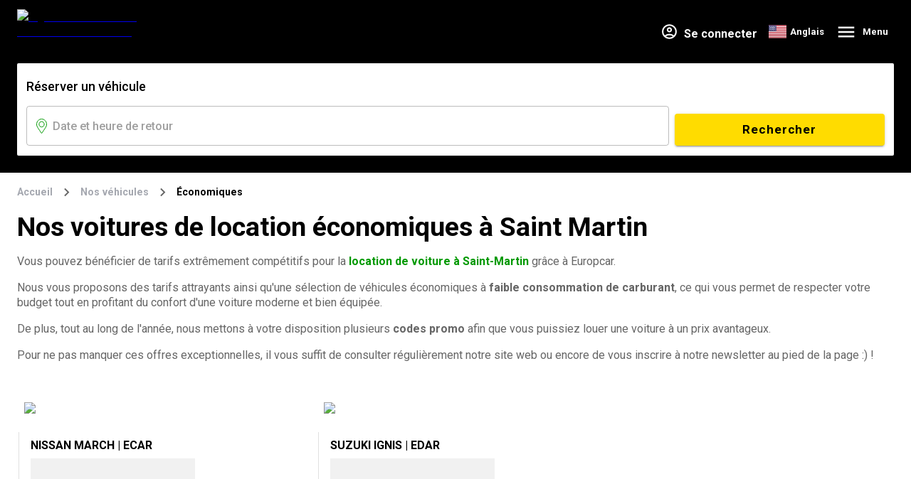

--- FILE ---
content_type: text/html; charset=utf-8
request_url: https://www.europcar-sxm.fr/nos-vehicules/economique
body_size: 41994
content:
<!DOCTYPE html><html lang="fr"><head><meta charSet="utf-8"/><title>Louer une voiture - Gamme Economique | Europcar Saint Martin</title><meta name="robots" content="index,follow"/><meta name="description" content="Avec nos véhicules économiques, parcourez sereinement toutes les routes de Saint Martin"/><meta name="twitter:card" content="summary_large_image"/><meta property="og:title" content="Louer une voiture - Gamme Economique | Europcar Saint Martin"/><meta property="og:description" content="Avec nos véhicules économiques, parcourez sereinement toutes les routes de Saint Martin"/><meta property="og:url" content="https://www.europcar-sxm.fr"/><meta property="og:type" content="website"/><meta property="og:image" content="https://images.ctfassets.net/xh0p8znws5fs/3jFRvDoc51JlxOdCaDacnV/bc717eb1089fc9b024b36cfe1e34985e/logo-europcar-saint-martin200.png"/><meta property="og:image:alt" content="logo-europcar-saint-martin200"/><meta property="og:image:width" content="200"/><meta property="og:image:height" content="200"/><meta property="og:site_name" content="Europcar Saint Martin"/><script type="application/ld+json">{"@context":"https://schema.org","@type":"Organization","url":"https://www.europcar-sxm.fr","logo":"https://images.ctfassets.net/xh0p8znws5fs/2EupyoxTVO8zemOKXLNPMM/6084d066d81a5b392c64915fa7b7d3c9/logo-europcar-saint-martin112.png"}</script><meta name="viewport" content="minimum-scale=1, initial-scale=1, width=device-width"/><link rel="preload" href="//images.ctfassets.net/xh0p8znws5fs/72O0R5mdpnXyLLn1Uzsc9o/d563ae9c0c0e24cb9e8aa0bc844e9a2b/location-voiture-saint-martin-europcar-logo.png" as="image"/><link rel="preload" href="https://api.rentalis-prod.digital.infobam.com" as="fetch" crossorigin="anonymous"/><link rel="preconnect" href="https://images.ctfassets.net" crossorigin="anonymous"/><link rel="preconnect" href="https://api.rentalis-prod.digital.infobam.com" crossorigin="anonymous"/><link rel="preconnect" href="//images.ctfassets.net/xh0p8znws5fs/72O0R5mdpnXyLLn1Uzsc9o/d563ae9c0c0e24cb9e8aa0bc844e9a2b/location-voiture-saint-martin-europcar-logo.png" crossorigin="anonymous"/><link rel="dns-prefetch" href="//images.ctfassets.net"/><link rel="dns-prefetch" href="https://api.rentalis-prod.digital.infobam.com"/><link rel="dns-prefetch" href="//images.ctfassets.net/xh0p8znws5fs/72O0R5mdpnXyLLn1Uzsc9o/d563ae9c0c0e24cb9e8aa0bc844e9a2b/location-voiture-saint-martin-europcar-logo.png"/><link rel="alternate" hrefLang="fr" href="https://www.europcar-sxm.fr/nos-vehicules/economique"/><link rel="canonical" href="https://www.europcar-sxm.fr/nos-vehicules/economique"/><script type="application/ld+json">{"@context":"https://schema.org","@type":"AutoRental","mainEntityOfPage":{"@type":"WebPage","@id":"https://www.europcar-sxm.fr/nos-vehicules/economique","name":"Saint-Martin"},"brand":"Europcar Saint Martin","address":{"@type":"PostalAddress","streetAddress":"Aéroport Grand Case l'Espérance","addressLocality":"Grand Case","addressRegion":"Saint-Martin","postalCode":"97150","addressCountry":"Saint-Martin"},"name":"Nos voitures de location économiques à Saint Martin","logo":"//images.ctfassets.net/xh0p8znws5fs/72O0R5mdpnXyLLn1Uzsc9o/d563ae9c0c0e24cb9e8aa0bc844e9a2b/location-voiture-saint-martin-europcar-logo.png","areaServed":"Saint-Martin","image":"//images.ctfassets.net/xh0p8znws5fs/3jFRvDoc51JlxOdCaDacnV/bc717eb1089fc9b024b36cfe1e34985e/logo-europcar-saint-martin200.png"}</script><link rel="preload" href="//images.ctfassets.net/xh0p8znws5fs/4ZMKXme1yEacvNJzIlnE5f/cd1f462f252308596bba40015367a0ab/BgOverlayBlck2-HeaderHP-1440x703--9.jpg?w=1920&amp;h=1080&amp;fm=avif&amp;q=80" as="image" media="(min-width: 600px)"/><link rel="preload" href="//images.ctfassets.net/xh0p8znws5fs/5S6Dq3pqDteZEUht6BAQL0/b640d4376e9f5ea6ee3983c720d6e44e/BgOverlayBlck2-HeaderHP-Mobile-400x900--9.jpg?w=600&amp;h=900&amp;fm=avif&amp;q=80" as="image" media="(max-width: 599px)"/><link rel="prefetch" href="//images.ctfassets.net/xh0p8znws5fs/72O0R5mdpnXyLLn1Uzsc9o/d563ae9c0c0e24cb9e8aa0bc844e9a2b/location-voiture-saint-martin-europcar-logo.png" as="image"/><link rel="preload" href="//images.ctfassets.net/xh0p8znws5fs/72O0R5mdpnXyLLn1Uzsc9o/d563ae9c0c0e24cb9e8aa0bc844e9a2b/location-voiture-saint-martin-europcar-logo.png" as="image"/><link rel="prefetch" href="//images.ctfassets.net/xh0p8znws5fs/72O0R5mdpnXyLLn1Uzsc9o/d563ae9c0c0e24cb9e8aa0bc844e9a2b/location-voiture-saint-martin-europcar-logo.png" as="image"/><link rel="preload" href="//images.ctfassets.net/xh0p8znws5fs/72O0R5mdpnXyLLn1Uzsc9o/d563ae9c0c0e24cb9e8aa0bc844e9a2b/location-voiture-saint-martin-europcar-logo.png" as="image"/><link rel="preload" as="image" imageSrcSet="https://images.ctfassets.net/xh0p8znws5fs/72O0R5mdpnXyLLn1Uzsc9o/d563ae9c0c0e24cb9e8aa0bc844e9a2b/location-voiture-saint-martin-europcar-logo.png?w=188&amp;h=64&amp;fm=avif&amp;q=80 1x, https://images.ctfassets.net/xh0p8znws5fs/72O0R5mdpnXyLLn1Uzsc9o/d563ae9c0c0e24cb9e8aa0bc844e9a2b/location-voiture-saint-martin-europcar-logo.png?w=188&amp;h=64&amp;fm=avif&amp;q=80 2x" fetchpriority="high"/><script type="application/ld+json">{"@context":"https://schema.org","@type":"BreadcrumbList","itemListElement":[{"@type":"ListItem","position":1,"name":"Accueil","item":"https://www.europcar-sxm.fr"},{"@type":"ListItem","position":2,"name":"Nos véhicules","item":"https://www.europcar-sxm.fr/nos-vehicules"},{"@type":"ListItem","position":3,"name":"Économiques","item":"https://www.europcar-sxm.fr/nos-vehicules/economique"}]}</script><meta name="next-head-count" content="35"/><meta name="theme-color" content="#009900"/><link rel="preload" href="/_next/static/media/47cbc4e2adbc5db9-s.p.woff2" as="font" type="font/woff2" crossorigin="anonymous" data-next-font="size-adjust"/><link rel="preload" href="/_next/static/css/e76301c1b78f52f5.css" as="style"/><link rel="stylesheet" href="/_next/static/css/e76301c1b78f52f5.css" data-n-g=""/><noscript data-n-css=""></noscript><script defer="" nomodule="" src="/_next/static/chunks/polyfills-c67a75d1b6f99dc8.js"></script><script defer="" src="/_next/static/chunks/3562.7fb895b59ef03912.js"></script><script defer="" src="/_next/static/chunks/8558.718ff64ba5639d49.js"></script><script defer="" src="/_next/static/chunks/5796.96cfc4e88d027d89.js"></script><script defer="" src="/_next/static/chunks/4630.9ba7ccb15b118a6a.js"></script><script defer="" src="/_next/static/chunks/9913.f6e6afe9233b401b.js"></script><script defer="" src="/_next/static/chunks/8101.0a168ddd9f37ec2b.js"></script><script defer="" src="/_next/static/chunks/8438.e80585db87c9b9cd.js"></script><script defer="" src="/_next/static/chunks/9077.44a491ae0ef47e16.js"></script><script defer="" src="/_next/static/chunks/5588.6000c472303ea050.js"></script><script defer="" src="/_next/static/chunks/3972.e9a4e6da213e7ee3.js"></script><script defer="" src="/_next/static/chunks/293.60840e6ae3fa58cc.js"></script><script defer="" src="/_next/static/chunks/666.4f77f6a8a96ee9a2.js"></script><script src="/_next/static/chunks/webpack-705f2626e882cc05.js" defer=""></script><script src="/_next/static/chunks/framework-2c15c603e130d21e.js" defer=""></script><script src="/_next/static/chunks/main-12353ec67915a25f.js" defer=""></script><script src="/_next/static/chunks/pages/_app-6f31e0299936e3aa.js" defer=""></script><script src="/_next/static/chunks/5379-8ce1df43b0ba9247.js" defer=""></script><script src="/_next/static/chunks/9870-68c7d50aee0cbfe4.js" defer=""></script><script src="/_next/static/chunks/5110-bec1c497297b6181.js" defer=""></script><script src="/_next/static/chunks/7723-0f8738330868f375.js" defer=""></script><script src="/_next/static/chunks/pages/%5B%5B...slug%5D%5D-0ee949db540f6a9f.js" defer=""></script><script src="/_next/static/7vzSeg_W7rPfgO_4Y_5XM/_buildManifest.js" defer=""></script><script src="/_next/static/7vzSeg_W7rPfgO_4Y_5XM/_ssgManifest.js" defer=""></script><style id="jss-server-side">.jss2 {
  width: 100%;
}
@media (max-width:767.95px) {
  .jss2 {
    height: 100%;
  }
}
  .jss3 {
    width: 100%;
  }
@media (max-width:767.95px) {
  .jss3 {
    height: 100%;
  }
}</style></head><body style="overflow-x:hidden"><div id="__next"><style data-emotion="css-global 1dndvya">html{-webkit-font-smoothing:antialiased;-moz-osx-font-smoothing:grayscale;box-sizing:border-box;-webkit-text-size-adjust:100%;}*,*::before,*::after{box-sizing:inherit;}strong,b{font-weight:700;}body{margin:0;color:#000000;font-size:1rem;letter-spacing:normal;line-height:21px;font-family:'__Roboto_6a21cc','__Roboto_Fallback_6a21cc',Arial,Helvetica,sans-serif;font-weight:400;background-color:#FFFFFF;}@media print{body{background-color:#fff;}}body::backdrop{background-color:#FFFFFF;}#email,input[name="email"]{text-transform:lowercase;}label.MuiInputLabel-root{z-index:1;pointer-events:auto;}</style><div class="MuiBox-root css-0"></div><style data-emotion="css 1yvz7gn">.css-1yvz7gn{display:-webkit-box;display:-webkit-flex;display:-ms-flexbox;display:flex;-webkit-flex-direction:column;-ms-flex-direction:column;flex-direction:column;-webkit-box-pack:justify;-webkit-justify-content:space-between;justify-content:space-between;min-height:100vh;position:relative;}</style><div class="css-1yvz7gn"><style data-emotion="css v6w4bp">.css-v6w4bp{-webkit-background-size:cover;background-size:cover;background:#000 no-repeat top center;margin-bottom:0px;width:100%;min-height:100px;}@media (min-width:0px){.css-v6w4bp{background-image:url(//images.ctfassets.net/xh0p8znws5fs/5S6Dq3pqDteZEUht6BAQL0/b640d4376e9f5ea6ee3983c720d6e44e/BgOverlayBlck2-HeaderHP-Mobile-400x900--9.jpg?w=600&h=900&fm=avif&q=80);}}@media (min-width:768px){.css-v6w4bp{background-image:url(//images.ctfassets.net/xh0p8znws5fs/4ZMKXme1yEacvNJzIlnE5f/cd1f462f252308596bba40015367a0ab/BgOverlayBlck2-HeaderHP-1440x703--9.jpg?w=1920&h=1080&fm=avif&q=80);}}</style><div class="MuiBox-root css-v6w4bp"><style data-emotion="css 1b5xs0r">.css-1b5xs0r{display:-webkit-box;display:-webkit-flex;display:-ms-flexbox;display:flex;-webkit-flex-direction:column;-ms-flex-direction:column;flex-direction:column;width:100%;box-sizing:border-box;-webkit-flex-shrink:0;-ms-flex-negative:0;flex-shrink:0;position:relative;background-color:#009900;color:#fff;}</style><style data-emotion="css 17dutvj">.css-17dutvj{background-color:#fff;color:#000000;-webkit-transition:box-shadow 300ms cubic-bezier(0.4, 0, 0.2, 1) 0ms;transition:box-shadow 300ms cubic-bezier(0.4, 0, 0.2, 1) 0ms;box-shadow:none;display:-webkit-box;display:-webkit-flex;display:-ms-flexbox;display:flex;-webkit-flex-direction:column;-ms-flex-direction:column;flex-direction:column;width:100%;box-sizing:border-box;-webkit-flex-shrink:0;-ms-flex-negative:0;flex-shrink:0;position:relative;background-color:#009900;color:#fff;}</style><header class="MuiPaper-root MuiPaper-elevation MuiPaper-elevation0 MuiAppBar-root MuiAppBar-colorPrimary MuiAppBar-positionRelative css-17dutvj" style="position:absolute;background-color:transparent;z-index:1"><style data-emotion="css ak0fp0">.css-ak0fp0{width:100%;margin-left:auto;box-sizing:border-box;margin-right:auto;display:block;padding-left:16px;padding-right:16px;}@media (min-width:480px){.css-ak0fp0{padding-left:24px;padding-right:24px;}}@media (min-width:1280px){.css-ak0fp0{max-width:1280px;}}</style><div class="MuiContainer-root MuiContainer-maxWidthLg css-ak0fp0"><style data-emotion="css 1mzi1u7">.css-1mzi1u7{position:relative;display:-webkit-box;display:-webkit-flex;display:-ms-flexbox;display:flex;-webkit-align-items:center;-webkit-box-align:center;-ms-flex-align:center;align-items:center;padding-left:16px;padding-right:16px;min-height:48px;margin-top:17px;padding:0px;height:55px;-webkit-box-pack:justify;-webkit-justify-content:space-between;justify-content:space-between;padding-left:0!important;padding-right:0!important;}@media (min-width:480px){.css-1mzi1u7{padding-left:24px;padding-right:24px;}}@media (min-width:768px){.css-1mzi1u7{padding-left:65px;padding-right:0;}}</style><div class="MuiToolbar-root MuiToolbar-gutters MuiToolbar-dense css-1mzi1u7"><style data-emotion="css l6bb1z">@media (min-width:0px){.css-l6bb1z{width:124px;height:42px;}}@media (min-width:768px){.css-l6bb1z{width:188px;height:64px;}}</style><div class="MuiBox-root css-l6bb1z" data-testid="logo-button"><a href="https://www.europcar-sxm.fr/"><img alt="logo-header-location-de-voiture-saint-martin" fetchpriority="high" width="188" height="64" decoding="async" data-nimg="1" class="jss1 jss2" style="color:transparent" srcSet="https://images.ctfassets.net/xh0p8znws5fs/72O0R5mdpnXyLLn1Uzsc9o/d563ae9c0c0e24cb9e8aa0bc844e9a2b/location-voiture-saint-martin-europcar-logo.png?w=188&amp;h=64&amp;fm=avif&amp;q=80 1x, https://images.ctfassets.net/xh0p8znws5fs/72O0R5mdpnXyLLn1Uzsc9o/d563ae9c0c0e24cb9e8aa0bc844e9a2b/location-voiture-saint-martin-europcar-logo.png?w=188&amp;h=64&amp;fm=avif&amp;q=80 2x" src="https://images.ctfassets.net/xh0p8znws5fs/72O0R5mdpnXyLLn1Uzsc9o/d563ae9c0c0e24cb9e8aa0bc844e9a2b/location-voiture-saint-martin-europcar-logo.png?w=188&amp;h=64&amp;fm=avif&amp;q=80"/></a></div><style data-emotion="css 70qvj9">.css-70qvj9{display:-webkit-box;display:-webkit-flex;display:-ms-flexbox;display:flex;-webkit-align-items:center;-webkit-box-align:center;-ms-flex-align:center;align-items:center;}</style><div class="MuiBox-root css-70qvj9"><style data-emotion="css 1elv8vm">.css-1elv8vm{-webkit-align-items:center;-webkit-box-align:center;-ms-flex-align:center;align-items:center;display:-webkit-box;display:-webkit-flex;display:-ms-flexbox;display:flex;-webkit-box-pack:end;-ms-flex-pack:end;-webkit-justify-content:flex-end;justify-content:flex-end;}</style><nav class="MuiBox-root css-1elv8vm"><style data-emotion="css 1e9cq3h">.css-1e9cq3h{font-weight:700;line-height:18px;margin-right:16px;}.css-1e9cq3h:hover{-webkit-text-decoration:none;text-decoration:none;cursor:pointer;}</style><div class="MuiBox-root css-1e9cq3h"><style data-emotion="css xuaqpw">.css-xuaqpw{position:fixed;display:-webkit-box;display:-webkit-flex;display:-ms-flexbox;display:flex;-webkit-align-items:center;-webkit-box-align:center;-ms-flex-align:center;align-items:center;-webkit-box-pack:center;-ms-flex-pack:center;-webkit-justify-content:center;justify-content:center;right:0;bottom:0;top:0;left:0;background-color:rgba(0, 0, 0, 0.5);-webkit-tap-highlight-color:transparent;color:#fff;z-index:1201;}</style><div aria-hidden="true" class="MuiBackdrop-root css-xuaqpw" style="opacity:0;visibility:hidden"><style data-emotion="css 125jgfk animation-61bdi0">.css-125jgfk{display:inline-block;color:#009900;-webkit-animation:animation-61bdi0 1.4s linear infinite;animation:animation-61bdi0 1.4s linear infinite;}@-webkit-keyframes animation-61bdi0{0%{-webkit-transform:rotate(0deg);-moz-transform:rotate(0deg);-ms-transform:rotate(0deg);transform:rotate(0deg);}100%{-webkit-transform:rotate(360deg);-moz-transform:rotate(360deg);-ms-transform:rotate(360deg);transform:rotate(360deg);}}@keyframes animation-61bdi0{0%{-webkit-transform:rotate(0deg);-moz-transform:rotate(0deg);-ms-transform:rotate(0deg);transform:rotate(0deg);}100%{-webkit-transform:rotate(360deg);-moz-transform:rotate(360deg);-ms-transform:rotate(360deg);transform:rotate(360deg);}}</style><span class="MuiCircularProgress-root MuiCircularProgress-indeterminate MuiCircularProgress-colorPrimary css-125jgfk" style="width:40px;height:40px" role="progressbar"><style data-emotion="css 13o7eu2">.css-13o7eu2{display:block;}</style><svg class="MuiCircularProgress-svg css-13o7eu2" viewBox="22 22 44 44"><style data-emotion="css 14891ef animation-1p2h4ri">.css-14891ef{stroke:currentColor;stroke-dasharray:80px,200px;stroke-dashoffset:0;-webkit-animation:animation-1p2h4ri 1.4s ease-in-out infinite;animation:animation-1p2h4ri 1.4s ease-in-out infinite;}@-webkit-keyframes animation-1p2h4ri{0%{stroke-dasharray:1px,200px;stroke-dashoffset:0;}50%{stroke-dasharray:100px,200px;stroke-dashoffset:-15px;}100%{stroke-dasharray:100px,200px;stroke-dashoffset:-125px;}}@keyframes animation-1p2h4ri{0%{stroke-dasharray:1px,200px;stroke-dashoffset:0;}50%{stroke-dasharray:100px,200px;stroke-dashoffset:-15px;}100%{stroke-dasharray:100px,200px;stroke-dashoffset:-125px;}}</style><circle class="MuiCircularProgress-circle MuiCircularProgress-circleIndeterminate css-14891ef" cx="44" cy="44" r="20.2" fill="none" stroke-width="3.6"></circle></svg></span></div><style data-emotion="css 1nylpq2">.css-1nylpq2{display:-webkit-box;display:-webkit-flex;display:-ms-flexbox;display:flex;-webkit-align-items:flex-end;-webkit-box-align:flex-end;-ms-flex-align:flex-end;align-items:flex-end;}</style><div class="MuiBox-root css-1nylpq2"><style data-emotion="css 1byawwd">.css-1byawwd{-webkit-user-select:none;-moz-user-select:none;-ms-user-select:none;user-select:none;width:1em;height:1em;display:inline-block;fill:currentColor;-webkit-flex-shrink:0;-ms-flex-negative:0;flex-shrink:0;-webkit-transition:fill 200ms cubic-bezier(0.4, 0, 0.2, 1) 0ms;transition:fill 200ms cubic-bezier(0.4, 0, 0.2, 1) 0ms;font-size:1.7142857142857142rem;width:25px;margin-right:8px;cursor:pointer;vertical-align:middle;}</style><svg class="MuiSvgIcon-root MuiSvgIcon-fontSizeMedium css-1byawwd" focusable="false" aria-hidden="true" viewBox="0 0 24 24" data-testid="AccountCircleOutlinedIcon"><path d="M12 2C6.48 2 2 6.48 2 12s4.48 10 10 10 10-4.48 10-10S17.52 2 12 2zM7.35 18.5C8.66 17.56 10.26 17 12 17s3.34.56 4.65 1.5c-1.31.94-2.91 1.5-4.65 1.5s-3.34-.56-4.65-1.5zm10.79-1.38C16.45 15.8 14.32 15 12 15s-4.45.8-6.14 2.12C4.7 15.73 4 13.95 4 12c0-4.42 3.58-8 8-8s8 3.58 8 8c0 1.95-.7 3.73-1.86 5.12z"></path><path d="M12 6c-1.93 0-3.5 1.57-3.5 3.5S10.07 13 12 13s3.5-1.57 3.5-3.5S13.93 6 12 6zm0 5c-.83 0-1.5-.67-1.5-1.5S11.17 8 12 8s1.5.67 1.5 1.5S12.83 11 12 11z"></path></svg><style data-emotion="css 1w396fi">.css-1w396fi{margin:0;font-size:1rem;letter-spacing:normal;line-height:21px;font-family:'__Roboto_6a21cc','__Roboto_Fallback_6a21cc',Arial,Helvetica,sans-serif;font-weight:400;font-weight:700;}@media (min-width:0px){.css-1w396fi{display:none;}}@media (min-width:768px){.css-1w396fi{display:-webkit-box;display:-webkit-flex;display:-ms-flexbox;display:flex;}}</style><p class="MuiTypography-root MuiTypography-body1 css-1w396fi">Se connecter</p></div></div><style data-emotion="css 1botqcx">.css-1botqcx{padding-top:8px;}@media (min-width:0px){.css-1botqcx{display:block;}}@media (min-width:768px){.css-1botqcx{display:none;}}</style><div class="MuiBox-root css-1botqcx"><a style="text-decoration:none;color:#000" href="tel:0590776767"><img alt="phone_icone_emq.png" loading="lazy" width="21" height="15" decoding="async" data-nimg="1" style="color:transparent;object-fit:contain" srcSet="https://images.ctfassets.net/xh0p8znws5fs/1fwMMt7lexrbYbWREOycx2/f2c1918aa35485245bf2fcbb4a5d00de/phone_icone_emq.png?w=21&amp;h=15&amp;fm=avif&amp;q=80 1x, https://images.ctfassets.net/xh0p8znws5fs/1fwMMt7lexrbYbWREOycx2/f2c1918aa35485245bf2fcbb4a5d00de/phone_icone_emq.png?w=21&amp;h=15&amp;fm=avif&amp;q=80 2x" src="https://images.ctfassets.net/xh0p8znws5fs/1fwMMt7lexrbYbWREOycx2/f2c1918aa35485245bf2fcbb4a5d00de/phone_icone_emq.png?w=21&amp;h=15&amp;fm=avif&amp;q=80"/></a></div><style data-emotion="css h9r63z">@media (min-width:0px){.css-h9r63z{display:none;}}@media (min-width:768px){.css-h9r63z{display:block;}}</style><div class="MuiBox-root css-h9r63z"><style data-emotion="css ki1l29">.css-ki1l29{gap:8px;padding:0px;}</style><ul class="MuiBox-root css-ki1l29"><style data-emotion="css yvbm2a">.css-yvbm2a{cursor:pointer;display:-webkit-box;display:-webkit-flex;display:-ms-flexbox;display:flex;-webkit-align-items:center;-webkit-box-align:center;-ms-flex-align:center;align-items:center;}</style><li class="MuiBox-root css-yvbm2a"><style data-emotion="css ptbp1l">.css-ptbp1l{-webkit-text-decoration:none;text-decoration:none;display:-webkit-box;display:-webkit-flex;display:-ms-flexbox;display:flex;-webkit-align-items:center;-webkit-box-align:center;-ms-flex-align:center;align-items:center;underline:none;}.css-ptbp1l:hover{-webkit-text-decoration:underline;text-decoration:underline;}</style><style data-emotion="css 1q26t47">.css-1q26t47{margin:0;font:inherit;color:#009900;-webkit-text-decoration:none;text-decoration:none;display:-webkit-box;display:-webkit-flex;display:-ms-flexbox;display:flex;-webkit-align-items:center;-webkit-box-align:center;-ms-flex-align:center;align-items:center;underline:none;}.css-1q26t47:hover{-webkit-text-decoration:underline;text-decoration:underline;}</style><a class="MuiTypography-root MuiTypography-inherit MuiLink-root MuiLink-underlineHover css-1q26t47" href="https://en.europcar-sxm.fr/"><img alt="US" width="25" height="25" src="https://cdn.jsdelivr.net/gh/madebybowtie/FlagKit@2.2/Assets/SVG/US.svg"/><style data-emotion="css 1rxpvs0">.css-1rxpvs0{margin:0;font-size:1rem;letter-spacing:normal;line-height:21px;font-family:'__Roboto_6a21cc','__Roboto_Fallback_6a21cc',Arial,Helvetica,sans-serif;font-weight:400;color:#FFF;font-weight:700;font-size:13px;padding-left:5px;}</style><span class="MuiTypography-root MuiTypography-body1 css-1rxpvs0">Anglais</span></a></li></ul></div><style data-emotion="css 103srih">.css-103srih{text-align:center;-webkit-flex:0 0 auto;-ms-flex:0 0 auto;flex:0 0 auto;font-size:1.7142857142857142rem;padding:8px;border-radius:50%;overflow:visible;color:rgba(0, 0, 0, 0.54);-webkit-transition:background-color 150ms cubic-bezier(0.4, 0, 0.2, 1) 0ms;transition:background-color 150ms cubic-bezier(0.4, 0, 0.2, 1) 0ms;}.css-103srih:hover{background-color:rgba(0, 0, 0, 0.04);}@media (hover: none){.css-103srih:hover{background-color:transparent;}}.css-103srih.Mui-disabled{background-color:transparent;color:rgba(0, 0, 0, 0.26);}</style><style data-emotion="css 15mydm5">.css-15mydm5{display:-webkit-inline-box;display:-webkit-inline-flex;display:-ms-inline-flexbox;display:inline-flex;-webkit-align-items:center;-webkit-box-align:center;-ms-flex-align:center;align-items:center;-webkit-box-pack:center;-ms-flex-pack:center;-webkit-justify-content:center;justify-content:center;position:relative;box-sizing:border-box;-webkit-tap-highlight-color:transparent;background-color:transparent;outline:0;border:0;margin:0;border-radius:0;padding:0;cursor:pointer;-webkit-user-select:none;-moz-user-select:none;-ms-user-select:none;user-select:none;vertical-align:middle;-moz-appearance:none;-webkit-appearance:none;-webkit-text-decoration:none;text-decoration:none;color:inherit;text-align:center;-webkit-flex:0 0 auto;-ms-flex:0 0 auto;flex:0 0 auto;font-size:1.7142857142857142rem;padding:8px;border-radius:50%;overflow:visible;color:rgba(0, 0, 0, 0.54);-webkit-transition:background-color 150ms cubic-bezier(0.4, 0, 0.2, 1) 0ms;transition:background-color 150ms cubic-bezier(0.4, 0, 0.2, 1) 0ms;}.css-15mydm5::-moz-focus-inner{border-style:none;}.css-15mydm5.Mui-disabled{pointer-events:none;cursor:default;}@media print{.css-15mydm5{-webkit-print-color-adjust:exact;color-adjust:exact;}}.css-15mydm5:hover{background-color:rgba(0, 0, 0, 0.04);}@media (hover: none){.css-15mydm5:hover{background-color:transparent;}}.css-15mydm5.Mui-disabled{background-color:transparent;color:rgba(0, 0, 0, 0.26);}</style><button class="MuiButtonBase-root MuiIconButton-root MuiIconButton-sizeMedium css-15mydm5" tabindex="0" type="button" aria-label="burger menu"><style data-emotion="css 14yq2cq">.css-14yq2cq{-webkit-user-select:none;-moz-user-select:none;-ms-user-select:none;user-select:none;width:1em;height:1em;display:inline-block;fill:currentColor;-webkit-flex-shrink:0;-ms-flex-negative:0;flex-shrink:0;-webkit-transition:fill 200ms cubic-bezier(0.4, 0, 0.2, 1) 0ms;transition:fill 200ms cubic-bezier(0.4, 0, 0.2, 1) 0ms;font-size:1.7142857142857142rem;}</style><svg class="MuiSvgIcon-root MuiSvgIcon-fontSizeMedium css-14yq2cq" focusable="false" aria-hidden="true" viewBox="0 0 24 24" data-testid="MenuTwoToneIcon" style="color:white;font-size:30px;margin-left:8px"><path d="M3 18h18v-2H3v2zm0-5h18v-2H3v2zm0-7v2h18V6H3z"></path></svg><style data-emotion="css 12au9ga">.css-12au9ga{margin:0;font-size:1rem;letter-spacing:normal;line-height:21px;font-family:'__Roboto_6a21cc','__Roboto_Fallback_6a21cc',Arial,Helvetica,sans-serif;font-weight:400;margin-left:8px;font-weight:700;font-size:13px;color:white;}</style><p class="MuiTypography-root MuiTypography-body1 css-12au9ga">Menu</p></button><style data-emotion="css cnpth9">.css-cnpth9{z-index:1200;width:100%;height:100vh;-webkit-backdrop-filter:blur(3px);backdrop-filter:blur(3px);}</style><style data-emotion="css mb3dem">.css-mb3dem{position:fixed;z-index:1300;right:0;bottom:0;top:0;left:0;visibility:hidden;z-index:1200;width:100%;height:100vh;-webkit-backdrop-filter:blur(3px);backdrop-filter:blur(3px);}</style><div role="presentation" class="MuiDrawer-root MuiDrawer-modal MuiModal-root MuiModal-hidden css-mb3dem"><style data-emotion="css 1mbdz04">.css-1mbdz04{z-index:-1;}</style><style data-emotion="css 919eu4">.css-919eu4{position:fixed;display:-webkit-box;display:-webkit-flex;display:-ms-flexbox;display:flex;-webkit-align-items:center;-webkit-box-align:center;-ms-flex-align:center;align-items:center;-webkit-box-pack:center;-ms-flex-pack:center;-webkit-justify-content:center;justify-content:center;right:0;bottom:0;top:0;left:0;background-color:rgba(0, 0, 0, 0.5);-webkit-tap-highlight-color:transparent;z-index:-1;}</style><div aria-hidden="true" class="MuiBackdrop-root MuiModal-backdrop css-919eu4" style="opacity:0;visibility:hidden"></div><div tabindex="-1" data-testid="sentinelStart"></div><style data-emotion="css 3m2hgy">.css-3m2hgy{overflow-y:auto;display:-webkit-box;display:-webkit-flex;display:-ms-flexbox;display:flex;-webkit-flex-direction:column;-ms-flex-direction:column;flex-direction:column;height:100%;-webkit-flex:1 0 auto;-ms-flex:1 0 auto;flex:1 0 auto;z-index:1200;-webkit-overflow-scrolling:touch;position:fixed;top:0;outline:0;right:0;width:100%;background-color:transparent;}</style><style data-emotion="css nq8vy6">.css-nq8vy6{background-color:#fff;color:#000000;-webkit-transition:box-shadow 300ms cubic-bezier(0.4, 0, 0.2, 1) 0ms;transition:box-shadow 300ms cubic-bezier(0.4, 0, 0.2, 1) 0ms;box-shadow:0px 8px 10px -5px rgba(0,0,0,0.2),0px 16px 24px 2px rgba(0,0,0,0.14),0px 6px 30px 5px rgba(0,0,0,0.12);overflow-y:auto;display:-webkit-box;display:-webkit-flex;display:-ms-flexbox;display:flex;-webkit-flex-direction:column;-ms-flex-direction:column;flex-direction:column;height:100%;-webkit-flex:1 0 auto;-ms-flex:1 0 auto;flex:1 0 auto;z-index:1200;-webkit-overflow-scrolling:touch;position:fixed;top:0;outline:0;right:0;width:100%;background-color:transparent;}</style><div class="MuiPaper-root MuiPaper-elevation MuiPaper-elevation16 MuiDrawer-paper MuiDrawer-paperAnchorRight css-nq8vy6" style="visibility:hidden" tabindex="-1"><style data-emotion="css yt9ecd">.css-yt9ecd{box-sizing:border-box;display:-webkit-box;display:-webkit-flex;display:-ms-flexbox;display:flex;-webkit-box-flex-wrap:wrap;-webkit-flex-wrap:wrap;-ms-flex-wrap:wrap;flex-wrap:wrap;width:100%;-webkit-flex-direction:row;-ms-flex-direction:row;flex-direction:row;height:100%;display:-webkit-box;display:-webkit-flex;display:-ms-flexbox;display:flex;}</style><div class="MuiGrid-root MuiGrid-container css-yt9ecd"><style data-emotion="css 7gasei">.css-7gasei{box-sizing:border-box;margin:0;-webkit-flex-direction:row;-ms-flex-direction:row;flex-direction:row;width:60%;min-height:100%;}@media (min-width:0px){.css-7gasei{display:none;}}@media (min-width:480px){.css-7gasei{display:block;}}</style><div class="MuiGrid-root MuiGrid-item css-7gasei"></div><style data-emotion="css 2t827m">.css-2t827m{box-sizing:border-box;margin:0;-webkit-flex-direction:row;-ms-flex-direction:row;flex-direction:row;width:40%;min-height:100%;background-color:#fff;width:100%;}</style><div class="MuiGrid-root MuiGrid-item css-2t827m"><style data-emotion="css ujkeus">.css-ujkeus{display:-webkit-box;display:-webkit-flex;display:-ms-flexbox;display:flex;margin-top:16px;margin-bottom:64px;height:50px;}@media (min-width:0px){.css-ujkeus{-webkit-box-pack:justify;-webkit-justify-content:space-between;justify-content:space-between;margin-left:8px;margin-right:8px;}}@media (min-width:480px){.css-ujkeus{-webkit-box-pack:end;-ms-flex-pack:end;-webkit-justify-content:flex-end;justify-content:flex-end;margin-left:32px;margin-right:32px;}}</style><div class="MuiBox-root css-ujkeus"><div class="MuiBox-root css-0"></div><style data-emotion="css 1s6j93j">.css-1s6j93j{margin-right:-50px;width:110px;height:38px;padding:4px 0;}</style><div class="MuiBox-root css-1s6j93j"><div class="MuiBox-root css-l6bb1z" data-testid="logo-button"><a href="https://www.europcar-sxm.fr/"><img alt="logo-header-location-de-voiture-saint-martin" fetchpriority="high" width="188" height="64" decoding="async" data-nimg="1" class="jss1 jss3" style="color:transparent" srcSet="https://images.ctfassets.net/xh0p8znws5fs/72O0R5mdpnXyLLn1Uzsc9o/d563ae9c0c0e24cb9e8aa0bc844e9a2b/location-voiture-saint-martin-europcar-logo.png?w=188&amp;h=64&amp;fm=avif&amp;q=80 1x, https://images.ctfassets.net/xh0p8znws5fs/72O0R5mdpnXyLLn1Uzsc9o/d563ae9c0c0e24cb9e8aa0bc844e9a2b/location-voiture-saint-martin-europcar-logo.png?w=188&amp;h=64&amp;fm=avif&amp;q=80 2x" src="https://images.ctfassets.net/xh0p8znws5fs/72O0R5mdpnXyLLn1Uzsc9o/d563ae9c0c0e24cb9e8aa0bc844e9a2b/location-voiture-saint-martin-europcar-logo.png?w=188&amp;h=64&amp;fm=avif&amp;q=80"/></a></div></div><style data-emotion="css bwlatk">.css-bwlatk{text-align:center;-webkit-flex:0 0 auto;-ms-flex:0 0 auto;flex:0 0 auto;font-size:1.7142857142857142rem;padding:8px;border-radius:50%;overflow:visible;color:rgba(0, 0, 0, 0.54);-webkit-transition:background-color 150ms cubic-bezier(0.4, 0, 0.2, 1) 0ms;transition:background-color 150ms cubic-bezier(0.4, 0, 0.2, 1) 0ms;color:inherit;padding:12px;font-size:2rem;border:2px solid transparent;}.css-bwlatk:hover{background-color:rgba(0, 0, 0, 0.04);}@media (hover: none){.css-bwlatk:hover{background-color:transparent;}}.css-bwlatk.Mui-disabled{background-color:transparent;color:rgba(0, 0, 0, 0.26);}.css-bwlatk:hover{border-color:#009900;border-radius:2px!important;}</style><style data-emotion="css 1f6uvq7">.css-1f6uvq7{display:-webkit-inline-box;display:-webkit-inline-flex;display:-ms-inline-flexbox;display:inline-flex;-webkit-align-items:center;-webkit-box-align:center;-ms-flex-align:center;align-items:center;-webkit-box-pack:center;-ms-flex-pack:center;-webkit-justify-content:center;justify-content:center;position:relative;box-sizing:border-box;-webkit-tap-highlight-color:transparent;background-color:transparent;outline:0;border:0;margin:0;border-radius:0;padding:0;cursor:pointer;-webkit-user-select:none;-moz-user-select:none;-ms-user-select:none;user-select:none;vertical-align:middle;-moz-appearance:none;-webkit-appearance:none;-webkit-text-decoration:none;text-decoration:none;color:inherit;text-align:center;-webkit-flex:0 0 auto;-ms-flex:0 0 auto;flex:0 0 auto;font-size:1.7142857142857142rem;padding:8px;border-radius:50%;overflow:visible;color:rgba(0, 0, 0, 0.54);-webkit-transition:background-color 150ms cubic-bezier(0.4, 0, 0.2, 1) 0ms;transition:background-color 150ms cubic-bezier(0.4, 0, 0.2, 1) 0ms;color:inherit;padding:12px;font-size:2rem;border:2px solid transparent;}.css-1f6uvq7::-moz-focus-inner{border-style:none;}.css-1f6uvq7.Mui-disabled{pointer-events:none;cursor:default;}@media print{.css-1f6uvq7{-webkit-print-color-adjust:exact;color-adjust:exact;}}.css-1f6uvq7:hover{background-color:rgba(0, 0, 0, 0.04);}@media (hover: none){.css-1f6uvq7:hover{background-color:transparent;}}.css-1f6uvq7.Mui-disabled{background-color:transparent;color:rgba(0, 0, 0, 0.26);}.css-1f6uvq7:hover{border-color:#009900;border-radius:2px!important;}</style><button class="MuiButtonBase-root MuiIconButton-root MuiIconButton-colorInherit MuiIconButton-sizeLarge css-1f6uvq7" tabindex="0" type="button"><style data-emotion="css 1jxv4lx">.css-1jxv4lx{-webkit-user-select:none;-moz-user-select:none;-ms-user-select:none;user-select:none;width:1em;height:1em;display:inline-block;fill:currentColor;-webkit-flex-shrink:0;-ms-flex-negative:0;flex-shrink:0;-webkit-transition:fill 200ms cubic-bezier(0.4, 0, 0.2, 1) 0ms;transition:fill 200ms cubic-bezier(0.4, 0, 0.2, 1) 0ms;font-size:1.4285714285714284rem;}</style><svg class="MuiSvgIcon-root MuiSvgIcon-fontSizeSmall css-1jxv4lx" focusable="false" aria-hidden="true" viewBox="0 0 24 24" data-testid="CloseIcon"><path d="M19 6.41 17.59 5 12 10.59 6.41 5 5 6.41 10.59 12 5 17.59 6.41 19 12 13.41 17.59 19 19 17.59 13.41 12z"></path></svg></button></div><style data-emotion="css ke4x4g">.css-ke4x4g{display:-webkit-box;display:-webkit-flex;display:-ms-flexbox;display:flex;-webkit-box-pack:end;-ms-flex-pack:end;-webkit-justify-content:flex-end;justify-content:flex-end;margin-bottom:-24px;margin-right:32px;}.css-ke4x4g p{font-size:20px;font-weight:700;}</style><div class="MuiBox-root css-ke4x4g"><ul class="MuiBox-root css-ki1l29"><li class="MuiBox-root css-yvbm2a"><a class="MuiTypography-root MuiTypography-inherit MuiLink-root MuiLink-underlineHover css-1q26t47" href="https://en.europcar-sxm.fr/"><img alt="US" width="25" height="25" src="https://cdn.jsdelivr.net/gh/madebybowtie/FlagKit@2.2/Assets/SVG/US.svg"/><span class="MuiTypography-root MuiTypography-body1 css-1rxpvs0">Anglais</span></a></li></ul></div><style data-emotion="css 9xm9fm">.css-9xm9fm{display:contents;width:100%;height:100%;padding:8px;margin-right:4px;-webkit-box-pack:end;-ms-flex-pack:end;-webkit-justify-content:flex-end;justify-content:flex-end;}</style><div class="MuiBox-root css-9xm9fm"><style data-emotion="css 14zt5cs">.css-14zt5cs{-webkit-align-items:flex-end;-webkit-box-align:flex-end;-ms-flex-align:flex-end;align-items:flex-end;display:-webkit-box;display:-webkit-flex;display:-ms-flexbox;display:flex;-webkit-flex-direction:column;-ms-flex-direction:column;flex-direction:column;}</style><ul class="MuiBox-root css-14zt5cs" style="padding-inline-start:0px;list-style-type:none"><style data-emotion="css vgcmmp">.css-vgcmmp{padding:8px;display:-webkit-box;display:-webkit-flex;display:-ms-flexbox;display:flex;}</style><li class="MuiBox-root css-vgcmmp"><div aria-hidden="true" class="MuiBackdrop-root css-xuaqpw" style="opacity:0;visibility:hidden"><span class="MuiCircularProgress-root MuiCircularProgress-indeterminate MuiCircularProgress-colorPrimary css-125jgfk" style="width:40px;height:40px" role="progressbar"><svg class="MuiCircularProgress-svg css-13o7eu2" viewBox="22 22 44 44"><circle class="MuiCircularProgress-circle MuiCircularProgress-circleIndeterminate css-14891ef" cx="44" cy="44" r="20.2" fill="none" stroke-width="3.6"></circle></svg></span></div><style data-emotion="css 13fabc7">.css-13fabc7{font-size:20px;font-weight:700;padding:8px;}</style><span class="MuiBox-root css-13fabc7"><style data-emotion="css tzkm6a">.css-tzkm6a{-webkit-text-decoration:none;text-decoration:none;font-size:20px;font-weight:700;padding-right:16px;}.css-tzkm6a:hover{-webkit-text-decoration:underline;text-decoration:underline;}.css-tzkm6a:hover{color:#009900;cursor:pointer;}</style><style data-emotion="css g5flxy">.css-g5flxy{margin:0;font:inherit;color:#009900;-webkit-text-decoration:none;text-decoration:none;font-size:20px;font-weight:700;padding-right:16px;}.css-g5flxy:hover{-webkit-text-decoration:underline;text-decoration:underline;}.css-g5flxy:hover{color:#009900;cursor:pointer;}</style><a class="MuiTypography-root MuiTypography-inherit MuiLink-root MuiLink-underlineHover css-g5flxy" style="text-decoration:none" data-testid="link">Accédez à votre compte</a></span></li><li class="MuiBox-root css-vgcmmp"><style data-emotion="css qcplb5">.css-qcplb5{cursor:pointer;-webkit-user-select:none;-moz-user-select:none;-ms-user-select:none;user-select:none;display:-webkit-box;display:-webkit-flex;display:-ms-flexbox;display:flex;text-align:right;font-size:20px;font-weight:700;padding:8px;}</style><span class="MuiBox-root css-qcplb5"><style data-emotion="css 1l6qpfj">.css-1l6qpfj{margin:0;font-size:1rem;letter-spacing:normal;line-height:21px;font-family:'__Roboto_6a21cc','__Roboto_Fallback_6a21cc',Arial,Helvetica,sans-serif;font-weight:400;font-size:20px;font-weight:700;padding-right:16px;}.css-1l6qpfj:hover{color:#009900;}</style><p class="MuiTypography-root MuiTypography-body1 css-1l6qpfj">Nos véhicules</p><style data-emotion="css i9jeso">.css-i9jeso{margin-left:-12px;display:-webkit-box;display:-webkit-flex;display:-ms-flexbox;display:flex;-webkit-align-items:center;-webkit-box-align:center;-ms-flex-align:center;align-items:center;}</style><div class="MuiBox-root css-i9jeso"><svg width="11" height="16" viewBox="0 0 11 16" fill="none" xmlns="http://www.w3.org/2000/svg"><path d="M3.0595 15.061L10.1195 8.00003L3.0595 0.939026L0.9375 3.06103L5.8775 8.00003L0.9375 12.939L3.0595 15.061Z" fill="#000000"></path></svg></div></span></li><li class="MuiBox-root css-vgcmmp"><span class="MuiBox-root css-qcplb5"><style data-emotion="css wh2tyt">.css-wh2tyt{-webkit-text-decoration:none;text-decoration:none;font-size:20px;font-weight:700;padding-right:16px;}.css-wh2tyt:hover{-webkit-text-decoration:underline;text-decoration:underline;}.css-wh2tyt:hover{color:#009900;}</style><style data-emotion="css 1tcslyz">.css-1tcslyz{margin:0;font:inherit;color:#000000;-webkit-text-decoration:none;text-decoration:none;font-size:20px;font-weight:700;padding-right:16px;}.css-1tcslyz:hover{-webkit-text-decoration:underline;text-decoration:underline;}.css-1tcslyz:hover{color:#009900;}</style><a class="MuiTypography-root MuiTypography-inherit MuiLink-root MuiLink-underlineHover css-1tcslyz" style="text-decoration:none" href="https://www.europcar-sxm.fr/agence-location-voiture-saint-martin/aeroport-grand-case">Location Voiture St Martin | Aéroport Grand Case</a></span></li><li class="MuiBox-root css-vgcmmp"><span class="MuiBox-root css-qcplb5"><a class="MuiTypography-root MuiTypography-inherit MuiLink-root MuiLink-underlineHover css-1tcslyz" style="text-decoration:none" href="https://www.europcar-sxm.fr/agence-location-voiture-saint-martin/aeroport-princess-juliana">Location Voiture St Martin | Aéroport Princess Juliana</a></span></li><li class="MuiBox-root css-vgcmmp"><span class="MuiBox-root css-qcplb5"><a class="MuiTypography-root MuiTypography-inherit MuiLink-root MuiLink-underlineHover css-1tcslyz" style="text-decoration:none" href="https://www.europcar-sxm.fr/agence-location-voiture-saint-martin/gare-maritime">Location Voiture St Martin | Marigot Gare Maritime</a></span></li><li class="MuiBox-root css-vgcmmp"><span class="MuiBox-root css-qcplb5"><a class="MuiTypography-root MuiTypography-inherit MuiLink-root MuiLink-underlineHover css-1tcslyz" style="text-decoration:none" href="https://www.europcar-sxm.fr/location-vehicules-professionnels">Europcar pour les Pros</a></span></li><li class="MuiBox-root css-vgcmmp"><span class="MuiBox-root css-qcplb5"><p class="MuiTypography-root MuiTypography-body1 css-1l6qpfj">Nos Offres et Services</p><div class="MuiBox-root css-i9jeso"><svg width="11" height="16" viewBox="0 0 11 16" fill="none" xmlns="http://www.w3.org/2000/svg"><path d="M3.0595 15.061L10.1195 8.00003L3.0595 0.939026L0.9375 3.06103L5.8775 8.00003L0.9375 12.939L3.0595 15.061Z" fill="#000000"></path></svg></div></span></li><li class="MuiBox-root css-vgcmmp"><span class="MuiBox-root css-qcplb5"><a class="MuiTypography-root MuiTypography-inherit MuiLink-root MuiLink-underlineHover css-1tcslyz" style="text-decoration:none" href="https://www.europcar-sxm.fr/faq">Questions et réponses | FAQ</a></span></li></ul></div></div></div></div><div tabindex="-1" data-testid="sentinelEnd"></div></div></nav></div></div></div></header><div class="MuiBox-root css-0"><style data-emotion="css 5x5hrx">.css-5x5hrx{margin-bottom:24px;position:relative;}</style><div class="MuiBox-root css-5x5hrx"><style data-emotion="css 12yo0h6">.css-12yo0h6{width:100%;margin-left:auto;box-sizing:border-box;margin-right:auto;display:block;padding-left:16px;padding-right:16px;padding:65px 24px 0 24px;width:100vw;}@media (min-width:480px){.css-12yo0h6{padding-left:24px;padding-right:24px;}}@media (min-width:1280px){.css-12yo0h6{max-width:1280px;}}</style><div class="MuiContainer-root MuiContainer-maxWidthLg css-12yo0h6"><style data-emotion="css h5n4kf">@media (min-width:0px){.css-h5n4kf{margin-top:8px;margin-bottom:8px;}}@media (min-width:480px){.css-h5n4kf{margin-top:24px;margin-bottom:16px;}}</style><div class="MuiBox-root css-h5n4kf"></div><style data-emotion="css l1udhv">.css-l1udhv>div{padding:0px;}</style><div class="MuiBox-root css-l1udhv"><form action="#" id="search-form" autoComplete="off"><style data-emotion="css n6w20h">.css-n6w20h{box-sizing:border-box;display:-webkit-box;display:-webkit-flex;display:-ms-flexbox;display:flex;-webkit-box-flex-wrap:wrap;-webkit-flex-wrap:wrap;-ms-flex-wrap:wrap;flex-wrap:wrap;width:100%;-webkit-flex-direction:row;-ms-flex-direction:row;flex-direction:row;background-color:#fff;padding:14px 13px 14px 13px;border-radius:2px;pointer-events:none;}</style><div class="MuiGrid-root MuiGrid-container css-n6w20h"><style data-emotion="css c6bqrv">.css-c6bqrv{box-sizing:border-box;display:-webkit-box;display:-webkit-flex;display:-ms-flexbox;display:flex;-webkit-box-flex-wrap:wrap;-webkit-flex-wrap:wrap;-ms-flex-wrap:wrap;flex-wrap:wrap;width:100%;margin:0;-webkit-flex-direction:row;-ms-flex-direction:row;flex-direction:row;margin-top:-8px;width:calc(100% + 8px);margin-left:-8px;-webkit-align-items:flex-end;-webkit-box-align:flex-end;-ms-flex-align:flex-end;align-items:flex-end;}.css-c6bqrv>.MuiGrid-item{padding-top:8px;}.css-c6bqrv>.MuiGrid-item{padding-left:8px;}</style><div class="MuiGrid-root MuiGrid-container MuiGrid-item MuiGrid-spacing-xs-1 css-c6bqrv"><style data-emotion="css nbcny1">.css-nbcny1{box-sizing:border-box;margin:0;-webkit-flex-direction:row;-ms-flex-direction:row;flex-direction:row;-webkit-flex-basis:100%;-ms-flex-preferred-size:100%;flex-basis:100%;-webkit-box-flex:0;-webkit-flex-grow:0;-ms-flex-positive:0;flex-grow:0;max-width:100%;margin-top:8px;}@media (min-width:480px){.css-nbcny1{-webkit-flex-basis:100%;-ms-flex-preferred-size:100%;flex-basis:100%;-webkit-box-flex:0;-webkit-flex-grow:0;-ms-flex-positive:0;flex-grow:0;max-width:100%;}}@media (min-width:768px){.css-nbcny1{-webkit-flex-basis:100%;-ms-flex-preferred-size:100%;flex-basis:100%;-webkit-box-flex:0;-webkit-flex-grow:0;-ms-flex-positive:0;flex-grow:0;max-width:100%;}}@media (min-width:1280px){.css-nbcny1{-webkit-flex-basis:100%;-ms-flex-preferred-size:100%;flex-basis:100%;-webkit-box-flex:0;-webkit-flex-grow:0;-ms-flex-positive:0;flex-grow:0;max-width:100%;}}@media (min-width:1920px){.css-nbcny1{-webkit-flex-basis:100%;-ms-flex-preferred-size:100%;flex-basis:100%;-webkit-box-flex:0;-webkit-flex-grow:0;-ms-flex-positive:0;flex-grow:0;max-width:100%;}}</style><div class="MuiGrid-root MuiGrid-item MuiGrid-grid-xs-12 css-nbcny1"><style data-emotion="css 140c5b2">.css-140c5b2{margin:0;font-size:1rem;letter-spacing:normal;line-height:21px;font-family:'__Roboto_6a21cc','__Roboto_Fallback_6a21cc',Arial,Helvetica,sans-serif;font-weight:400;font-size:18px;font-weight:500;margin-bottom:9px;}</style><p class="MuiTypography-root MuiTypography-body1 css-140c5b2">Réserver un véhicule</p></div><style data-emotion="css k7blwo">.css-k7blwo{box-sizing:border-box;display:-webkit-box;display:-webkit-flex;display:-ms-flexbox;display:flex;-webkit-box-flex-wrap:wrap;-webkit-flex-wrap:wrap;-ms-flex-wrap:wrap;flex-wrap:wrap;width:100%;margin:0;-webkit-flex-direction:row;-ms-flex-direction:row;flex-direction:row;-webkit-flex-basis:100%;-ms-flex-preferred-size:100%;flex-basis:100%;-webkit-box-flex:0;-webkit-flex-grow:0;-ms-flex-positive:0;flex-grow:0;max-width:100%;}@media (min-width:480px){.css-k7blwo{-webkit-flex-basis:66.666667%;-ms-flex-preferred-size:66.666667%;flex-basis:66.666667%;-webkit-box-flex:0;-webkit-flex-grow:0;-ms-flex-positive:0;flex-grow:0;max-width:66.666667%;}}@media (min-width:768px){.css-k7blwo{-webkit-flex-basis:75%;-ms-flex-preferred-size:75%;flex-basis:75%;-webkit-box-flex:0;-webkit-flex-grow:0;-ms-flex-positive:0;flex-grow:0;max-width:75%;}}@media (min-width:1280px){.css-k7blwo{-webkit-flex-basis:75%;-ms-flex-preferred-size:75%;flex-basis:75%;-webkit-box-flex:0;-webkit-flex-grow:0;-ms-flex-positive:0;flex-grow:0;max-width:75%;}}@media (min-width:1920px){.css-k7blwo{-webkit-flex-basis:75%;-ms-flex-preferred-size:75%;flex-basis:75%;-webkit-box-flex:0;-webkit-flex-grow:0;-ms-flex-positive:0;flex-grow:0;max-width:75%;}}</style><div class="MuiGrid-root MuiGrid-container MuiGrid-item MuiGrid-grid-xs-12 MuiGrid-grid-sm-8 MuiGrid-grid-md-9 css-k7blwo"><style data-emotion="css feqhe6">.css-feqhe6{display:-webkit-inline-box;display:-webkit-inline-flex;display:-ms-inline-flexbox;display:inline-flex;-webkit-flex-direction:column;-ms-flex-direction:column;flex-direction:column;position:relative;min-width:0;padding:0;margin:0;border:0;vertical-align:top;width:100%;}</style><div class="MuiFormControl-root MuiTextField-root css-feqhe6" field="[object Object]" form="[object Object]"><style data-emotion="css-global 1prfaxn">@-webkit-keyframes mui-auto-fill{from{display:block;}}@keyframes mui-auto-fill{from{display:block;}}@-webkit-keyframes mui-auto-fill-cancel{from{display:block;}}@keyframes mui-auto-fill-cancel{from{display:block;}}</style><style data-emotion="css 74tjq7">.css-74tjq7{font-size:1rem;letter-spacing:normal;line-height:1.4375em;font-family:'__Roboto_6a21cc','__Roboto_Fallback_6a21cc',Arial,Helvetica,sans-serif;font-weight:400;color:#000000;box-sizing:border-box;position:relative;cursor:text;display:-webkit-inline-box;display:-webkit-inline-flex;display:-ms-inline-flexbox;display:inline-flex;-webkit-align-items:center;-webkit-box-align:center;-ms-flex-align:center;align-items:center;font-weight:500;font-size:16px;position:relative;border-radius:4px;padding-left:14px;}.css-74tjq7.Mui-disabled{color:rgba(0, 0, 0, 0.38);cursor:default;}.css-74tjq7:hover .MuiOutlinedInput-notchedOutline{border-color:#000000;}@media (hover: none){.css-74tjq7:hover .MuiOutlinedInput-notchedOutline{border-color:rgba(0, 0, 0, 0.23);}}.css-74tjq7.Mui-focused .MuiOutlinedInput-notchedOutline{border-color:#009900;border-width:2px;}.css-74tjq7.Mui-error .MuiOutlinedInput-notchedOutline{border-color:#E70940;}.css-74tjq7.Mui-disabled .MuiOutlinedInput-notchedOutline{border-color:rgba(0, 0, 0, 0.26);}</style><div class="MuiInputBase-root MuiOutlinedInput-root MuiInputBase-colorPrimary Mui-disabled MuiInputBase-formControl MuiInputBase-adornedStart css-74tjq7"><style data-emotion="css 1a6giau">.css-1a6giau{display:-webkit-box;display:-webkit-flex;display:-ms-flexbox;display:flex;height:0.01em;max-height:2em;-webkit-align-items:center;-webkit-box-align:center;-ms-flex-align:center;align-items:center;white-space:nowrap;color:rgba(0, 0, 0, 0.54);margin-right:8px;}</style><div class="MuiInputAdornment-root MuiInputAdornment-positionStart MuiInputAdornment-outlined MuiInputAdornment-sizeMedium css-1a6giau"><span class="notranslate">​</span><svg width="15" height="21" viewBox="0 0 15 21" xmlns="http://www.w3.org/2000/svg"><path d="M7.14692 20.3015C6.12302 18.7429 5.25273 17.4412 4.51316 16.335C3.19163 14.3583 2.28748 13.0059 1.67009 11.928C1.19468 11.098 0.906714 10.459 0.734521 9.84844C0.563277 9.24127 0.5 8.63913 0.5 7.875C0.5 3.77862 3.6567 0.5 7.5 0.5C11.3433 0.5 14.5 3.77862 14.5 7.875C14.5 8.63913 14.4367 9.24127 14.2655 9.84844C14.0933 10.459 13.8053 11.098 13.3299 11.928C12.7125 13.0059 11.8084 14.3583 10.4868 16.335C9.74727 17.4412 8.87698 18.7429 7.85308 20.3015C7.67821 20.5662 7.32176 20.5662 7.14692 20.3015ZM7.5 11.6562C9.52475 11.6562 11.125 9.94006 11.125 7.875C11.125 5.80993 9.52475 4.09375 7.5 4.09375C5.47525 4.09375 3.875 5.80993 3.875 7.875C3.875 9.94006 5.47525 11.6562 7.5 11.6562Z" stroke="#009900" fill="none"></path></svg></div><style data-emotion="css lywihl">.css-lywihl{font:inherit;letter-spacing:inherit;color:currentColor;padding:4px 0 5px;border:0;box-sizing:content-box;background:none;height:1.4375em;margin:0;-webkit-tap-highlight-color:transparent;display:block;min-width:0;width:100%;-webkit-animation-name:mui-auto-fill-cancel;animation-name:mui-auto-fill-cancel;-webkit-animation-duration:10ms;animation-duration:10ms;padding:16.5px 14px;padding-left:0;}.css-lywihl::-webkit-input-placeholder{color:currentColor;opacity:0.42;-webkit-transition:opacity 200ms cubic-bezier(0.4, 0, 0.2, 1) 0ms;transition:opacity 200ms cubic-bezier(0.4, 0, 0.2, 1) 0ms;}.css-lywihl::-moz-placeholder{color:currentColor;opacity:0.42;-webkit-transition:opacity 200ms cubic-bezier(0.4, 0, 0.2, 1) 0ms;transition:opacity 200ms cubic-bezier(0.4, 0, 0.2, 1) 0ms;}.css-lywihl:-ms-input-placeholder{color:currentColor;opacity:0.42;-webkit-transition:opacity 200ms cubic-bezier(0.4, 0, 0.2, 1) 0ms;transition:opacity 200ms cubic-bezier(0.4, 0, 0.2, 1) 0ms;}.css-lywihl::-ms-input-placeholder{color:currentColor;opacity:0.42;-webkit-transition:opacity 200ms cubic-bezier(0.4, 0, 0.2, 1) 0ms;transition:opacity 200ms cubic-bezier(0.4, 0, 0.2, 1) 0ms;}.css-lywihl:focus{outline:0;}.css-lywihl:invalid{box-shadow:none;}.css-lywihl::-webkit-search-decoration{-webkit-appearance:none;}label[data-shrink=false]+.MuiInputBase-formControl .css-lywihl::-webkit-input-placeholder{opacity:0!important;}label[data-shrink=false]+.MuiInputBase-formControl .css-lywihl::-moz-placeholder{opacity:0!important;}label[data-shrink=false]+.MuiInputBase-formControl .css-lywihl:-ms-input-placeholder{opacity:0!important;}label[data-shrink=false]+.MuiInputBase-formControl .css-lywihl::-ms-input-placeholder{opacity:0!important;}label[data-shrink=false]+.MuiInputBase-formControl .css-lywihl:focus::-webkit-input-placeholder{opacity:0.42;}label[data-shrink=false]+.MuiInputBase-formControl .css-lywihl:focus::-moz-placeholder{opacity:0.42;}label[data-shrink=false]+.MuiInputBase-formControl .css-lywihl:focus:-ms-input-placeholder{opacity:0.42;}label[data-shrink=false]+.MuiInputBase-formControl .css-lywihl:focus::-ms-input-placeholder{opacity:0.42;}.css-lywihl.Mui-disabled{opacity:1;-webkit-text-fill-color:rgba(0, 0, 0, 0.38);}.css-lywihl:-webkit-autofill{-webkit-animation-duration:5000s;animation-duration:5000s;-webkit-animation-name:mui-auto-fill;animation-name:mui-auto-fill;}.css-lywihl:-webkit-autofill{border-radius:inherit;}</style><input aria-invalid="false" disabled="" id="search-form-agency-departure" placeholder="searchForm.departureLabel" type="text" class="MuiInputBase-input MuiOutlinedInput-input Mui-disabled MuiInputBase-inputAdornedStart css-lywihl" value="Date et heure de retour"/><style data-emotion="css 19w1uun">.css-19w1uun{border-color:rgba(0, 0, 0, 0.23);}</style><style data-emotion="css igs3ac">.css-igs3ac{text-align:left;position:absolute;bottom:0;right:0;top:-5px;left:0;margin:0;padding:0 8px;pointer-events:none;border-radius:inherit;border-style:solid;border-width:1px;overflow:hidden;min-width:0%;border-color:rgba(0, 0, 0, 0.23);}</style><fieldset aria-hidden="true" class="MuiOutlinedInput-notchedOutline css-igs3ac"><style data-emotion="css ihdtdm">.css-ihdtdm{float:unset;width:auto;overflow:hidden;padding:0;line-height:11px;-webkit-transition:width 150ms cubic-bezier(0.0, 0, 0.2, 1) 0ms;transition:width 150ms cubic-bezier(0.0, 0, 0.2, 1) 0ms;}</style><legend class="css-ihdtdm"><span class="notranslate">​</span></legend></fieldset></div></div></div><style data-emotion="css uywksf">.css-uywksf{box-sizing:border-box;margin:0;-webkit-flex-direction:row;-ms-flex-direction:row;flex-direction:row;-webkit-flex-basis:100%;-ms-flex-preferred-size:100%;flex-basis:100%;-webkit-box-flex:0;-webkit-flex-grow:0;-ms-flex-positive:0;flex-grow:0;max-width:100%;}@media (min-width:480px){.css-uywksf{-webkit-flex-basis:33.333333%;-ms-flex-preferred-size:33.333333%;flex-basis:33.333333%;-webkit-box-flex:0;-webkit-flex-grow:0;-ms-flex-positive:0;flex-grow:0;max-width:33.333333%;}}@media (min-width:768px){.css-uywksf{-webkit-flex-basis:25%;-ms-flex-preferred-size:25%;flex-basis:25%;-webkit-box-flex:0;-webkit-flex-grow:0;-ms-flex-positive:0;flex-grow:0;max-width:25%;}}@media (min-width:1280px){.css-uywksf{-webkit-flex-basis:25%;-ms-flex-preferred-size:25%;flex-basis:25%;-webkit-box-flex:0;-webkit-flex-grow:0;-ms-flex-positive:0;flex-grow:0;max-width:25%;}}@media (min-width:1920px){.css-uywksf{-webkit-flex-basis:25%;-ms-flex-preferred-size:25%;flex-basis:25%;-webkit-box-flex:0;-webkit-flex-grow:0;-ms-flex-positive:0;flex-grow:0;max-width:25%;}}</style><div class="MuiGrid-root MuiGrid-item MuiGrid-grid-xs-12 MuiGrid-grid-sm-4 MuiGrid-grid-md-3 css-uywksf"><style data-emotion="css 1pq9mf8">.css-1pq9mf8{font-size:1.0714285714285714rem;letter-spacing:.05em;text-transform:none;font-weight:700;font-family:'__Roboto_6a21cc','__Roboto_Fallback_6a21cc',Arial,Helvetica,sans-serif;line-height:1.75;min-width:64px;padding:8px 22px;border-radius:4px;-webkit-transition:background-color 250ms cubic-bezier(0.4, 0, 0.2, 1) 0ms,box-shadow 250ms cubic-bezier(0.4, 0, 0.2, 1) 0ms,border-color 250ms cubic-bezier(0.4, 0, 0.2, 1) 0ms,color 250ms cubic-bezier(0.4, 0, 0.2, 1) 0ms;transition:background-color 250ms cubic-bezier(0.4, 0, 0.2, 1) 0ms,box-shadow 250ms cubic-bezier(0.4, 0, 0.2, 1) 0ms,border-color 250ms cubic-bezier(0.4, 0, 0.2, 1) 0ms,color 250ms cubic-bezier(0.4, 0, 0.2, 1) 0ms;color:#000;background-color:#FFDC00;box-shadow:0px 3px 1px -2px rgba(0,0,0,0.2),0px 2px 2px 0px rgba(0,0,0,0.14),0px 1px 5px 0px rgba(0,0,0,0.12);width:100%;}.css-1pq9mf8:hover{-webkit-text-decoration:none;text-decoration:none;background-color:rgb(178, 154, 0);box-shadow:0px 2px 4px -1px rgba(0,0,0,0.2),0px 4px 5px 0px rgba(0,0,0,0.14),0px 1px 10px 0px rgba(0,0,0,0.12);}@media (hover: none){.css-1pq9mf8:hover{background-color:#FFDC00;}}.css-1pq9mf8:active{box-shadow:0px 5px 5px -3px rgba(0,0,0,0.2),0px 8px 10px 1px rgba(0,0,0,0.14),0px 3px 14px 2px rgba(0,0,0,0.12);}.css-1pq9mf8.Mui-focusVisible{box-shadow:0px 3px 5px -1px rgba(0,0,0,0.2),0px 6px 10px 0px rgba(0,0,0,0.14),0px 1px 18px 0px rgba(0,0,0,0.12);}.css-1pq9mf8.Mui-disabled{color:rgba(0, 0, 0, 0.26);box-shadow:none;background-color:rgba(0, 0, 0, 0.12);}</style><style data-emotion="css 3ugloy">.css-3ugloy{display:-webkit-inline-box;display:-webkit-inline-flex;display:-ms-inline-flexbox;display:inline-flex;-webkit-align-items:center;-webkit-box-align:center;-ms-flex-align:center;align-items:center;-webkit-box-pack:center;-ms-flex-pack:center;-webkit-justify-content:center;justify-content:center;position:relative;box-sizing:border-box;-webkit-tap-highlight-color:transparent;background-color:transparent;outline:0;border:0;margin:0;border-radius:0;padding:0;cursor:pointer;-webkit-user-select:none;-moz-user-select:none;-ms-user-select:none;user-select:none;vertical-align:middle;-moz-appearance:none;-webkit-appearance:none;-webkit-text-decoration:none;text-decoration:none;color:inherit;font-size:1.0714285714285714rem;letter-spacing:.05em;text-transform:none;font-weight:700;font-family:'__Roboto_6a21cc','__Roboto_Fallback_6a21cc',Arial,Helvetica,sans-serif;line-height:1.75;min-width:64px;padding:8px 22px;border-radius:4px;-webkit-transition:background-color 250ms cubic-bezier(0.4, 0, 0.2, 1) 0ms,box-shadow 250ms cubic-bezier(0.4, 0, 0.2, 1) 0ms,border-color 250ms cubic-bezier(0.4, 0, 0.2, 1) 0ms,color 250ms cubic-bezier(0.4, 0, 0.2, 1) 0ms;transition:background-color 250ms cubic-bezier(0.4, 0, 0.2, 1) 0ms,box-shadow 250ms cubic-bezier(0.4, 0, 0.2, 1) 0ms,border-color 250ms cubic-bezier(0.4, 0, 0.2, 1) 0ms,color 250ms cubic-bezier(0.4, 0, 0.2, 1) 0ms;color:#000;background-color:#FFDC00;box-shadow:0px 3px 1px -2px rgba(0,0,0,0.2),0px 2px 2px 0px rgba(0,0,0,0.14),0px 1px 5px 0px rgba(0,0,0,0.12);width:100%;}.css-3ugloy::-moz-focus-inner{border-style:none;}.css-3ugloy.Mui-disabled{pointer-events:none;cursor:default;}@media print{.css-3ugloy{-webkit-print-color-adjust:exact;color-adjust:exact;}}.css-3ugloy:hover{-webkit-text-decoration:none;text-decoration:none;background-color:rgb(178, 154, 0);box-shadow:0px 2px 4px -1px rgba(0,0,0,0.2),0px 4px 5px 0px rgba(0,0,0,0.14),0px 1px 10px 0px rgba(0,0,0,0.12);}@media (hover: none){.css-3ugloy:hover{background-color:#FFDC00;}}.css-3ugloy:active{box-shadow:0px 5px 5px -3px rgba(0,0,0,0.2),0px 8px 10px 1px rgba(0,0,0,0.14),0px 3px 14px 2px rgba(0,0,0,0.12);}.css-3ugloy.Mui-focusVisible{box-shadow:0px 3px 5px -1px rgba(0,0,0,0.2),0px 6px 10px 0px rgba(0,0,0,0.14),0px 1px 18px 0px rgba(0,0,0,0.12);}.css-3ugloy.Mui-disabled{color:rgba(0, 0, 0, 0.26);box-shadow:none;background-color:rgba(0, 0, 0, 0.12);}</style><button class="MuiButtonBase-root MuiButton-root MuiButton-contained MuiButton-containedSecondary MuiButton-sizeLarge MuiButton-containedSizeLarge MuiButton-fullWidth MuiButton-root MuiButton-contained MuiButton-containedSecondary MuiButton-sizeLarge MuiButton-containedSizeLarge MuiButton-fullWidth css-3ugloy" tabindex="0" type="button"><div class="MuiBox-root css-70qvj9">Rechercher</div></button></div></div></div></form></div></div></div></div></div><div class="MuiContainer-root MuiContainer-maxWidthLg css-ak0fp0"><style data-emotion="css 1ebprri">.css-1ebprri{margin-top:16px;margin-bottom:16px;}</style><style data-emotion="css 1c411iy">.css-1c411iy{margin:0;font-size:1rem;letter-spacing:normal;line-height:21px;font-family:'__Roboto_6a21cc','__Roboto_Fallback_6a21cc',Arial,Helvetica,sans-serif;font-weight:400;color:#666666;margin-top:16px;margin-bottom:16px;}</style><nav class="MuiTypography-root MuiTypography-body1 MuiBreadcrumbs-root css-1c411iy" aria-label="breadcrumbs"><style data-emotion="css nhb8h9">.css-nhb8h9{display:-webkit-box;display:-webkit-flex;display:-ms-flexbox;display:flex;-webkit-box-flex-wrap:wrap;-webkit-flex-wrap:wrap;-ms-flex-wrap:wrap;flex-wrap:wrap;-webkit-align-items:center;-webkit-box-align:center;-ms-flex-align:center;align-items:center;padding:0;margin:0;list-style:none;}</style><ol class="MuiBreadcrumbs-ol css-nhb8h9"><li class="MuiBreadcrumbs-li"><div class="MuiBox-root css-0"><style data-emotion="css cre65e">.css-cre65e{-webkit-text-decoration:none;text-decoration:none;color:#A5A8B0;font-weight:700;display:-webkit-box;display:-webkit-flex;display:-ms-flexbox;display:flex;-webkit-align-items:center;-webkit-box-align:center;-ms-flex-align:center;align-items:center;}.css-cre65e:hover{-webkit-text-decoration:underline;text-decoration:underline;}.css-cre65e:hover{cursor:pointer;-webkit-text-decoration:none;text-decoration:none;}</style><style data-emotion="css ob45ik">.css-ob45ik{margin:0;font-size:0.88rem;letter-spacing:normal;line-height:21px;font-family:'__Roboto_6a21cc','__Roboto_Fallback_6a21cc',Arial,Helvetica,sans-serif;font-weight:400;color:#009900;-webkit-text-decoration:none;text-decoration:none;color:#A5A8B0;font-weight:700;display:-webkit-box;display:-webkit-flex;display:-ms-flexbox;display:flex;-webkit-align-items:center;-webkit-box-align:center;-ms-flex-align:center;align-items:center;}.css-ob45ik:hover{-webkit-text-decoration:underline;text-decoration:underline;}.css-ob45ik:hover{cursor:pointer;-webkit-text-decoration:none;text-decoration:none;}</style><a class="MuiTypography-root MuiTypography-body2 MuiLink-root MuiLink-underlineHover css-ob45ik" href="https://www.europcar-sxm.fr/">Accueil</a></div></li><style data-emotion="css 3mf706">.css-3mf706{display:-webkit-box;display:-webkit-flex;display:-ms-flexbox;display:flex;-webkit-user-select:none;-moz-user-select:none;-ms-user-select:none;user-select:none;margin-left:8px;margin-right:8px;}</style><li aria-hidden="true" class="MuiBreadcrumbs-separator css-3mf706"><svg class="MuiSvgIcon-root MuiSvgIcon-fontSizeSmall css-1jxv4lx" focusable="false" aria-hidden="true" viewBox="0 0 24 24" data-testid="NavigateNextIcon"><path d="M10 6 8.59 7.41 13.17 12l-4.58 4.59L10 18l6-6z"></path></svg></li><li class="MuiBreadcrumbs-li"><div class="MuiBox-root css-0"><a class="MuiTypography-root MuiTypography-body2 MuiLink-root MuiLink-underlineHover css-ob45ik" href="https://www.europcar-sxm.fr/nos-vehicules">Nos véhicules</a></div></li><li aria-hidden="true" class="MuiBreadcrumbs-separator css-3mf706"><svg class="MuiSvgIcon-root MuiSvgIcon-fontSizeSmall css-1jxv4lx" focusable="false" aria-hidden="true" viewBox="0 0 24 24" data-testid="NavigateNextIcon"><path d="M10 6 8.59 7.41 13.17 12l-4.58 4.59L10 18l6-6z"></path></svg></li><li class="MuiBreadcrumbs-li"><style data-emotion="css srimmm">.css-srimmm{margin:0;font-size:0.88rem;letter-spacing:normal;line-height:21px;font-family:'__Roboto_6a21cc','__Roboto_Fallback_6a21cc',Arial,Helvetica,sans-serif;font-weight:400;color:#000;font-weight:700;}</style><p class="MuiTypography-root MuiTypography-body2 css-srimmm">Économiques</p></li></ol></nav><style data-emotion="css 1x3qxer">.css-1x3qxer{margin:0;font-size:1.6875rem;font-weight:700;font-family:'__Roboto_6a21cc','__Roboto_Fallback_6a21cc',Arial,Helvetica,sans-serif;line-height:1.167;}@media (min-width:480px){.css-1x3qxer{font-size:1.928rem;}}@media (min-width:768px){.css-1x3qxer{font-size:2.1422rem;}}@media (min-width:1280px){.css-1x3qxer{font-size:2.3565rem;}}</style><h1 class="MuiTypography-root MuiTypography-h3 css-1x3qxer">Nos voitures de location économiques à Saint Martin</h1><style data-emotion="css 1qd8wwj">.css-1qd8wwj{display:-webkit-box;display:-webkit-flex;display:-ms-flexbox;display:flex;-webkit-flex-direction:column;-ms-flex-direction:column;flex-direction:column;text-align:left;-webkit-align-items:flex-start;-webkit-box-align:flex-start;-ms-flex-align:flex-start;align-items:flex-start;}@media (min-width:480px){.css-1qd8wwj{padding-top:0px;padding-bottom:0px;}}@media (min-width:768px){.css-1qd8wwj{padding-top:16px;padding-bottom:16px;}}@media (min-width:0px){.css-1qd8wwj table{display:block;overflow-x:auto;-webkit-overflow-scrolling:touch;}}@media (min-width:768px){.css-1qd8wwj table{display:table;overflow-x:visible;-webkit-overflow-scrolling:auto;}}.css-1qd8wwj th,.css-1qd8wwj td{padding:8px;white-space:nowrap;}</style><div class="MuiBox-root css-1qd8wwj"><style data-emotion="css uvp14n">.css-uvp14n{margin:0;font-size:1rem;letter-spacing:normal;line-height:21px;font-family:'__Roboto_6a21cc','__Roboto_Fallback_6a21cc',Arial,Helvetica,sans-serif;font-weight:400;margin-bottom:16px;color:#666666;}</style><p class="MuiTypography-root MuiTypography-body1 MuiTypography-paragraph css-uvp14n">Vous pouvez bénéficier de tarifs extrêmement compétitifs pour la <style data-emotion="css 1qrd6fw">.css-1qrd6fw{-webkit-text-decoration:none;text-decoration:none;font-weight:700;}.css-1qrd6fw:hover{-webkit-text-decoration:underline;text-decoration:underline;}</style><style data-emotion="css sivdm5">.css-sivdm5{margin:0;font:inherit;color:#009900;-webkit-text-decoration:none;text-decoration:none;font-weight:700;}.css-sivdm5:hover{-webkit-text-decoration:underline;text-decoration:underline;}</style><a class="MuiTypography-root MuiTypography-inherit MuiLink-root MuiLink-underlineHover css-sivdm5" href="https://www.europcar-sxm.fr/">location de voiture à Saint-Martin</a> grâce à Europcar. </p><p class="MuiTypography-root MuiTypography-body1 MuiTypography-paragraph css-uvp14n">Nous vous proposons des tarifs attrayants ainsi qu&#x27;une sélection de véhicules économiques à <b>faible consommation de carburant</b>, ce qui vous permet de respecter votre budget tout en profitant du confort d&#x27;une voiture moderne et bien équipée.</p><p class="MuiTypography-root MuiTypography-body1 MuiTypography-paragraph css-uvp14n">De plus, tout au long de l&#x27;année, nous mettons à votre disposition plusieurs <b>codes promo</b> afin que vous puissiez louer une voiture à un prix avantageux. </p><p class="MuiTypography-root MuiTypography-body1 MuiTypography-paragraph css-uvp14n">Pour ne pas manquer ces offres exceptionnelles, il vous suffit de consulter régulièrement notre site web ou encore de vous inscrire à notre newsletter au pied de la page :) !</p></div><style data-emotion="css 1phy807">.css-1phy807{padding-top:24px;padding-bottom:24px;}</style><div class="MuiBox-root css-1phy807"><style data-emotion="css 1tz8m30">.css-1tz8m30{box-sizing:border-box;display:-webkit-box;display:-webkit-flex;display:-ms-flexbox;display:flex;-webkit-box-flex-wrap:wrap;-webkit-flex-wrap:wrap;-ms-flex-wrap:wrap;flex-wrap:wrap;width:100%;-webkit-flex-direction:row;-ms-flex-direction:row;flex-direction:row;margin-top:-32px;width:calc(100% + 32px);margin-left:-32px;}.css-1tz8m30>.MuiGrid-item{padding-top:32px;}.css-1tz8m30>.MuiGrid-item{padding-left:32px;}</style><div class="MuiGrid-root MuiGrid-container MuiGrid-spacing-xs-4 css-1tz8m30"><span class="MuiBox-root css-0"></span><style data-emotion="css uimpon">.css-uimpon{box-sizing:border-box;display:-webkit-box;display:-webkit-flex;display:-ms-flexbox;display:flex;-webkit-box-flex-wrap:wrap;-webkit-flex-wrap:wrap;-ms-flex-wrap:wrap;flex-wrap:wrap;width:100%;margin:0;-webkit-flex-direction:row;-ms-flex-direction:row;flex-direction:row;-webkit-box-pack:unset;-ms-flex-pack:unset;-webkit-justify-content:unset;justify-content:unset;}@media (min-width:480px){.css-uimpon{-webkit-flex-basis:100%;-ms-flex-preferred-size:100%;flex-basis:100%;-webkit-box-flex:0;-webkit-flex-grow:0;-ms-flex-positive:0;flex-grow:0;max-width:100%;}}@media (min-width:768px){.css-uimpon{-webkit-flex-basis:33.333333%;-ms-flex-preferred-size:33.333333%;flex-basis:33.333333%;-webkit-box-flex:0;-webkit-flex-grow:0;-ms-flex-positive:0;flex-grow:0;max-width:33.333333%;}}@media (min-width:1280px){.css-uimpon{-webkit-flex-basis:33.333333%;-ms-flex-preferred-size:33.333333%;flex-basis:33.333333%;-webkit-box-flex:0;-webkit-flex-grow:0;-ms-flex-positive:0;flex-grow:0;max-width:33.333333%;}}@media (min-width:1920px){.css-uimpon{-webkit-flex-basis:33.333333%;-ms-flex-preferred-size:33.333333%;flex-basis:33.333333%;-webkit-box-flex:0;-webkit-flex-grow:0;-ms-flex-positive:0;flex-grow:0;max-width:33.333333%;}}</style><div class="MuiGrid-root MuiGrid-container MuiGrid-item MuiGrid-grid-sm-12 MuiGrid-grid-md-4 css-uimpon"><style data-emotion="css ipbur4">.css-ipbur4{height:inherit;width:300px;min-width:250px;max-width:inherit;display:-webkit-box;display:-webkit-flex;display:-ms-flexbox;display:flex;-webkit-flex-direction:column;-ms-flex-direction:column;flex-direction:column;-webkit-box-pack:space-around;-ms-flex-pack:space-around;-webkit-justify-content:space-around;justify-content:space-around;-webkit-align-items:center;-webkit-box-align:center;-ms-flex-align:center;align-items:center;}</style><div class="MuiBox-root css-ipbur4"><style data-emotion="css hqdady">.css-hqdady{position:relative;max-width:231px;max-height:154px;width:100%;height:100%;}</style><div class="MuiBox-root css-hqdady"><img alt="location-voiture-saint-martin-nissan-march" loading="lazy" width="231" height="154" decoding="async" data-nimg="1" style="color:transparent;max-width:100%;height:auto" srcSet="https://images.ctfassets.net/xh0p8znws5fs/ggJoFWdtJ69QAjFCCUVLi/366892bfd3f526b6ae9e1035749082aa/location-voiture-saint-martin-nissan-march.png?w=231&amp;h=154&amp;fm=avif&amp;q=80 1x, https://images.ctfassets.net/xh0p8znws5fs/ggJoFWdtJ69QAjFCCUVLi/366892bfd3f526b6ae9e1035749082aa/location-voiture-saint-martin-nissan-march.png?w=231&amp;h=154&amp;fm=avif&amp;q=80 2x" src="https://images.ctfassets.net/xh0p8znws5fs/ggJoFWdtJ69QAjFCCUVLi/366892bfd3f526b6ae9e1035749082aa/location-voiture-saint-martin-nissan-march.png?w=231&amp;h=154&amp;fm=avif&amp;q=80"/></div><style data-emotion="css k008qs">.css-k008qs{display:-webkit-box;display:-webkit-flex;display:-ms-flexbox;display:flex;}</style><div class="MuiBox-root css-k008qs"><style data-emotion="css 121sem1">.css-121sem1{margin-right:16px;}.css-121sem1>hr{width:2px;}</style><div class="MuiBox-root css-121sem1"><style data-emotion="css w6wt69">.css-w6wt69{margin:0;-webkit-flex-shrink:0;-ms-flex-negative:0;flex-shrink:0;border-width:0;border-style:solid;border-color:rgba(0, 0, 0, 0.12);border-bottom-width:0;height:100%;border-right-width:thin;}</style><hr class="MuiDivider-root MuiDivider-fullWidth MuiDivider-vertical css-w6wt69"/></div><div class="MuiBox-root css-0"><style data-emotion="css 1dibly2">.css-1dibly2{text-align:left;margin-top:8px;}</style><div class="MuiBox-root css-1dibly2"><a style="text-decoration:none" href="https://www.europcar-sxm.fr/nos-vehicules/economique/nissan-march"><style data-emotion="css 4pzu6o">.css-4pzu6o{margin:0;font-size:1rem;letter-spacing:normal;line-height:21px;font-family:'__Roboto_6a21cc','__Roboto_Fallback_6a21cc',Arial,Helvetica,sans-serif;font-weight:400;color:#000000;overflow:hidden;text-overflow:ellipsis;font-weight:700;}</style><p class="MuiTypography-root MuiTypography-body1 css-4pzu6o">NISSAN MARCH | ECAR</p></a></div><div class="MuiBox-root css-1dibly2"><style data-emotion="css 1ph13ar">.css-1ph13ar{margin:0;font-size:0.88rem;letter-spacing:normal;line-height:21px;font-family:'__Roboto_6a21cc','__Roboto_Fallback_6a21cc',Arial,Helvetica,sans-serif;font-weight:400;color:#000000;}</style><p class="MuiTypography-root MuiTypography-body2 css-1ph13ar"></p></div><style data-emotion="css 5h11db animation-c7515d">.css-5h11db{display:block;background-color:rgba(0, 0, 0, 0.11);height:1.2em;-webkit-animation:animation-c7515d 2s ease-in-out 0.5s infinite;animation:animation-c7515d 2s ease-in-out 0.5s infinite;}@-webkit-keyframes animation-c7515d{0%{opacity:1;}50%{opacity:0.4;}100%{opacity:1;}}@keyframes animation-c7515d{0%{opacity:1;}50%{opacity:0.4;}100%{opacity:1;}}</style><span class="MuiSkeleton-root MuiSkeleton-rectangular MuiSkeleton-pulse css-5h11db" style="width:231px;height:50px"></span><style data-emotion="css hag47o">.css-hag47o{display:-webkit-box;display:-webkit-flex;display:-ms-flexbox;display:flex;-webkit-flex-direction:row;-ms-flex-direction:row;flex-direction:row;-webkit-align-items:center;-webkit-box-align:center;-ms-flex-align:center;align-items:center;padding-top:4px;padding-bottom:4px;cursor:pointer;color:#009900;}.css-hag47o p:hover{-webkit-text-decoration:underline;text-decoration:underline;}</style><div class="MuiBox-root css-hag47o"><style data-emotion="css 349pzd animation-c7515d">.css-349pzd{display:block;background-color:rgba(0, 0, 0, 0.11);height:auto;margin-top:0;margin-bottom:0;transform-origin:0 55%;-webkit-transform:scale(1, 0.60);-moz-transform:scale(1, 0.60);-ms-transform:scale(1, 0.60);transform:scale(1, 0.60);border-radius:4px/6.7px;-webkit-animation:animation-c7515d 2s ease-in-out 0.5s infinite;animation:animation-c7515d 2s ease-in-out 0.5s infinite;font-size:30rem;}.css-349pzd:empty:before{content:"\00a0";}@-webkit-keyframes animation-c7515d{0%{opacity:1;}50%{opacity:0.4;}100%{opacity:1;}}@keyframes animation-c7515d{0%{opacity:1;}50%{opacity:0.4;}100%{opacity:1;}}</style><span class="MuiSkeleton-root MuiSkeleton-text MuiSkeleton-pulse css-349pzd" style="width:40%"></span></div><style data-emotion="css qe6ok8 animation-c7515d">.css-qe6ok8{display:block;background-color:rgba(0, 0, 0, 0.11);height:1.2em;border-radius:4px;-webkit-animation:animation-c7515d 2s ease-in-out 0.5s infinite;animation:animation-c7515d 2s ease-in-out 0.5s infinite;}@-webkit-keyframes animation-c7515d{0%{opacity:1;}50%{opacity:0.4;}100%{opacity:1;}}@keyframes animation-c7515d{0%{opacity:1;}50%{opacity:0.4;}100%{opacity:1;}}</style><span class="MuiSkeleton-root MuiSkeleton-rounded MuiSkeleton-pulse css-qe6ok8" style="width:70%;height:70px"></span></div></div></div></div><span class="MuiBox-root css-0"></span><div class="MuiGrid-root MuiGrid-container MuiGrid-item MuiGrid-grid-sm-12 MuiGrid-grid-md-4 css-uimpon"><div class="MuiBox-root css-ipbur4"><div class="MuiBox-root css-hqdady"><img alt="location-voiture-saint-martin-suzuki-ignis" loading="lazy" width="231" height="154" decoding="async" data-nimg="1" style="color:transparent;max-width:100%;height:auto" srcSet="https://images.ctfassets.net/xh0p8znws5fs/7JfB7AfYeWoIVHrb1ViSoI/86d4ff16334a386723944339d117020d/location-voiture-saint-martin-suzuki-ignis.png?w=231&amp;h=154&amp;fm=avif&amp;q=80 1x, https://images.ctfassets.net/xh0p8znws5fs/7JfB7AfYeWoIVHrb1ViSoI/86d4ff16334a386723944339d117020d/location-voiture-saint-martin-suzuki-ignis.png?w=231&amp;h=154&amp;fm=avif&amp;q=80 2x" src="https://images.ctfassets.net/xh0p8znws5fs/7JfB7AfYeWoIVHrb1ViSoI/86d4ff16334a386723944339d117020d/location-voiture-saint-martin-suzuki-ignis.png?w=231&amp;h=154&amp;fm=avif&amp;q=80"/></div><div class="MuiBox-root css-k008qs"><div class="MuiBox-root css-121sem1"><hr class="MuiDivider-root MuiDivider-fullWidth MuiDivider-vertical css-w6wt69"/></div><div class="MuiBox-root css-0"><div class="MuiBox-root css-1dibly2"><a style="text-decoration:none" href="https://www.europcar-sxm.fr/nos-vehicules/economique/susuki-ignis"><p class="MuiTypography-root MuiTypography-body1 css-4pzu6o">SUZUKI IGNIS | EDAR</p></a></div><div class="MuiBox-root css-1dibly2"><p class="MuiTypography-root MuiTypography-body2 css-1ph13ar"></p></div><span class="MuiSkeleton-root MuiSkeleton-rectangular MuiSkeleton-pulse css-5h11db" style="width:231px;height:50px"></span><div class="MuiBox-root css-hag47o"><span class="MuiSkeleton-root MuiSkeleton-text MuiSkeleton-pulse css-349pzd" style="width:40%"></span></div><span class="MuiSkeleton-root MuiSkeleton-rounded MuiSkeleton-pulse css-qe6ok8" style="width:70%;height:70px"></span></div></div></div></div></div></div><div class="MuiBox-root css-1qd8wwj"><style data-emotion="css 139d7a1">.css-139d7a1{margin:0;font-size:1.3125rem;font-weight:700;font-family:'__Roboto_6a21cc','__Roboto_Fallback_6a21cc',Arial,Helvetica,sans-serif;line-height:1.334;margin-bottom:16px;color:#000000;}@media (min-width:480px){.css-139d7a1{font-size:1.4993rem;}}@media (min-width:768px){.css-139d7a1{font-size:1.4993rem;}}@media (min-width:1280px){.css-139d7a1{font-size:1.6867rem;}}</style><h2 class="MuiTypography-root MuiTypography-h5 MuiTypography-paragraph css-139d7a1">Pourquoi est-il recommandé de louer une citadine à Saint-Martin ?</h2><p class="MuiTypography-root MuiTypography-body1 MuiTypography-paragraph css-uvp14n">Saint-Martin est une île relativement petite, mais elle regorge de paysages pittoresques, de <a class="MuiTypography-root MuiTypography-inherit MuiLink-root MuiLink-underlineHover css-sivdm5" href="https://www.europcar-sxm.fr/visiter-saint-martin/decouvertes/le-top-10-des-plages-a-saint-martin-et-sint-maarten">plages immaculées</a> et de sites touristiques à explorer. </p><p class="MuiTypography-root MuiTypography-body1 MuiTypography-paragraph css-uvp14n">Louer une voiture économique à Saint-Martin présente de nombreux avantages comme :</p><style data-emotion="css 8ehi43">.css-8ehi43{margin:0;font-size:1rem;letter-spacing:normal;line-height:21px;font-family:'__Roboto_6a21cc','__Roboto_Fallback_6a21cc',Arial,Helvetica,sans-serif;font-weight:400;color:#666666;}</style><ul class="MuiTypography-root MuiTypography-body1 css-8ehi43"><li><p class="MuiTypography-root MuiTypography-body1 MuiTypography-paragraph css-uvp14n"><b>L&#x27;économie de carburant :</b> Les voitures de notre gamme économique sont conçues pour offrir une excellente économie de carburant, ce qui vous permet de parcourir plus de kilomètres avec chaque plein, idéal pour les déplacements sur l&#x27;île.</p></li><li><p class="MuiTypography-root MuiTypography-body1 MuiTypography-paragraph css-uvp14n"><b>Le stationnement facile :</b> Les rues étroites de certaines parties de l&#x27;île peuvent rendre le stationnement difficile. Nos voitures économiques sont compactes et faciles à garer, vous permettant de vous rendre facilement dans les endroits que vous souhaitez visiter.</p></li></ul><h2 class="MuiTypography-root MuiTypography-h5 MuiTypography-paragraph css-139d7a1">Louer une Voiture Économique Sans Renoncer au Confort</h2><p class="MuiTypography-root MuiTypography-body1 MuiTypography-paragraph css-uvp14n">Chez Europcar, nous nous engageons à offrir à nos clients le meilleur des deux mondes : une voiture économique et un confort exceptionnel. Nos voitures économiques sont équipées de fonctionnalités modernes pour rendre votre voyage agréable tel que :</p><ul class="MuiTypography-root MuiTypography-body1 css-8ehi43"><li><p class="MuiTypography-root MuiTypography-body1 MuiTypography-paragraph css-uvp14n"><b>La climatisation :</b> La chaleur tropicale de Saint-Martin peut être accablante. Toutes nos voitures économiques sont dotées de la climatisation pour que vous puissiez rester au frais et à l&#x27;aise pendant vos déplacements.</p></li><li><p class="MuiTypography-root MuiTypography-body1 MuiTypography-paragraph css-uvp14n"><b>La connectivité :</b> Restez connecté grâce à nos véhicules équipés de systèmes audio modernes et de ports USB, idéal pour recharger vos appareils électroniques sur la route.</p></li><li><p class="MuiTypography-root MuiTypography-body1 MuiTypography-paragraph css-uvp14n"><b>Un espace suffisant :</b> Bien que compactes, nos voitures économiques offrent un espace intérieur confortable pour vous et vos compagnons de voyage, ainsi que de l&#x27;espace pour vos bagages.</p></li></ul><h2 class="MuiTypography-root MuiTypography-h5 MuiTypography-paragraph css-139d7a1">Où réserver une voiture de location à Saint-Martin ?</h2><p class="MuiTypography-root MuiTypography-body1 MuiTypography-paragraph css-uvp14n">Réserver votre voiture de location économique à Saint-Martin est simple avec Europcar. Vous pouvez le faire en ligne via notre site web ce qui vous reviens moins cher que de réserver directement à l&#x27;agence même. </p><p class="MuiTypography-root MuiTypography-body1 MuiTypography-paragraph css-uvp14n">De plus, avec nos différentes <a class="MuiTypography-root MuiTypography-inherit MuiLink-root MuiLink-underlineHover css-sivdm5" href="https://www.europcar-sxm.fr/agence-location-voiture-saint-martin">agences de location de voiture</a> réparties sur l&#x27;île dans des points stratégiques, récupérer sa voiture est un jeu d&#x27;enfant !</p><h2 class="MuiTypography-root MuiTypography-h5 MuiTypography-paragraph css-139d7a1">Découvrez nos modèles</h2><p class="MuiTypography-root MuiTypography-body1 MuiTypography-paragraph css-uvp14n">Notre gamme économique de voitures de location à Saint-Martin comprend une variété de modèles pour répondre à vos besoins. Que vous recherchiez une petite voiture compacte pour les déplacements en ville ou une voiture légèrement plus grande pour accueillir toute la famille, nous avons la solution idéale pour vous.</p><p class="MuiTypography-root MuiTypography-body1 MuiTypography-paragraph css-uvp14n">Nos voitures économiques disponibles à la location :</p><ul class="MuiTypography-root MuiTypography-body1 css-8ehi43"><li><p class="MuiTypography-root MuiTypography-body1 MuiTypography-paragraph css-uvp14n"><a class="MuiTypography-root MuiTypography-inherit MuiLink-root MuiLink-underlineHover css-sivdm5" href="https://www.europcar-sxm.fr/nos-vehicules/economique/susuki-ignis">Suzuki Ignis</a></p></li><li><p class="MuiTypography-root MuiTypography-body1 MuiTypography-paragraph css-uvp14n"><a class="MuiTypography-root MuiTypography-inherit MuiLink-root MuiLink-underlineHover css-sivdm5" href="https://www.europcar-sxm.fr/nos-vehicules/economique/kia-picanto">Kia Picanto</a></p></li></ul></div></div><style data-emotion="css 15w6s7">@media (min-width:0px){.css-15w6s7{-webkit-align-items:none;-webkit-box-align:none;-ms-flex-align:none;align-items:none;-webkit-box-pack:none;-ms-flex-pack:none;-webkit-justify-content:none;justify-content:none;}}@media (min-width:1280px){.css-15w6s7{-webkit-align-items:center;-webkit-box-align:center;-ms-flex-align:center;align-items:center;-webkit-box-pack:center;-ms-flex-pack:center;-webkit-justify-content:center;justify-content:center;}}</style><div class="MuiBox-root css-15w6s7"><style data-emotion="css aht1al">.css-aht1al{display:-webkit-box;display:-webkit-flex;display:-ms-flexbox;display:flex;-webkit-flex-direction:column;-ms-flex-direction:column;flex-direction:column;padding-top:16px;padding-bottom:16px;background-color:#F7F7F7;}.css-aht1al>:not(style):not(style){margin:0;}.css-aht1al>:not(style)~:not(style){margin-top:32px;}@media (min-width:0px){.css-aht1al{-webkit-align-items:none;-webkit-box-align:none;-ms-flex-align:none;align-items:none;-webkit-box-pack:none;-ms-flex-pack:none;-webkit-justify-content:none;justify-content:none;}}@media (min-width:1280px){.css-aht1al{-webkit-align-items:center;-webkit-box-align:center;-ms-flex-align:center;align-items:center;-webkit-box-pack:center;-ms-flex-pack:center;-webkit-justify-content:center;justify-content:center;}}</style><div class="MuiStack-root css-aht1al"><style data-emotion="css 1ene349">.css-1ene349{width:100%;max-width:600px;margin-left:auto;margin-right:auto;}</style><div class="MuiBox-root css-1ene349"><style data-emotion="css yr17md">.css-yr17md{background-color:#fff;color:#000000;-webkit-transition:box-shadow 300ms cubic-bezier(0.4, 0, 0.2, 1) 0ms;transition:box-shadow 300ms cubic-bezier(0.4, 0, 0.2, 1) 0ms;border-radius:4px;box-shadow:0px 3px 3px -2px rgba(0,0,0,0.2),0px 3px 4px 0px rgba(0,0,0,0.14),0px 1px 8px 0px rgba(0,0,0,0.12);padding:24px;margin-left:16px;margin-right:16px;}</style><div class="MuiPaper-root MuiPaper-elevation MuiPaper-rounded MuiPaper-elevation3 css-yr17md"><style data-emotion="css 1ov46kg">.css-1ov46kg{display:-webkit-box;display:-webkit-flex;display:-ms-flexbox;display:flex;-webkit-flex-direction:column;-ms-flex-direction:column;flex-direction:column;}.css-1ov46kg>:not(style):not(style){margin:0;}.css-1ov46kg>:not(style)~:not(style){margin-top:16px;}</style><div class="MuiStack-root css-1ov46kg"><style data-emotion="css 8jb3y1">.css-8jb3y1{display:-webkit-box;display:-webkit-flex;display:-ms-flexbox;display:flex;-webkit-flex-direction:row;-ms-flex-direction:row;flex-direction:row;-webkit-align-items:flex-start;-webkit-box-align:flex-start;-ms-flex-align:flex-start;align-items:flex-start;}.css-8jb3y1>:not(style):not(style){margin:0;}.css-8jb3y1>:not(style)~:not(style){margin-left:16px;}</style><div class="MuiStack-root css-8jb3y1"><style data-emotion="css 1t7qp8j">.css-1t7qp8j{position:relative;width:50px;height:50px;}</style><div class="MuiBox-root css-1t7qp8j"><img alt="Newsletter Icon" loading="lazy" width="58" height="58" decoding="async" data-nimg="1" style="color:transparent" src="/images/mailStar.svg"/></div><div class="MuiBox-root css-0"><style data-emotion="css x7b3oh">.css-x7b3oh{margin:0;font-size:1.125rem;font-weight:700;font-family:'__Roboto_6a21cc','__Roboto_Fallback_6a21cc',Arial,Helvetica,sans-serif;line-height:1.6;color:#009900;}@media (min-width:480px){.css-x7b3oh{font-size:1.25rem;}}@media (min-width:768px){.css-x7b3oh{font-size:1.25rem;}}@media (min-width:1280px){.css-x7b3oh{font-size:1.25rem;}}</style><h6 class="MuiTypography-root MuiTypography-h6 css-x7b3oh"></h6><p class="MuiTypography-root MuiTypography-body1 css-8ehi43">Inscrivez-vous à notre newsletter et ne manquez aucune de nos meilleures offres du moment ! </p></div></div><form class="MuiBox-root css-0"><style data-emotion="css mqcazo">.css-mqcazo{display:-webkit-box;display:-webkit-flex;display:-ms-flexbox;display:flex;gap:8px;margin-bottom:8px;}@media (min-width:0px){.css-mqcazo{-webkit-flex-direction:column;-ms-flex-direction:column;flex-direction:column;}}@media (min-width:480px){.css-mqcazo{-webkit-flex-direction:row;-ms-flex-direction:row;flex-direction:row;}}</style><div class="MuiBox-root css-mqcazo"><style data-emotion="css 201lro">.css-201lro{display:-webkit-inline-box;display:-webkit-inline-flex;display:-ms-inline-flexbox;display:inline-flex;-webkit-flex-direction:column;-ms-flex-direction:column;flex-direction:column;position:relative;min-width:0;padding:0;margin:0;border:0;vertical-align:top;width:100%;width:100%;}</style><div class="MuiFormControl-root MuiFormControl-fullWidth MuiTextField-root css-201lro"><style data-emotion="css-global 1prfaxn">@-webkit-keyframes mui-auto-fill{from{display:block;}}@keyframes mui-auto-fill{from{display:block;}}@-webkit-keyframes mui-auto-fill-cancel{from{display:block;}}@keyframes mui-auto-fill-cancel{from{display:block;}}</style><style data-emotion="css 1uojb4h">.css-1uojb4h{font-size:1rem;letter-spacing:normal;line-height:1.4375em;font-family:'__Roboto_6a21cc','__Roboto_Fallback_6a21cc',Arial,Helvetica,sans-serif;font-weight:400;color:#000000;box-sizing:border-box;position:relative;cursor:text;display:-webkit-inline-box;display:-webkit-inline-flex;display:-ms-inline-flexbox;display:inline-flex;-webkit-align-items:center;-webkit-box-align:center;-ms-flex-align:center;align-items:center;width:100%;font-weight:500;font-size:16px;position:relative;border-radius:4px;}.css-1uojb4h.Mui-disabled{color:rgba(0, 0, 0, 0.38);cursor:default;}.css-1uojb4h:hover .MuiOutlinedInput-notchedOutline{border-color:#000000;}@media (hover: none){.css-1uojb4h:hover .MuiOutlinedInput-notchedOutline{border-color:rgba(0, 0, 0, 0.23);}}.css-1uojb4h.Mui-focused .MuiOutlinedInput-notchedOutline{border-color:#009900;border-width:2px;}.css-1uojb4h.Mui-error .MuiOutlinedInput-notchedOutline{border-color:#E70940;}.css-1uojb4h.Mui-disabled .MuiOutlinedInput-notchedOutline{border-color:rgba(0, 0, 0, 0.26);}</style><div class="MuiInputBase-root MuiOutlinedInput-root MuiInputBase-colorPrimary MuiInputBase-fullWidth MuiInputBase-formControl css-1uojb4h"><style data-emotion="css 13ny0hi">.css-13ny0hi{font:inherit;letter-spacing:inherit;color:currentColor;padding:4px 0 5px;border:0;box-sizing:content-box;background:none;height:1.4375em;margin:0;-webkit-tap-highlight-color:transparent;display:block;min-width:0;width:100%;-webkit-animation-name:mui-auto-fill-cancel;animation-name:mui-auto-fill-cancel;-webkit-animation-duration:10ms;animation-duration:10ms;padding:16.5px 14px;}.css-13ny0hi::-webkit-input-placeholder{color:currentColor;opacity:0.42;-webkit-transition:opacity 200ms cubic-bezier(0.4, 0, 0.2, 1) 0ms;transition:opacity 200ms cubic-bezier(0.4, 0, 0.2, 1) 0ms;}.css-13ny0hi::-moz-placeholder{color:currentColor;opacity:0.42;-webkit-transition:opacity 200ms cubic-bezier(0.4, 0, 0.2, 1) 0ms;transition:opacity 200ms cubic-bezier(0.4, 0, 0.2, 1) 0ms;}.css-13ny0hi:-ms-input-placeholder{color:currentColor;opacity:0.42;-webkit-transition:opacity 200ms cubic-bezier(0.4, 0, 0.2, 1) 0ms;transition:opacity 200ms cubic-bezier(0.4, 0, 0.2, 1) 0ms;}.css-13ny0hi::-ms-input-placeholder{color:currentColor;opacity:0.42;-webkit-transition:opacity 200ms cubic-bezier(0.4, 0, 0.2, 1) 0ms;transition:opacity 200ms cubic-bezier(0.4, 0, 0.2, 1) 0ms;}.css-13ny0hi:focus{outline:0;}.css-13ny0hi:invalid{box-shadow:none;}.css-13ny0hi::-webkit-search-decoration{-webkit-appearance:none;}label[data-shrink=false]+.MuiInputBase-formControl .css-13ny0hi::-webkit-input-placeholder{opacity:0!important;}label[data-shrink=false]+.MuiInputBase-formControl .css-13ny0hi::-moz-placeholder{opacity:0!important;}label[data-shrink=false]+.MuiInputBase-formControl .css-13ny0hi:-ms-input-placeholder{opacity:0!important;}label[data-shrink=false]+.MuiInputBase-formControl .css-13ny0hi::-ms-input-placeholder{opacity:0!important;}label[data-shrink=false]+.MuiInputBase-formControl .css-13ny0hi:focus::-webkit-input-placeholder{opacity:0.42;}label[data-shrink=false]+.MuiInputBase-formControl .css-13ny0hi:focus::-moz-placeholder{opacity:0.42;}label[data-shrink=false]+.MuiInputBase-formControl .css-13ny0hi:focus:-ms-input-placeholder{opacity:0.42;}label[data-shrink=false]+.MuiInputBase-formControl .css-13ny0hi:focus::-ms-input-placeholder{opacity:0.42;}.css-13ny0hi.Mui-disabled{opacity:1;-webkit-text-fill-color:rgba(0, 0, 0, 0.38);}.css-13ny0hi:-webkit-autofill{-webkit-animation-duration:5000s;animation-duration:5000s;-webkit-animation-name:mui-auto-fill;animation-name:mui-auto-fill;}.css-13ny0hi:-webkit-autofill{border-radius:inherit;}</style><input aria-invalid="false" id=":Rcqlabrum:" placeholder="Veuillez renseigner votre email*" required="" type="email" class="MuiInputBase-input MuiOutlinedInput-input css-13ny0hi" value=""/><fieldset aria-hidden="true" class="MuiOutlinedInput-notchedOutline css-igs3ac"><legend class="css-ihdtdm"><span class="notranslate">​</span></legend></fieldset></div></div><style data-emotion="css ms4gnn">.css-ms4gnn{font-size:0.87rem;letter-spacing:.05em;text-transform:none;font-weight:700;font-family:'__Roboto_6a21cc','__Roboto_Fallback_6a21cc',Arial,Helvetica,sans-serif;line-height:1.75;min-width:64px;padding:6px 16px;border-radius:4px;-webkit-transition:background-color 250ms cubic-bezier(0.4, 0, 0.2, 1) 0ms,box-shadow 250ms cubic-bezier(0.4, 0, 0.2, 1) 0ms,border-color 250ms cubic-bezier(0.4, 0, 0.2, 1) 0ms,color 250ms cubic-bezier(0.4, 0, 0.2, 1) 0ms;transition:background-color 250ms cubic-bezier(0.4, 0, 0.2, 1) 0ms,box-shadow 250ms cubic-bezier(0.4, 0, 0.2, 1) 0ms,border-color 250ms cubic-bezier(0.4, 0, 0.2, 1) 0ms,color 250ms cubic-bezier(0.4, 0, 0.2, 1) 0ms;color:#000;background-color:#FFDC00;box-shadow:0px 3px 1px -2px rgba(0,0,0,0.2),0px 2px 2px 0px rgba(0,0,0,0.14),0px 1px 5px 0px rgba(0,0,0,0.12);padding-left:32px;padding-right:32px;}.css-ms4gnn:hover{-webkit-text-decoration:none;text-decoration:none;background-color:rgb(178, 154, 0);box-shadow:0px 2px 4px -1px rgba(0,0,0,0.2),0px 4px 5px 0px rgba(0,0,0,0.14),0px 1px 10px 0px rgba(0,0,0,0.12);}@media (hover: none){.css-ms4gnn:hover{background-color:#FFDC00;}}.css-ms4gnn:active{box-shadow:0px 5px 5px -3px rgba(0,0,0,0.2),0px 8px 10px 1px rgba(0,0,0,0.14),0px 3px 14px 2px rgba(0,0,0,0.12);}.css-ms4gnn.Mui-focusVisible{box-shadow:0px 3px 5px -1px rgba(0,0,0,0.2),0px 6px 10px 0px rgba(0,0,0,0.14),0px 1px 18px 0px rgba(0,0,0,0.12);}.css-ms4gnn.Mui-disabled{color:rgba(0, 0, 0, 0.26);box-shadow:none;background-color:rgba(0, 0, 0, 0.12);}@media (min-width:0px){.css-ms4gnn{width:100%;}}@media (min-width:480px){.css-ms4gnn{width:auto;}}</style><style data-emotion="css 18ldxmn">.css-18ldxmn{display:-webkit-inline-box;display:-webkit-inline-flex;display:-ms-inline-flexbox;display:inline-flex;-webkit-align-items:center;-webkit-box-align:center;-ms-flex-align:center;align-items:center;-webkit-box-pack:center;-ms-flex-pack:center;-webkit-justify-content:center;justify-content:center;position:relative;box-sizing:border-box;-webkit-tap-highlight-color:transparent;background-color:transparent;outline:0;border:0;margin:0;border-radius:0;padding:0;cursor:pointer;-webkit-user-select:none;-moz-user-select:none;-ms-user-select:none;user-select:none;vertical-align:middle;-moz-appearance:none;-webkit-appearance:none;-webkit-text-decoration:none;text-decoration:none;color:inherit;font-size:0.87rem;letter-spacing:.05em;text-transform:none;font-weight:700;font-family:'__Roboto_6a21cc','__Roboto_Fallback_6a21cc',Arial,Helvetica,sans-serif;line-height:1.75;min-width:64px;padding:6px 16px;border-radius:4px;-webkit-transition:background-color 250ms cubic-bezier(0.4, 0, 0.2, 1) 0ms,box-shadow 250ms cubic-bezier(0.4, 0, 0.2, 1) 0ms,border-color 250ms cubic-bezier(0.4, 0, 0.2, 1) 0ms,color 250ms cubic-bezier(0.4, 0, 0.2, 1) 0ms;transition:background-color 250ms cubic-bezier(0.4, 0, 0.2, 1) 0ms,box-shadow 250ms cubic-bezier(0.4, 0, 0.2, 1) 0ms,border-color 250ms cubic-bezier(0.4, 0, 0.2, 1) 0ms,color 250ms cubic-bezier(0.4, 0, 0.2, 1) 0ms;color:#000;background-color:#FFDC00;box-shadow:0px 3px 1px -2px rgba(0,0,0,0.2),0px 2px 2px 0px rgba(0,0,0,0.14),0px 1px 5px 0px rgba(0,0,0,0.12);padding-left:32px;padding-right:32px;}.css-18ldxmn::-moz-focus-inner{border-style:none;}.css-18ldxmn.Mui-disabled{pointer-events:none;cursor:default;}@media print{.css-18ldxmn{-webkit-print-color-adjust:exact;color-adjust:exact;}}.css-18ldxmn:hover{-webkit-text-decoration:none;text-decoration:none;background-color:rgb(178, 154, 0);box-shadow:0px 2px 4px -1px rgba(0,0,0,0.2),0px 4px 5px 0px rgba(0,0,0,0.14),0px 1px 10px 0px rgba(0,0,0,0.12);}@media (hover: none){.css-18ldxmn:hover{background-color:#FFDC00;}}.css-18ldxmn:active{box-shadow:0px 5px 5px -3px rgba(0,0,0,0.2),0px 8px 10px 1px rgba(0,0,0,0.14),0px 3px 14px 2px rgba(0,0,0,0.12);}.css-18ldxmn.Mui-focusVisible{box-shadow:0px 3px 5px -1px rgba(0,0,0,0.2),0px 6px 10px 0px rgba(0,0,0,0.14),0px 1px 18px 0px rgba(0,0,0,0.12);}.css-18ldxmn.Mui-disabled{color:rgba(0, 0, 0, 0.26);box-shadow:none;background-color:rgba(0, 0, 0, 0.12);}@media (min-width:0px){.css-18ldxmn{width:100%;}}@media (min-width:480px){.css-18ldxmn{width:auto;}}</style><button class="MuiButtonBase-root MuiButton-root MuiButton-contained MuiButton-containedSecondary MuiButton-sizeMedium MuiButton-containedSizeMedium MuiButton-root MuiButton-contained MuiButton-containedSecondary MuiButton-sizeMedium MuiButton-containedSizeMedium css-18ldxmn" tabindex="0" type="submit">Inscription</button></div><p class="MuiTypography-root MuiTypography-body1 MuiTypography-paragraph css-uvp14n">Vous cherchez à rester informé des dernières actualités et promotions de notre entreprise ? Inscrivez-vous dès maintenant à notre newsletter ! Recevez régulièrement des informations exclusives et des offres spéciales directement dans votre boîte de réception. Ne manquez plus aucune nouveauté en vous inscrivant dès maintenant !</p></form></div></div></div></div></div><style data-emotion="css 5r6jk4">.css-5r6jk4{background-color:#F7F7F7;}</style><div class="MuiBox-root css-5r6jk4"><div class="MuiContainer-root MuiContainer-maxWidthLg css-ak0fp0"><style data-emotion="css zhbipw">.css-zhbipw{display:-webkit-box;display:-webkit-flex;display:-ms-flexbox;display:flex;-webkit-flex-direction:column;-ms-flex-direction:column;flex-direction:column;padding-top:32px;padding-bottom:32px;}</style><div class="MuiBox-root css-zhbipw"><style data-emotion="css isbt42">.css-isbt42{box-sizing:border-box;display:-webkit-box;display:-webkit-flex;display:-ms-flexbox;display:flex;-webkit-box-flex-wrap:wrap;-webkit-flex-wrap:wrap;-ms-flex-wrap:wrap;flex-wrap:wrap;width:100%;-webkit-flex-direction:row;-ms-flex-direction:row;flex-direction:row;margin-top:-16px;width:calc(100% + 16px);margin-left:-16px;}.css-isbt42>.MuiGrid-item{padding-top:16px;}.css-isbt42>.MuiGrid-item{padding-left:16px;}</style><div class="MuiGrid-root MuiGrid-container MuiGrid-spacing-xs-2 css-isbt42"><style data-emotion="css qvu09g">.css-qvu09g{box-sizing:border-box;margin:0;-webkit-flex-direction:row;-ms-flex-direction:row;flex-direction:row;-webkit-flex-basis:50%;-ms-flex-preferred-size:50%;flex-basis:50%;-webkit-box-flex:0;-webkit-flex-grow:0;-ms-flex-positive:0;flex-grow:0;max-width:50%;}@media (min-width:480px){.css-qvu09g{-webkit-flex-basis:50%;-ms-flex-preferred-size:50%;flex-basis:50%;-webkit-box-flex:0;-webkit-flex-grow:0;-ms-flex-positive:0;flex-grow:0;max-width:50%;}}@media (min-width:768px){.css-qvu09g{-webkit-flex-basis:0;-ms-flex-preferred-size:0;flex-basis:0;-webkit-box-flex:1;-webkit-flex-grow:1;-ms-flex-positive:1;flex-grow:1;max-width:100%;}}@media (min-width:1280px){.css-qvu09g{-webkit-flex-basis:0;-ms-flex-preferred-size:0;flex-basis:0;-webkit-box-flex:1;-webkit-flex-grow:1;-ms-flex-positive:1;flex-grow:1;max-width:100%;}}@media (min-width:1920px){.css-qvu09g{-webkit-flex-basis:0;-ms-flex-preferred-size:0;flex-basis:0;-webkit-box-flex:1;-webkit-flex-grow:1;-ms-flex-positive:1;flex-grow:1;max-width:100%;}}</style><div class="MuiGrid-root MuiGrid-item MuiGrid-grid-xs-6 MuiGrid-grid-md-true css-qvu09g"><style data-emotion="css 1ebnygn">.css-1ebnygn{padding-bottom:16px;}</style><div class="MuiBox-root css-1ebnygn"><style data-emotion="css t4mq00">.css-t4mq00{margin:0;font-family:'__Roboto_6a21cc','__Roboto_Fallback_6a21cc',Arial,Helvetica,sans-serif;font-weight:400;font-size:0.8571428571428571rem;line-height:2.66;text-transform:uppercase;font-weight:600;font-size:20px;line-height:1;}</style><h5 class="MuiTypography-root MuiTypography-overline css-t4mq00">Nos agences</h5></div><div class="MuiBox-root css-0"><a style="text-decoration:none;color:inherit" href="https://www.europcar-sxm.fr/agence-location-voiture-saint-martin/aeroport-grand-case"><style data-emotion="css j8rdt4">.css-j8rdt4{margin:0;font-size:1rem;letter-spacing:normal;line-height:21px;font-family:'__Roboto_6a21cc','__Roboto_Fallback_6a21cc',Arial,Helvetica,sans-serif;font-weight:400;font-weight:400;font-size:16px;}</style><h5 class="MuiTypography-root MuiTypography-body1 css-j8rdt4">Location Voiture St Martin | Aéroport Grand Case</h5></a></div><div class="MuiBox-root css-0"><a style="text-decoration:none;color:inherit" href="https://www.europcar-sxm.fr/agence-location-voiture-saint-martin/gare-maritime"><h5 class="MuiTypography-root MuiTypography-body1 css-j8rdt4">Location Voiture St Martin | Marigot Gare Maritime</h5></a></div><div class="MuiBox-root css-0"><a style="text-decoration:none;color:inherit" href="https://www.europcar-sxm.fr/agence-location-voiture-saint-martin/aeroport-princess-juliana"><h5 class="MuiTypography-root MuiTypography-body1 css-j8rdt4">Location Voiture St Martin | Aéroport Princess Juliana</h5></a></div><div class="MuiBox-root css-0"><a style="text-decoration:none;color:inherit" href="https://www.europcar-sxm.fr/agence-location-voiture-saint-martin/simpson-bay"><h5 class="MuiTypography-root MuiTypography-body1 css-j8rdt4">Location Voiture St Martin | Simpson Bay</h5></a></div><div class="MuiBox-root css-0"><a style="text-decoration:none;color:inherit" target="_blank" rel="noopener noreferrer" href="https://www.europcar-sxm.com"><h5 class="MuiTypography-root MuiTypography-body1 css-j8rdt4">Europcar &amp; Fox Rent A Car St Maarten</h5></a></div></div><div class="MuiGrid-root MuiGrid-item MuiGrid-grid-xs-6 MuiGrid-grid-md-true css-qvu09g"><div class="MuiBox-root css-1ebnygn"><h5 class="MuiTypography-root MuiTypography-overline css-t4mq00">EUROPCAR ANTILLES-GUYANE</h5></div><div class="MuiBox-root css-0"><a style="text-decoration:none;color:inherit" target="_blank" rel="noopener noreferrer" href="https://www.europcar-martinique.com/"><h5 class="MuiTypography-root MuiTypography-body1 css-j8rdt4">Europcar Martinique</h5></a></div><div class="MuiBox-root css-0"><a style="text-decoration:none;color:inherit" target="_blank" rel="noopener noreferrer" href="https://www.europcar-guadeloupe.com/"><h5 class="MuiTypography-root MuiTypography-body1 css-j8rdt4">Europcar Guadeloupe</h5></a></div><div class="MuiBox-root css-0"><a style="text-decoration:none;color:inherit" target="_blank" rel="noopener noreferrer" href="https://www.europcar-guyane.com/"><h5 class="MuiTypography-root MuiTypography-body1 css-j8rdt4">Europcar Guyane</h5></a></div><div class="MuiBox-root css-0"><a style="text-decoration:none;color:inherit" target="_blank" rel="noopener noreferrer" href="https://www.europcar-sxm.com"><h5 class="MuiTypography-root MuiTypography-body1 css-j8rdt4">Europcar &amp; Fox Rent A Car St Maarten</h5></a></div></div><div class="MuiGrid-root MuiGrid-item MuiGrid-grid-xs-6 MuiGrid-grid-md-true css-qvu09g"><div class="MuiBox-root css-1ebnygn"><h5 class="MuiTypography-root MuiTypography-overline css-t4mq00">LOCATION VOITURE SAINT-MARTIN</h5></div><div class="MuiBox-root css-0"><a style="text-decoration:none;color:inherit" href="https://www.europcar-sxm.fr/nos-vehicules/utilitaires"><h5 class="MuiTypography-root MuiTypography-body1 css-j8rdt4">Utilitaires</h5></a></div><div class="MuiBox-root css-0"><a style="text-decoration:none;color:inherit" href="https://www.europcar-sxm.fr/faq"><h5 class="MuiTypography-root MuiTypography-body1 css-j8rdt4">Questions et réponses | FAQ</h5></a></div></div></div></div></div></div><div class="MuiContainer-root MuiContainer-maxWidthLg css-ak0fp0"><style data-emotion="css bn1j0l">.css-bn1j0l{box-sizing:border-box;display:-webkit-box;display:-webkit-flex;display:-ms-flexbox;display:flex;-webkit-box-flex-wrap:wrap;-webkit-flex-wrap:wrap;-ms-flex-wrap:wrap;flex-wrap:wrap;width:100%;-webkit-flex-direction:row;-ms-flex-direction:row;flex-direction:row;padding-top:24px;padding-bottom:24px;-webkit-align-items:center;-webkit-box-align:center;-ms-flex-align:center;align-items:center;}</style><div class="MuiGrid-root MuiGrid-container css-bn1j0l"><style data-emotion="css myo6xp">.css-myo6xp{display:-webkit-box;display:-webkit-flex;display:-ms-flexbox;display:flex;position:relative;height:72px;}@media (min-width:0px){.css-myo6xp{-webkit-box-pack:start;-ms-flex-pack:start;-webkit-justify-content:start;justify-content:start;width:100%;}}@media (min-width:480px){.css-myo6xp{-webkit-box-pack:end;-ms-flex-pack:end;-webkit-justify-content:flex-end;justify-content:flex-end;width:72px;}}</style><div class="MuiBox-root css-myo6xp"><img alt="europcar-reassurance-location-voiture-saint-martin.png" loading="lazy" width="72" height="72" decoding="async" data-nimg="1" style="color:transparent;object-fit:contain" srcSet="https://images.ctfassets.net/xh0p8znws5fs/6YzlJ9bxQ8n6Pob9nwqONH/cca110ab0a30e1ecf312d33ce473ef64/europcar-reassurance-location-voiture-saint-martin.png?w=72&amp;h=72&amp;fm=avif&amp;q=80 1x, https://images.ctfassets.net/xh0p8znws5fs/6YzlJ9bxQ8n6Pob9nwqONH/cca110ab0a30e1ecf312d33ce473ef64/europcar-reassurance-location-voiture-saint-martin.png?w=72&amp;h=72&amp;fm=avif&amp;q=80 2x" src="https://images.ctfassets.net/xh0p8znws5fs/6YzlJ9bxQ8n6Pob9nwqONH/cca110ab0a30e1ecf312d33ce473ef64/europcar-reassurance-location-voiture-saint-martin.png?w=72&amp;h=72&amp;fm=avif&amp;q=80"/></div><style data-emotion="css 1g2exu4">.css-1g2exu4{box-sizing:border-box;margin:0;-webkit-flex-direction:row;-ms-flex-direction:row;flex-direction:row;-webkit-flex-basis:100%;-ms-flex-preferred-size:100%;flex-basis:100%;-webkit-box-flex:0;-webkit-flex-grow:0;-ms-flex-positive:0;flex-grow:0;max-width:100%;display:-webkit-box;display:-webkit-flex;display:-ms-flexbox;display:flex;}@media (min-width:480px){.css-1g2exu4{-webkit-flex-basis:0;-ms-flex-preferred-size:0;flex-basis:0;-webkit-box-flex:1;-webkit-flex-grow:1;-ms-flex-positive:1;flex-grow:1;max-width:100%;}}@media (min-width:768px){.css-1g2exu4{-webkit-flex-basis:0;-ms-flex-preferred-size:0;flex-basis:0;-webkit-box-flex:1;-webkit-flex-grow:1;-ms-flex-positive:1;flex-grow:1;max-width:100%;}}@media (min-width:1280px){.css-1g2exu4{-webkit-flex-basis:0;-ms-flex-preferred-size:0;flex-basis:0;-webkit-box-flex:1;-webkit-flex-grow:1;-ms-flex-positive:1;flex-grow:1;max-width:100%;}}@media (min-width:1920px){.css-1g2exu4{-webkit-flex-basis:0;-ms-flex-preferred-size:0;flex-basis:0;-webkit-box-flex:1;-webkit-flex-grow:1;-ms-flex-positive:1;flex-grow:1;max-width:100%;}}@media (min-width:0px){.css-1g2exu4{-webkit-box-pack:start;-ms-flex-pack:start;-webkit-justify-content:start;justify-content:start;}}@media (min-width:768px){.css-1g2exu4{-webkit-box-pack:center;-ms-flex-pack:center;-webkit-justify-content:center;justify-content:center;}}</style><div class="MuiGrid-root MuiGrid-item MuiGrid-grid-xs-12 MuiGrid-grid-sm-true css-1g2exu4"><style data-emotion="css 173rt90">.css-173rt90{position:relative;height:72px;width:72px;}</style><div class="MuiBox-root css-173rt90"><img alt="trip-advisor-location-voiture-saint-martin.png" loading="lazy" width="72" height="63" decoding="async" data-nimg="1" style="color:transparent;object-fit:contain" srcSet="https://images.ctfassets.net/xh0p8znws5fs/1LFJHzIpscYs7aBGWknAOp/3950af428ad9b12140c80cde54ee6167/trip-advisor-location-voiture-saint-martin.png?w=72&amp;h=63&amp;fm=avif&amp;q=80 1x, https://images.ctfassets.net/xh0p8znws5fs/1LFJHzIpscYs7aBGWknAOp/3950af428ad9b12140c80cde54ee6167/trip-advisor-location-voiture-saint-martin.png?w=72&amp;h=63&amp;fm=avif&amp;q=80 2x" src="https://images.ctfassets.net/xh0p8znws5fs/1LFJHzIpscYs7aBGWknAOp/3950af428ad9b12140c80cde54ee6167/trip-advisor-location-voiture-saint-martin.png?w=72&amp;h=63&amp;fm=avif&amp;q=80"/></div><style data-emotion="css b8u3ya">.css-b8u3ya{display:-webkit-box;display:-webkit-flex;display:-ms-flexbox;display:flex;-webkit-align-items:center;-webkit-box-align:center;-ms-flex-align:center;align-items:center;padding-left:8px;}@media (min-width:0px){.css-b8u3ya{max-width:unset;}}@media (min-width:768px){.css-b8u3ya{max-width:110px;}}@media (min-width:1280px){.css-b8u3ya{max-width:unset;}}</style><div class="MuiBox-root css-b8u3ya"><style data-emotion="css lfqzns">.css-lfqzns{margin:0;font-size:0.88rem;letter-spacing:normal;line-height:21px;font-family:'__Roboto_6a21cc','__Roboto_Fallback_6a21cc',Arial,Helvetica,sans-serif;font-weight:400;}</style><p class="MuiTypography-root MuiTypography-body2 css-lfqzns">Tripadvisor</p></div></div><div class="MuiGrid-root MuiGrid-item MuiGrid-grid-xs-12 MuiGrid-grid-sm-true css-1g2exu4"><div class="MuiBox-root css-173rt90"><img alt="travel_award_europcar.png" loading="lazy" width="72" height="63" decoding="async" data-nimg="1" style="color:transparent;object-fit:contain" srcSet="https://images.ctfassets.net/xh0p8znws5fs/yqHsDOlNLjE7IPDyKdN0m/aa35270c9c92a27a37baa5e3f64e745f/travel_award_europcar.png?w=72&amp;h=63&amp;fm=avif&amp;q=80 1x, https://images.ctfassets.net/xh0p8znws5fs/yqHsDOlNLjE7IPDyKdN0m/aa35270c9c92a27a37baa5e3f64e745f/travel_award_europcar.png?w=72&amp;h=63&amp;fm=avif&amp;q=80 2x" src="https://images.ctfassets.net/xh0p8znws5fs/yqHsDOlNLjE7IPDyKdN0m/aa35270c9c92a27a37baa5e3f64e745f/travel_award_europcar.png?w=72&amp;h=63&amp;fm=avif&amp;q=80"/></div><div class="MuiBox-root css-b8u3ya"><p class="MuiTypography-root MuiTypography-body2 css-lfqzns">Travel award</p></div></div><div class="MuiGrid-root MuiGrid-item MuiGrid-grid-xs-12 MuiGrid-grid-sm-true css-1g2exu4"><div class="MuiBox-root css-173rt90"><img alt="kayak_award_europcar.png" loading="lazy" width="77" height="77" decoding="async" data-nimg="1" style="color:transparent;object-fit:contain" srcSet="https://images.ctfassets.net/xh0p8znws5fs/1L7Y0CSdisOAl6o8uU5nei/cd2fd79e654765e43c28f800051955a9/kayak_award_europcar.png?w=77&amp;h=77&amp;fm=avif&amp;q=80 1x, https://images.ctfassets.net/xh0p8znws5fs/1L7Y0CSdisOAl6o8uU5nei/cd2fd79e654765e43c28f800051955a9/kayak_award_europcar.png?w=77&amp;h=77&amp;fm=avif&amp;q=80 2x" src="https://images.ctfassets.net/xh0p8znws5fs/1L7Y0CSdisOAl6o8uU5nei/cd2fd79e654765e43c28f800051955a9/kayak_award_europcar.png?w=77&amp;h=77&amp;fm=avif&amp;q=80"/></div><div class="MuiBox-root css-b8u3ya"><p class="MuiTypography-root MuiTypography-body2 css-lfqzns">Kayak</p></div></div></div></div><div class="MuiBox-root css-0"><style data-emotion="css lr226d">.css-lr226d{padding-top:24px;padding-bottom:24px;display:-webkit-box;display:-webkit-flex;display:-ms-flexbox;display:flex;-webkit-flex:1;-ms-flex:1;flex:1;background-color:#000;}</style><div class="MuiBox-root css-lr226d"><div class="MuiContainer-root MuiContainer-maxWidthLg css-ak0fp0"><style data-emotion="css 1d3bbye">.css-1d3bbye{box-sizing:border-box;display:-webkit-box;display:-webkit-flex;display:-ms-flexbox;display:flex;-webkit-box-flex-wrap:wrap;-webkit-flex-wrap:wrap;-ms-flex-wrap:wrap;flex-wrap:wrap;width:100%;-webkit-flex-direction:row;-ms-flex-direction:row;flex-direction:row;}</style><div class="MuiGrid-root MuiGrid-container css-1d3bbye"><style data-emotion="css ujmlh0">.css-ujmlh0{box-sizing:border-box;display:-webkit-box;display:-webkit-flex;display:-ms-flexbox;display:flex;-webkit-box-flex-wrap:wrap;-webkit-flex-wrap:wrap;-ms-flex-wrap:wrap;flex-wrap:wrap;width:100%;margin:0;-webkit-flex-direction:row;-ms-flex-direction:row;flex-direction:row;-webkit-flex-basis:100%;-ms-flex-preferred-size:100%;flex-basis:100%;-webkit-box-flex:0;-webkit-flex-grow:0;-ms-flex-positive:0;flex-grow:0;max-width:100%;}@media (min-width:480px){.css-ujmlh0{-webkit-flex-basis:100%;-ms-flex-preferred-size:100%;flex-basis:100%;-webkit-box-flex:0;-webkit-flex-grow:0;-ms-flex-positive:0;flex-grow:0;max-width:100%;}}@media (min-width:768px){.css-ujmlh0{-webkit-flex-basis:100%;-ms-flex-preferred-size:100%;flex-basis:100%;-webkit-box-flex:0;-webkit-flex-grow:0;-ms-flex-positive:0;flex-grow:0;max-width:100%;}}@media (min-width:1280px){.css-ujmlh0{-webkit-flex-basis:16.666667%;-ms-flex-preferred-size:16.666667%;flex-basis:16.666667%;-webkit-box-flex:0;-webkit-flex-grow:0;-ms-flex-positive:0;flex-grow:0;max-width:16.666667%;}}@media (min-width:1920px){.css-ujmlh0{-webkit-flex-basis:16.666667%;-ms-flex-preferred-size:16.666667%;flex-basis:16.666667%;-webkit-box-flex:0;-webkit-flex-grow:0;-ms-flex-positive:0;flex-grow:0;max-width:16.666667%;}}@media (min-width:0px){.css-ujmlh0{-webkit-align-items:none;-webkit-box-align:none;-ms-flex-align:none;align-items:none;-webkit-box-pack:none;-ms-flex-pack:none;-webkit-justify-content:none;justify-content:none;}}@media (min-width:1280px){.css-ujmlh0{-webkit-align-items:center;-webkit-box-align:center;-ms-flex-align:center;align-items:center;-webkit-box-pack:center;-ms-flex-pack:center;-webkit-justify-content:center;justify-content:center;}}</style><div class="MuiGrid-root MuiGrid-container MuiGrid-item MuiGrid-grid-xs-12 MuiGrid-grid-lg-2 css-ujmlh0"><style data-emotion="css 1h88rgr">.css-1h88rgr{margin:0;font-size:1rem;letter-spacing:normal;line-height:21px;font-family:'__Roboto_6a21cc','__Roboto_Fallback_6a21cc',Arial,Helvetica,sans-serif;font-weight:400;color:#fff;}</style><p class="MuiTypography-root MuiTypography-body1 css-1h88rgr">@europcar Saint-Martin</p></div><style data-emotion="css 17dde0">.css-17dde0{box-sizing:border-box;display:-webkit-box;display:-webkit-flex;display:-ms-flexbox;display:flex;-webkit-box-flex-wrap:wrap;-webkit-flex-wrap:wrap;-ms-flex-wrap:wrap;flex-wrap:wrap;width:100%;margin:0;-webkit-flex-direction:row;-ms-flex-direction:row;flex-direction:row;-webkit-flex-basis:66.666667%;-ms-flex-preferred-size:66.666667%;flex-basis:66.666667%;-webkit-box-flex:0;-webkit-flex-grow:0;-ms-flex-positive:0;flex-grow:0;max-width:66.666667%;-webkit-align-items:center;-webkit-box-align:center;-ms-flex-align:center;align-items:center;}@media (min-width:480px){.css-17dde0{-webkit-flex-basis:66.666667%;-ms-flex-preferred-size:66.666667%;flex-basis:66.666667%;-webkit-box-flex:0;-webkit-flex-grow:0;-ms-flex-positive:0;flex-grow:0;max-width:66.666667%;}}@media (min-width:768px){.css-17dde0{-webkit-flex-basis:66.666667%;-ms-flex-preferred-size:66.666667%;flex-basis:66.666667%;-webkit-box-flex:0;-webkit-flex-grow:0;-ms-flex-positive:0;flex-grow:0;max-width:66.666667%;}}@media (min-width:1280px){.css-17dde0{-webkit-flex-basis:66.666667%;-ms-flex-preferred-size:66.666667%;flex-basis:66.666667%;-webkit-box-flex:0;-webkit-flex-grow:0;-ms-flex-positive:0;flex-grow:0;max-width:66.666667%;}}@media (min-width:1920px){.css-17dde0{-webkit-flex-basis:66.666667%;-ms-flex-preferred-size:66.666667%;flex-basis:66.666667%;-webkit-box-flex:0;-webkit-flex-grow:0;-ms-flex-positive:0;flex-grow:0;max-width:66.666667%;}}</style><div class="MuiGrid-root MuiGrid-container MuiGrid-item MuiGrid-grid-xs-8 css-17dde0"><a rel="noopener noreferrer" target="_blank" style="display:flex;text-decoration:none;color:white" href="https://www.europcar-sxm.fr/conditions-generales-location">Conditions générales de location<!-- -->  |  </a><a rel="noopener noreferrer" target="_blank" style="display:flex;text-decoration:none;color:white" href="https://www.europcar-sxm.fr/conditions-generales-vente">Conditions générales de vente<!-- -->  |  </a><a rel="noopener noreferrer" target="_blank" style="display:flex;text-decoration:none;color:white" href="https://www.europcar-sxm.fr/politique-de-confidentialite">Politique de confidentialité<!-- -->  |  </a><a rel="noopener noreferrer" target="_blank" style="display:flex;text-decoration:none;color:white" href="https://www.europcar-sxm.fr/politique-des-cookies">Politique des cookies<!-- -->  |  </a><a rel="noopener noreferrer" target="_blank" style="display:flex;text-decoration:none;color:white" href="https://www.europcar-sxm.fr/mentions-legales-europcar">Mentions légales<!-- -->  |  </a><a style="display:flex;text-decoration:none;color:white" href="https://www.europcar-sxm.fr/emplois-recrutement">Europcar recrute !</a></div><style data-emotion="css azy7lt">.css-azy7lt{box-sizing:border-box;display:-webkit-box;display:-webkit-flex;display:-ms-flexbox;display:flex;-webkit-box-flex-wrap:wrap;-webkit-flex-wrap:wrap;-ms-flex-wrap:wrap;flex-wrap:wrap;width:100%;margin:0;-webkit-flex-direction:row;-ms-flex-direction:row;flex-direction:row;-webkit-flex-basis:100%;-ms-flex-preferred-size:100%;flex-basis:100%;-webkit-box-flex:0;-webkit-flex-grow:0;-ms-flex-positive:0;flex-grow:0;max-width:100%;-webkit-align-items:center;-webkit-box-align:center;-ms-flex-align:center;align-items:center;-webkit-box-pack:center;-ms-flex-pack:center;-webkit-justify-content:center;justify-content:center;}@media (min-width:480px){.css-azy7lt{-webkit-flex-basis:100%;-ms-flex-preferred-size:100%;flex-basis:100%;-webkit-box-flex:0;-webkit-flex-grow:0;-ms-flex-positive:0;flex-grow:0;max-width:100%;}}@media (min-width:768px){.css-azy7lt{-webkit-flex-basis:33.333333%;-ms-flex-preferred-size:33.333333%;flex-basis:33.333333%;-webkit-box-flex:0;-webkit-flex-grow:0;-ms-flex-positive:0;flex-grow:0;max-width:33.333333%;}}@media (min-width:1280px){.css-azy7lt{-webkit-flex-basis:16.666667%;-ms-flex-preferred-size:16.666667%;flex-basis:16.666667%;-webkit-box-flex:0;-webkit-flex-grow:0;-ms-flex-positive:0;flex-grow:0;max-width:16.666667%;}}@media (min-width:1920px){.css-azy7lt{-webkit-flex-basis:16.666667%;-ms-flex-preferred-size:16.666667%;flex-basis:16.666667%;-webkit-box-flex:0;-webkit-flex-grow:0;-ms-flex-positive:0;flex-grow:0;max-width:16.666667%;}}</style><div class="MuiGrid-root MuiGrid-container MuiGrid-item MuiGrid-grid-xs-12 MuiGrid-grid-md-4 MuiGrid-grid-lg-2 css-azy7lt"><style data-emotion="css hpgf8j">.css-hpgf8j{padding:8px;}</style><div class="MuiBox-root css-hpgf8j"><a rel="noopener noreferrer" target="_blank" href="https://www.facebook.com/europcarsaintmartin/"><img alt="Facebook-vector" loading="lazy" width="30" height="30" decoding="async" data-nimg="1" style="color:transparent" srcSet="https://images.ctfassets.net/xh0p8znws5fs/O6EyCbJ9fSSGTqpssvBNa/beaa97f46294bb18654cc3566d40e477/Facebook_vector.png?w=30&amp;h=30&amp;fm=avif&amp;q=80 1x, https://images.ctfassets.net/xh0p8znws5fs/O6EyCbJ9fSSGTqpssvBNa/beaa97f46294bb18654cc3566d40e477/Facebook_vector.png?w=30&amp;h=30&amp;fm=avif&amp;q=80 2x" src="https://images.ctfassets.net/xh0p8znws5fs/O6EyCbJ9fSSGTqpssvBNa/beaa97f46294bb18654cc3566d40e477/Facebook_vector.png?w=30&amp;h=30&amp;fm=avif&amp;q=80"/></a></div><div class="MuiBox-root css-hpgf8j"><a rel="noopener noreferrer" target="_blank" href="https://www.instagram.com/europcarsaintmartin/"><img alt="Instagram-vector" loading="lazy" width="30" height="30" decoding="async" data-nimg="1" style="color:transparent" srcSet="https://images.ctfassets.net/xh0p8znws5fs/7wWnCZkdHMcd0ubf8nttK2/49d7a6bfbe614611f000a70de34e7d2f/Instagram_vector.png?w=30&amp;h=30&amp;fm=avif&amp;q=80 1x, https://images.ctfassets.net/xh0p8znws5fs/7wWnCZkdHMcd0ubf8nttK2/49d7a6bfbe614611f000a70de34e7d2f/Instagram_vector.png?w=30&amp;h=30&amp;fm=avif&amp;q=80 2x" src="https://images.ctfassets.net/xh0p8znws5fs/7wWnCZkdHMcd0ubf8nttK2/49d7a6bfbe614611f000a70de34e7d2f/Instagram_vector.png?w=30&amp;h=30&amp;fm=avif&amp;q=80"/></a></div><div class="MuiBox-root css-hpgf8j"><a rel="noopener noreferrer" target="_blank" href="https://www.linkedin.com/company/europcar-antillesguyane"><img alt="linkedin-icone-footer-europcar-saint-martin" loading="lazy" width="30" height="30" decoding="async" data-nimg="1" style="color:transparent" srcSet="https://images.ctfassets.net/xh0p8znws5fs/1oe5at1LwdVZQiNF5mAtrt/01d71bbe4bd96f65ebff3cc903a18102/logo-linkedin-footer-europcar-saint-martin.png?w=30&amp;h=30&amp;fm=avif&amp;q=80 1x, https://images.ctfassets.net/xh0p8znws5fs/1oe5at1LwdVZQiNF5mAtrt/01d71bbe4bd96f65ebff3cc903a18102/logo-linkedin-footer-europcar-saint-martin.png?w=30&amp;h=30&amp;fm=avif&amp;q=80 2x" src="https://images.ctfassets.net/xh0p8znws5fs/1oe5at1LwdVZQiNF5mAtrt/01d71bbe4bd96f65ebff3cc903a18102/logo-linkedin-footer-europcar-saint-martin.png?w=30&amp;h=30&amp;fm=avif&amp;q=80"/></a></div><div class="MuiBox-root css-hpgf8j"><a rel="noopener noreferrer" target="_blank" href="https://www.youtube.com/@europcarantilles-guyane47/videos"><img alt="Youtube-Vector" loading="lazy" width="30" height="30" decoding="async" data-nimg="1" style="color:transparent" srcSet="https://images.ctfassets.net/xh0p8znws5fs/4CVHLY8gtQ7juPTBoxiyek/d5402e6587a1c75d9297c48ae1599555/Youtube_Vector__3_.png?w=30&amp;h=30&amp;fm=avif&amp;q=80 1x, https://images.ctfassets.net/xh0p8znws5fs/4CVHLY8gtQ7juPTBoxiyek/d5402e6587a1c75d9297c48ae1599555/Youtube_Vector__3_.png?w=30&amp;h=30&amp;fm=avif&amp;q=80 2x" src="https://images.ctfassets.net/xh0p8znws5fs/4CVHLY8gtQ7juPTBoxiyek/d5402e6587a1c75d9297c48ae1599555/Youtube_Vector__3_.png?w=30&amp;h=30&amp;fm=avif&amp;q=80"/></a></div></div></div></div></div></div></div></div><script id="__NEXT_DATA__" type="application/json">{"props":{"pageProps":{"_sentryTraceData":"c09c1fbea56347f4805009d13c70e797-bc3133c8e4a4b0b0-1","_sentryBaggage":"sentry-environment=master,sentry-release=7vzSeg_W7rPfgO_4Y_5XM,sentry-public_key=e1119a7727ef4f45b4037672b4feaaf6,sentry-trace_id=90d89a2c7f004fd0aba27c6516cdd408,sentry-sample_rate=1,sentry-transaction=%2F%5B%5B...slug%5D%5D,sentry-sampled=true","preview":false,"content":{"metadata":{"tags":[{"sys":{"type":"Link","linkType":"Tag","id":"level2"}}],"concepts":[]},"sys":{"space":{"sys":{"type":"Link","linkType":"Space","id":"xh0p8znws5fs"}},"id":"0vgfSZYZqf0nmK99dd5qO","type":"Entry","createdAt":"2023-06-01T15:05:13.272Z","updatedAt":"2025-08-18T14:10:04.527Z","environment":{"sys":{"id":"master","type":"Link","linkType":"Environment"}},"publishedVersion":19,"revision":5,"contentType":{"sys":{"type":"Link","linkType":"ContentType","id":"page"}},"locale":"fr-FR"},"fields":{"title":"VEHICULE  |  ECONOMIQUE | LEVEL 2 | LIVE","type":"STATIQUE","link":{"metadata":{"tags":[],"concepts":[]},"sys":{"space":{"sys":{"type":"Link","linkType":"Space","id":"xh0p8znws5fs"}},"id":"QfKw77HLUkiNtJdbDJraY","type":"Entry","createdAt":"2023-05-05T19:36:58.601Z","updatedAt":"2023-06-15T21:43:57.732Z","environment":{"sys":{"id":"master","type":"Link","linkType":"Environment"}},"publishedVersion":13,"revision":4,"contentType":{"sys":{"type":"Link","linkType":"ContentType","id":"link"}},"locale":"fr-FR"},"fields":{"title":"Économiques","slug":"/nos-vehicules/economique","seo":{"metadata":{"tags":[],"concepts":[]},"sys":{"space":{"sys":{"type":"Link","linkType":"Space","id":"xh0p8znws5fs"}},"id":"6LnB4tTCEKN00ZddGSoUCX","type":"Entry","createdAt":"2023-05-05T19:36:51.320Z","updatedAt":"2023-05-05T19:36:51.320Z","environment":{"sys":{"id":"master","type":"Link","linkType":"Environment"}},"publishedVersion":5,"revision":1,"contentType":{"sys":{"type":"Link","linkType":"ContentType","id":"componentSeo"}},"locale":"fr-FR"},"fields":{"title":"Louer une voiture - Gamme Economique | Europcar Saint Martin","description":"Avec nos véhicules économiques, parcourez sereinement toutes les routes de Saint Martin","image":{"metadata":{"tags":[],"concepts":[]},"sys":{"space":{"sys":{"type":"Link","linkType":"Space","id":"xh0p8znws5fs"}},"id":"3jFRvDoc51JlxOdCaDacnV","type":"Asset","createdAt":"2023-05-05T19:36:10.272Z","updatedAt":"2024-06-18T13:47:55.524Z","environment":{"sys":{"id":"master","type":"Link","linkType":"Environment"}},"publishedVersion":10,"revision":2,"locale":"fr-FR"},"fields":{"title":"logo-europcar-saint-martin200","description":"Logo Europcar Saint-Martin - Location Voiture Saint-Martin ","file":{"url":"//images.ctfassets.net/xh0p8znws5fs/3jFRvDoc51JlxOdCaDacnV/bc717eb1089fc9b024b36cfe1e34985e/logo-europcar-saint-martin200.png","details":{"size":5487,"image":{"width":200,"height":200}},"fileName":"logo-europcar-saint-martin200.png","contentType":"image/png"}}},"mainTitle":"Nos voitures de location économiques à Saint Martin","noindex":false,"logo":{"metadata":{"tags":[],"concepts":[]},"sys":{"space":{"sys":{"type":"Link","linkType":"Space","id":"xh0p8znws5fs"}},"id":"2EupyoxTVO8zemOKXLNPMM","type":"Asset","createdAt":"2023-05-05T19:36:35.089Z","updatedAt":"2023-05-05T19:36:35.089Z","environment":{"sys":{"id":"master","type":"Link","linkType":"Environment"}},"publishedVersion":5,"revision":1,"locale":"fr-FR"},"fields":{"title":"logo-europcar-saint-martin112","description":"Europcar Saint-Martin","file":{"url":"//images.ctfassets.net/xh0p8znws5fs/2EupyoxTVO8zemOKXLNPMM/6084d066d81a5b392c64915fa7b7d3c9/logo-europcar-saint-martin112.png","details":{"size":2116,"image":{"width":112,"height":112}},"fileName":"logo-europcar-saint-martin112.png","contentType":"image/png"}}}}},"openNewTab":false}},"header":{"metadata":{"tags":[],"concepts":[]},"sys":{"space":{"sys":{"type":"Link","linkType":"Space","id":"xh0p8znws5fs"}},"id":"7I6DGWM2O0g2oRvscSBgSK","type":"Entry","createdAt":"2023-05-23T16:19:00.829Z","updatedAt":"2023-05-23T16:19:00.829Z","environment":{"sys":{"id":"master","type":"Link","linkType":"Environment"}},"publishedVersion":9,"revision":1,"contentType":{"sys":{"type":"Link","linkType":"ContentType","id":"header"}},"locale":"fr-FR"},"fields":{"title":"Header Véhicule","logo":{"metadata":{"tags":[],"concepts":[]},"sys":{"space":{"sys":{"type":"Link","linkType":"Space","id":"xh0p8znws5fs"}},"id":"72O0R5mdpnXyLLn1Uzsc9o","type":"Asset","createdAt":"2023-05-15T18:09:50.322Z","updatedAt":"2023-09-14T18:27:40.323Z","environment":{"sys":{"id":"master","type":"Link","linkType":"Environment"}},"publishedVersion":14,"revision":3,"locale":"fr-FR"},"fields":{"title":"logo-header-location-de-voiture-saint-martin","description":"Europcar Saint-Martin, louer votre voiture !","file":{"url":"//images.ctfassets.net/xh0p8znws5fs/72O0R5mdpnXyLLn1Uzsc9o/d563ae9c0c0e24cb9e8aa0bc844e9a2b/location-voiture-saint-martin-europcar-logo.png","details":{"size":4908,"image":{"width":188,"height":64}},"fileName":"location-voiture-saint-martin-europcar-logo.png","contentType":"image/png"}}},"linkList":{"metadata":{"tags":[],"concepts":[]},"sys":{"space":{"sys":{"type":"Link","linkType":"Space","id":"xh0p8znws5fs"}},"id":"2wxKDHwOuDqGwjRDN7ah3v","type":"Entry","createdAt":"2023-05-15T18:12:33.967Z","updatedAt":"2023-06-02T19:25:41.385Z","environment":{"sys":{"id":"master","type":"Link","linkType":"Environment"}},"publishedVersion":20,"revision":6,"contentType":{"sys":{"type":"Link","linkType":"ContentType","id":"linkList"}},"locale":"fr-FR"},"fields":{"title":"Liste des rubriques accueil header","links":[{"metadata":{"tags":[],"concepts":[]},"sys":{"space":{"sys":{"type":"Link","linkType":"Space","id":"xh0p8znws5fs"}},"id":"3hbJFkz2PMbTQ2ho77NLBV","type":"Entry","createdAt":"2023-06-02T14:16:29.734Z","updatedAt":"2023-06-19T20:11:35.047Z","environment":{"sys":{"id":"master","type":"Link","linkType":"Environment"}},"publishedVersion":9,"revision":3,"contentType":{"sys":{"type":"Link","linkType":"ContentType","id":"linkList"}},"locale":"fr-FR"},"fields":{"title":"Nos véhicules","links":[{"metadata":{"tags":[],"concepts":[]},"sys":{"space":{"sys":{"type":"Link","linkType":"Space","id":"xh0p8znws5fs"}},"id":"54nqWLSmoNPURnnxggxdJa","type":"Entry","createdAt":"2023-06-02T14:16:25.207Z","updatedAt":"2023-06-02T14:16:25.207Z","environment":{"sys":{"id":"master","type":"Link","linkType":"Environment"}},"publishedVersion":5,"revision":1,"contentType":{"sys":{"type":"Link","linkType":"ContentType","id":"linkList"}},"locale":"fr-FR"},"fields":{"title":"Nos véhicules Europcar Saint-Martin","links":[{"metadata":{"tags":[],"concepts":[]},"sys":{"space":{"sys":{"type":"Link","linkType":"Space","id":"xh0p8znws5fs"}},"id":"NKLBJdhlx9T4ZKmsJmhLP","type":"Entry","createdAt":"2023-05-05T19:25:21.009Z","updatedAt":"2023-05-30T18:47:38.767Z","environment":{"sys":{"id":"master","type":"Link","linkType":"Environment"}},"publishedVersion":9,"revision":2,"contentType":{"sys":{"type":"Link","linkType":"ContentType","id":"link"}},"locale":"fr-FR"},"fields":{"title":"Nos véhicules","slug":"/nos-vehicules","seo":{"metadata":{"tags":[],"concepts":[]},"sys":{"space":{"sys":{"type":"Link","linkType":"Space","id":"xh0p8znws5fs"}},"id":"2mszsCrqVEqPb8MBFyRLkg","type":"Entry","createdAt":"2023-05-30T18:47:34.819Z","updatedAt":"2023-05-30T18:47:34.819Z","environment":{"sys":{"id":"master","type":"Link","linkType":"Environment"}},"publishedVersion":8,"revision":1,"contentType":{"sys":{"type":"Link","linkType":"ContentType","id":"componentSeo"}},"locale":"fr-FR"},"fields":{"title":"Europcar Saint Martin - Nos véhicules","description":"Nos Véhicules Disponibles à la Location à Saint Martin : Economiques, Compact, SUV, Familiales, Fun, Utilitaires... ✅ Prix Pas Cher ✅","image":{"metadata":{"tags":[],"concepts":[]},"sys":{"space":{"sys":{"type":"Link","linkType":"Space","id":"xh0p8znws5fs"}},"id":"3jFRvDoc51JlxOdCaDacnV","type":"Asset","createdAt":"2023-05-05T19:36:10.272Z","updatedAt":"2024-06-18T13:47:55.524Z","environment":{"sys":{"id":"master","type":"Link","linkType":"Environment"}},"publishedVersion":10,"revision":2,"locale":"fr-FR"},"fields":{"title":"logo-europcar-saint-martin200","description":"Logo Europcar Saint-Martin - Location Voiture Saint-Martin ","file":{"url":"//images.ctfassets.net/xh0p8znws5fs/3jFRvDoc51JlxOdCaDacnV/bc717eb1089fc9b024b36cfe1e34985e/logo-europcar-saint-martin200.png","details":{"size":5487,"image":{"width":200,"height":200}},"fileName":"logo-europcar-saint-martin200.png","contentType":"image/png"}}},"mainTitle":"Location de voitures à Saint-Martin","noindex":false,"logo":{"metadata":{"tags":[],"concepts":[]},"sys":{"space":{"sys":{"type":"Link","linkType":"Space","id":"xh0p8znws5fs"}},"id":"2EupyoxTVO8zemOKXLNPMM","type":"Asset","createdAt":"2023-05-05T19:36:35.089Z","updatedAt":"2023-05-05T19:36:35.089Z","environment":{"sys":{"id":"master","type":"Link","linkType":"Environment"}},"publishedVersion":5,"revision":1,"locale":"fr-FR"},"fields":{"title":"logo-europcar-saint-martin112","description":"Europcar Saint-Martin","file":{"url":"//images.ctfassets.net/xh0p8znws5fs/2EupyoxTVO8zemOKXLNPMM/6084d066d81a5b392c64915fa7b7d3c9/logo-europcar-saint-martin112.png","details":{"size":2116,"image":{"width":112,"height":112}},"fileName":"logo-europcar-saint-martin112.png","contentType":"image/png"}}}}},"openNewTab":false}},{"metadata":{"tags":[],"concepts":[]},"sys":{"space":{"sys":{"type":"Link","linkType":"Space","id":"xh0p8znws5fs"}},"id":"QfKw77HLUkiNtJdbDJraY","type":"Entry","createdAt":"2023-05-05T19:36:58.601Z","updatedAt":"2023-06-15T21:43:57.732Z","environment":{"sys":{"id":"master","type":"Link","linkType":"Environment"}},"publishedVersion":13,"revision":4,"contentType":{"sys":{"type":"Link","linkType":"ContentType","id":"link"}},"locale":"fr-FR"},"fields":{"title":"Économiques","slug":"/nos-vehicules/economique","seo":{"metadata":{"tags":[],"concepts":[]},"sys":{"space":{"sys":{"type":"Link","linkType":"Space","id":"xh0p8znws5fs"}},"id":"6LnB4tTCEKN00ZddGSoUCX","type":"Entry","createdAt":"2023-05-05T19:36:51.320Z","updatedAt":"2023-05-05T19:36:51.320Z","environment":{"sys":{"id":"master","type":"Link","linkType":"Environment"}},"publishedVersion":5,"revision":1,"contentType":{"sys":{"type":"Link","linkType":"ContentType","id":"componentSeo"}},"locale":"fr-FR"},"fields":{"title":"Louer une voiture - Gamme Economique | Europcar Saint Martin","description":"Avec nos véhicules économiques, parcourez sereinement toutes les routes de Saint Martin","image":{"metadata":{"tags":[],"concepts":[]},"sys":{"space":{"sys":{"type":"Link","linkType":"Space","id":"xh0p8znws5fs"}},"id":"3jFRvDoc51JlxOdCaDacnV","type":"Asset","createdAt":"2023-05-05T19:36:10.272Z","updatedAt":"2024-06-18T13:47:55.524Z","environment":{"sys":{"id":"master","type":"Link","linkType":"Environment"}},"publishedVersion":10,"revision":2,"locale":"fr-FR"},"fields":{"title":"logo-europcar-saint-martin200","description":"Logo Europcar Saint-Martin - Location Voiture Saint-Martin ","file":{"url":"//images.ctfassets.net/xh0p8znws5fs/3jFRvDoc51JlxOdCaDacnV/bc717eb1089fc9b024b36cfe1e34985e/logo-europcar-saint-martin200.png","details":{"size":5487,"image":{"width":200,"height":200}},"fileName":"logo-europcar-saint-martin200.png","contentType":"image/png"}}},"mainTitle":"Nos voitures de location économiques à Saint Martin","noindex":false,"logo":{"metadata":{"tags":[],"concepts":[]},"sys":{"space":{"sys":{"type":"Link","linkType":"Space","id":"xh0p8znws5fs"}},"id":"2EupyoxTVO8zemOKXLNPMM","type":"Asset","createdAt":"2023-05-05T19:36:35.089Z","updatedAt":"2023-05-05T19:36:35.089Z","environment":{"sys":{"id":"master","type":"Link","linkType":"Environment"}},"publishedVersion":5,"revision":1,"locale":"fr-FR"},"fields":{"title":"logo-europcar-saint-martin112","description":"Europcar Saint-Martin","file":{"url":"//images.ctfassets.net/xh0p8znws5fs/2EupyoxTVO8zemOKXLNPMM/6084d066d81a5b392c64915fa7b7d3c9/logo-europcar-saint-martin112.png","details":{"size":2116,"image":{"width":112,"height":112}},"fileName":"logo-europcar-saint-martin112.png","contentType":"image/png"}}}}},"openNewTab":false}},{"metadata":{"tags":[],"concepts":[]},"sys":{"space":{"sys":{"type":"Link","linkType":"Space","id":"xh0p8znws5fs"}},"id":"4RUpeYKO87D8LTidfARklr","type":"Entry","createdAt":"2023-05-05T20:11:33.962Z","updatedAt":"2023-06-01T18:44:19.008Z","environment":{"sys":{"id":"master","type":"Link","linkType":"Environment"}},"publishedVersion":9,"revision":2,"contentType":{"sys":{"type":"Link","linkType":"ContentType","id":"link"}},"locale":"fr-FR"},"fields":{"title":"Compactes","slug":"/nos-vehicules/compacte","seo":{"metadata":{"tags":[],"concepts":[]},"sys":{"space":{"sys":{"type":"Link","linkType":"Space","id":"xh0p8znws5fs"}},"id":"2Sk8lFfo3t08rd14ntHO7P","type":"Entry","createdAt":"2023-05-05T20:11:24.246Z","updatedAt":"2023-05-05T20:11:24.246Z","environment":{"sys":{"id":"master","type":"Link","linkType":"Environment"}},"publishedVersion":4,"revision":1,"contentType":{"sys":{"type":"Link","linkType":"ContentType","id":"componentSeo"}},"locale":"fr-FR"},"fields":{"title":"Louer une voiture - Gamme Compacte | Europcar Saint Martin","description":"Avec nos véhicules compactes, parcourez facilement et en sécurité les routes de Saint Martin","image":{"metadata":{"tags":[],"concepts":[]},"sys":{"space":{"sys":{"type":"Link","linkType":"Space","id":"xh0p8znws5fs"}},"id":"3jFRvDoc51JlxOdCaDacnV","type":"Asset","createdAt":"2023-05-05T19:36:10.272Z","updatedAt":"2024-06-18T13:47:55.524Z","environment":{"sys":{"id":"master","type":"Link","linkType":"Environment"}},"publishedVersion":10,"revision":2,"locale":"fr-FR"},"fields":{"title":"logo-europcar-saint-martin200","description":"Logo Europcar Saint-Martin - Location Voiture Saint-Martin ","file":{"url":"//images.ctfassets.net/xh0p8znws5fs/3jFRvDoc51JlxOdCaDacnV/bc717eb1089fc9b024b36cfe1e34985e/logo-europcar-saint-martin200.png","details":{"size":5487,"image":{"width":200,"height":200}},"fileName":"logo-europcar-saint-martin200.png","contentType":"image/png"}}},"mainTitle":"Nos voitures de location compactes à Saint Martin","noindex":false,"logo":{"metadata":{"tags":[],"concepts":[]},"sys":{"space":{"sys":{"type":"Link","linkType":"Space","id":"xh0p8znws5fs"}},"id":"2EupyoxTVO8zemOKXLNPMM","type":"Asset","createdAt":"2023-05-05T19:36:35.089Z","updatedAt":"2023-05-05T19:36:35.089Z","environment":{"sys":{"id":"master","type":"Link","linkType":"Environment"}},"publishedVersion":5,"revision":1,"locale":"fr-FR"},"fields":{"title":"logo-europcar-saint-martin112","description":"Europcar Saint-Martin","file":{"url":"//images.ctfassets.net/xh0p8znws5fs/2EupyoxTVO8zemOKXLNPMM/6084d066d81a5b392c64915fa7b7d3c9/logo-europcar-saint-martin112.png","details":{"size":2116,"image":{"width":112,"height":112}},"fileName":"logo-europcar-saint-martin112.png","contentType":"image/png"}}}}},"openNewTab":false}},{"metadata":{"tags":[],"concepts":[]},"sys":{"space":{"sys":{"type":"Link","linkType":"Space","id":"xh0p8znws5fs"}},"id":"61DvGA6lxoYEmfysblI5He","type":"Entry","createdAt":"2023-05-05T20:44:05.183Z","updatedAt":"2023-06-01T18:44:29.810Z","environment":{"sys":{"id":"master","type":"Link","linkType":"Environment"}},"publishedVersion":8,"revision":2,"contentType":{"sys":{"type":"Link","linkType":"ContentType","id":"link"}},"locale":"fr-FR"},"fields":{"title":"SUV 4x4","slug":"/nos-vehicules/suv-4x4","seo":{"metadata":{"tags":[],"concepts":[]},"sys":{"space":{"sys":{"type":"Link","linkType":"Space","id":"xh0p8znws5fs"}},"id":"4WOtHwvUxkLHnidQCTZm3N","type":"Entry","createdAt":"2023-05-05T20:44:00.020Z","updatedAt":"2023-05-05T20:44:00.020Z","environment":{"sys":{"id":"master","type":"Link","linkType":"Environment"}},"publishedVersion":4,"revision":1,"contentType":{"sys":{"type":"Link","linkType":"ContentType","id":"componentSeo"}},"locale":"fr-FR"},"fields":{"title":"Louer une voiture - Gamme SUV et 4x4 | Europcar Saint Martin","description":"Avec nos véhicules type SUV et 4x4, osez emprunter toutes les routes et chemins de Saint Martin","image":{"metadata":{"tags":[],"concepts":[]},"sys":{"space":{"sys":{"type":"Link","linkType":"Space","id":"xh0p8znws5fs"}},"id":"3jFRvDoc51JlxOdCaDacnV","type":"Asset","createdAt":"2023-05-05T19:36:10.272Z","updatedAt":"2024-06-18T13:47:55.524Z","environment":{"sys":{"id":"master","type":"Link","linkType":"Environment"}},"publishedVersion":10,"revision":2,"locale":"fr-FR"},"fields":{"title":"logo-europcar-saint-martin200","description":"Logo Europcar Saint-Martin - Location Voiture Saint-Martin ","file":{"url":"//images.ctfassets.net/xh0p8znws5fs/3jFRvDoc51JlxOdCaDacnV/bc717eb1089fc9b024b36cfe1e34985e/logo-europcar-saint-martin200.png","details":{"size":5487,"image":{"width":200,"height":200}},"fileName":"logo-europcar-saint-martin200.png","contentType":"image/png"}}},"mainTitle":"Nos voitures de location SUV 4x4 à Saint Martin","noindex":false,"logo":{"metadata":{"tags":[],"concepts":[]},"sys":{"space":{"sys":{"type":"Link","linkType":"Space","id":"xh0p8znws5fs"}},"id":"2EupyoxTVO8zemOKXLNPMM","type":"Asset","createdAt":"2023-05-05T19:36:35.089Z","updatedAt":"2023-05-05T19:36:35.089Z","environment":{"sys":{"id":"master","type":"Link","linkType":"Environment"}},"publishedVersion":5,"revision":1,"locale":"fr-FR"},"fields":{"title":"logo-europcar-saint-martin112","description":"Europcar Saint-Martin","file":{"url":"//images.ctfassets.net/xh0p8znws5fs/2EupyoxTVO8zemOKXLNPMM/6084d066d81a5b392c64915fa7b7d3c9/logo-europcar-saint-martin112.png","details":{"size":2116,"image":{"width":112,"height":112}},"fileName":"logo-europcar-saint-martin112.png","contentType":"image/png"}}}}},"openNewTab":false}},{"metadata":{"tags":[],"concepts":[]},"sys":{"space":{"sys":{"type":"Link","linkType":"Space","id":"xh0p8znws5fs"}},"id":"1YjPf8NzJ77SOKuhpdwhKM","type":"Entry","createdAt":"2023-05-05T21:13:54.862Z","updatedAt":"2023-06-01T18:44:58.858Z","environment":{"sys":{"id":"master","type":"Link","linkType":"Environment"}},"publishedVersion":9,"revision":3,"contentType":{"sys":{"type":"Link","linkType":"ContentType","id":"link"}},"locale":"fr-FR"},"fields":{"title":"Monospaces","slug":"/nos-vehicules/minibus","seo":{"metadata":{"tags":[],"concepts":[]},"sys":{"space":{"sys":{"type":"Link","linkType":"Space","id":"xh0p8znws5fs"}},"id":"4oiJnXfxWq8F1FZ89OJJZE","type":"Entry","createdAt":"2023-05-05T21:13:52.060Z","updatedAt":"2023-05-05T21:13:52.060Z","environment":{"sys":{"id":"master","type":"Link","linkType":"Environment"}},"publishedVersion":4,"revision":1,"contentType":{"sys":{"type":"Link","linkType":"ContentType","id":"componentSeo"}},"locale":"fr-FR"},"fields":{"title":"Louer une voiture - Gamme Minibus | Europcar Saint Martin","description":"Avec nos véhicules type Minibus, parcourez avec toute la famille ou vos amis les routes de Saint Martin","image":{"metadata":{"tags":[],"concepts":[]},"sys":{"space":{"sys":{"type":"Link","linkType":"Space","id":"xh0p8znws5fs"}},"id":"3jFRvDoc51JlxOdCaDacnV","type":"Asset","createdAt":"2023-05-05T19:36:10.272Z","updatedAt":"2024-06-18T13:47:55.524Z","environment":{"sys":{"id":"master","type":"Link","linkType":"Environment"}},"publishedVersion":10,"revision":2,"locale":"fr-FR"},"fields":{"title":"logo-europcar-saint-martin200","description":"Logo Europcar Saint-Martin - Location Voiture Saint-Martin ","file":{"url":"//images.ctfassets.net/xh0p8znws5fs/3jFRvDoc51JlxOdCaDacnV/bc717eb1089fc9b024b36cfe1e34985e/logo-europcar-saint-martin200.png","details":{"size":5487,"image":{"width":200,"height":200}},"fileName":"logo-europcar-saint-martin200.png","contentType":"image/png"}}},"mainTitle":"Nos voitures de location familiales à Saint Martin","noindex":false,"logo":{"metadata":{"tags":[],"concepts":[]},"sys":{"space":{"sys":{"type":"Link","linkType":"Space","id":"xh0p8znws5fs"}},"id":"2EupyoxTVO8zemOKXLNPMM","type":"Asset","createdAt":"2023-05-05T19:36:35.089Z","updatedAt":"2023-05-05T19:36:35.089Z","environment":{"sys":{"id":"master","type":"Link","linkType":"Environment"}},"publishedVersion":5,"revision":1,"locale":"fr-FR"},"fields":{"title":"logo-europcar-saint-martin112","description":"Europcar Saint-Martin","file":{"url":"//images.ctfassets.net/xh0p8znws5fs/2EupyoxTVO8zemOKXLNPMM/6084d066d81a5b392c64915fa7b7d3c9/logo-europcar-saint-martin112.png","details":{"size":2116,"image":{"width":112,"height":112}},"fileName":"logo-europcar-saint-martin112.png","contentType":"image/png"}}}}},"openNewTab":false}},{"metadata":{"tags":[],"concepts":[]},"sys":{"space":{"sys":{"type":"Link","linkType":"Space","id":"xh0p8znws5fs"}},"id":"1dyNl27Aq7ackYIdyslsm7","type":"Entry","createdAt":"2023-05-05T21:00:37.130Z","updatedAt":"2023-06-01T18:44:48.332Z","environment":{"sys":{"id":"master","type":"Link","linkType":"Environment"}},"publishedVersion":7,"revision":2,"contentType":{"sys":{"type":"Link","linkType":"ContentType","id":"link"}},"locale":"fr-FR"},"fields":{"title":"Prestiges","slug":"/nos-vehicules/prestige-fun","seo":{"metadata":{"tags":[],"concepts":[]},"sys":{"space":{"sys":{"type":"Link","linkType":"Space","id":"xh0p8znws5fs"}},"id":"559FBiEakJCD6cZaEo5oUK","type":"Entry","createdAt":"2023-05-05T21:00:25.412Z","updatedAt":"2023-05-05T21:00:25.412Z","environment":{"sys":{"id":"master","type":"Link","linkType":"Environment"}},"publishedVersion":6,"revision":1,"contentType":{"sys":{"type":"Link","linkType":"ContentType","id":"componentSeo"}},"locale":"fr-FR"},"fields":{"title":"Louer une voiture - Gamme Prestige Fun | Europcar SXM","description":"Avec nos véhicules Prestige et Fun, parcourez différemment les routes de Saint Martin","image":{"metadata":{"tags":[],"concepts":[]},"sys":{"space":{"sys":{"type":"Link","linkType":"Space","id":"xh0p8znws5fs"}},"id":"3jFRvDoc51JlxOdCaDacnV","type":"Asset","createdAt":"2023-05-05T19:36:10.272Z","updatedAt":"2024-06-18T13:47:55.524Z","environment":{"sys":{"id":"master","type":"Link","linkType":"Environment"}},"publishedVersion":10,"revision":2,"locale":"fr-FR"},"fields":{"title":"logo-europcar-saint-martin200","description":"Logo Europcar Saint-Martin - Location Voiture Saint-Martin ","file":{"url":"//images.ctfassets.net/xh0p8znws5fs/3jFRvDoc51JlxOdCaDacnV/bc717eb1089fc9b024b36cfe1e34985e/logo-europcar-saint-martin200.png","details":{"size":5487,"image":{"width":200,"height":200}},"fileName":"logo-europcar-saint-martin200.png","contentType":"image/png"}}},"mainTitle":"Nos voitures de location prestiges à Saint Martin","noindex":false,"logo":{"metadata":{"tags":[],"concepts":[]},"sys":{"space":{"sys":{"type":"Link","linkType":"Space","id":"xh0p8znws5fs"}},"id":"2EupyoxTVO8zemOKXLNPMM","type":"Asset","createdAt":"2023-05-05T19:36:35.089Z","updatedAt":"2023-05-05T19:36:35.089Z","environment":{"sys":{"id":"master","type":"Link","linkType":"Environment"}},"publishedVersion":5,"revision":1,"locale":"fr-FR"},"fields":{"title":"logo-europcar-saint-martin112","description":"Europcar Saint-Martin","file":{"url":"//images.ctfassets.net/xh0p8znws5fs/2EupyoxTVO8zemOKXLNPMM/6084d066d81a5b392c64915fa7b7d3c9/logo-europcar-saint-martin112.png","details":{"size":2116,"image":{"width":112,"height":112}},"fileName":"logo-europcar-saint-martin112.png","contentType":"image/png"}}}}},"openNewTab":false}},{"metadata":{"tags":[],"concepts":[]},"sys":{"space":{"sys":{"type":"Link","linkType":"Space","id":"xh0p8znws5fs"}},"id":"6zVF5P1kIDdRDzHZrxJ7XS","type":"Entry","createdAt":"2023-05-15T18:33:30.983Z","updatedAt":"2023-06-01T18:44:40.163Z","environment":{"sys":{"id":"master","type":"Link","linkType":"Environment"}},"publishedVersion":8,"revision":3,"contentType":{"sys":{"type":"Link","linkType":"ContentType","id":"link"}},"locale":"fr-FR"},"fields":{"title":"Automatiques","slug":"/nos-vehicules/automatique","seo":{"metadata":{"tags":[],"concepts":[]},"sys":{"space":{"sys":{"type":"Link","linkType":"Space","id":"xh0p8znws5fs"}},"id":"H4B0gnNfk5frdrAHjmRkh","type":"Entry","createdAt":"2023-05-15T18:33:27.394Z","updatedAt":"2023-05-15T18:33:27.394Z","environment":{"sys":{"id":"master","type":"Link","linkType":"Environment"}},"publishedVersion":14,"revision":1,"contentType":{"sys":{"type":"Link","linkType":"ContentType","id":"componentSeo"}},"locale":"fr-FR"},"fields":{"title":"Louer une voiture automatique | Europcar Saint-Martin","description":"Louez des voitures automatiques de qualité supérieure pour vos besoins de déplacement. Choisissez parmi notre large sélection de véhicules automatiques !","image":{"metadata":{"tags":[],"concepts":[]},"sys":{"space":{"sys":{"type":"Link","linkType":"Space","id":"xh0p8znws5fs"}},"id":"3jFRvDoc51JlxOdCaDacnV","type":"Asset","createdAt":"2023-05-05T19:36:10.272Z","updatedAt":"2024-06-18T13:47:55.524Z","environment":{"sys":{"id":"master","type":"Link","linkType":"Environment"}},"publishedVersion":10,"revision":2,"locale":"fr-FR"},"fields":{"title":"logo-europcar-saint-martin200","description":"Logo Europcar Saint-Martin - Location Voiture Saint-Martin ","file":{"url":"//images.ctfassets.net/xh0p8znws5fs/3jFRvDoc51JlxOdCaDacnV/bc717eb1089fc9b024b36cfe1e34985e/logo-europcar-saint-martin200.png","details":{"size":5487,"image":{"width":200,"height":200}},"fileName":"logo-europcar-saint-martin200.png","contentType":"image/png"}}},"mainTitle":"Nos voitures de location automatique à Saint-Martin","noindex":false,"logo":{"metadata":{"tags":[],"concepts":[]},"sys":{"space":{"sys":{"type":"Link","linkType":"Space","id":"xh0p8znws5fs"}},"id":"2EupyoxTVO8zemOKXLNPMM","type":"Asset","createdAt":"2023-05-05T19:36:35.089Z","updatedAt":"2023-05-05T19:36:35.089Z","environment":{"sys":{"id":"master","type":"Link","linkType":"Environment"}},"publishedVersion":5,"revision":1,"locale":"fr-FR"},"fields":{"title":"logo-europcar-saint-martin112","description":"Europcar Saint-Martin","file":{"url":"//images.ctfassets.net/xh0p8znws5fs/2EupyoxTVO8zemOKXLNPMM/6084d066d81a5b392c64915fa7b7d3c9/logo-europcar-saint-martin112.png","details":{"size":2116,"image":{"width":112,"height":112}},"fileName":"logo-europcar-saint-martin112.png","contentType":"image/png"}}}}},"openNewTab":false}},{"metadata":{"tags":[],"concepts":[]},"sys":{"space":{"sys":{"type":"Link","linkType":"Space","id":"xh0p8znws5fs"}},"id":"63k9gRW1rXFsylS4TzjGY2","type":"Entry","createdAt":"2023-05-05T21:29:43.144Z","updatedAt":"2023-06-01T18:45:09.443Z","environment":{"sys":{"id":"master","type":"Link","linkType":"Environment"}},"publishedVersion":8,"revision":2,"contentType":{"sys":{"type":"Link","linkType":"ContentType","id":"link"}},"locale":"fr-FR"},"fields":{"title":"Utilitaires","slug":"/nos-vehicules/utilitaires","seo":{"metadata":{"tags":[],"concepts":[]},"sys":{"space":{"sys":{"type":"Link","linkType":"Space","id":"xh0p8znws5fs"}},"id":"3Kk5UrgVowGWXyZdwi5On9","type":"Entry","createdAt":"2023-05-05T21:29:36.435Z","updatedAt":"2023-05-05T21:29:36.435Z","environment":{"sys":{"id":"master","type":"Link","linkType":"Environment"}},"publishedVersion":4,"revision":1,"contentType":{"sys":{"type":"Link","linkType":"ContentType","id":"componentSeo"}},"locale":"fr-FR"},"fields":{"title":"Louer une voiture - Gamme Utilitaire | Europcar Saint Martin","description":"Avec nos véhicules Utilitaires, réalisez vos transports de matériels sur les routes de Saint Martin","image":{"metadata":{"tags":[],"concepts":[]},"sys":{"space":{"sys":{"type":"Link","linkType":"Space","id":"xh0p8znws5fs"}},"id":"3jFRvDoc51JlxOdCaDacnV","type":"Asset","createdAt":"2023-05-05T19:36:10.272Z","updatedAt":"2024-06-18T13:47:55.524Z","environment":{"sys":{"id":"master","type":"Link","linkType":"Environment"}},"publishedVersion":10,"revision":2,"locale":"fr-FR"},"fields":{"title":"logo-europcar-saint-martin200","description":"Logo Europcar Saint-Martin - Location Voiture Saint-Martin ","file":{"url":"//images.ctfassets.net/xh0p8znws5fs/3jFRvDoc51JlxOdCaDacnV/bc717eb1089fc9b024b36cfe1e34985e/logo-europcar-saint-martin200.png","details":{"size":5487,"image":{"width":200,"height":200}},"fileName":"logo-europcar-saint-martin200.png","contentType":"image/png"}}},"mainTitle":"Nos voitures de location utilitaires à Saint Martin","noindex":false,"logo":{"metadata":{"tags":[],"concepts":[]},"sys":{"space":{"sys":{"type":"Link","linkType":"Space","id":"xh0p8znws5fs"}},"id":"2EupyoxTVO8zemOKXLNPMM","type":"Asset","createdAt":"2023-05-05T19:36:35.089Z","updatedAt":"2023-05-05T19:36:35.089Z","environment":{"sys":{"id":"master","type":"Link","linkType":"Environment"}},"publishedVersion":5,"revision":1,"locale":"fr-FR"},"fields":{"title":"logo-europcar-saint-martin112","description":"Europcar Saint-Martin","file":{"url":"//images.ctfassets.net/xh0p8znws5fs/2EupyoxTVO8zemOKXLNPMM/6084d066d81a5b392c64915fa7b7d3c9/logo-europcar-saint-martin112.png","details":{"size":2116,"image":{"width":112,"height":112}},"fileName":"logo-europcar-saint-martin112.png","contentType":"image/png"}}}}},"openNewTab":false}}]}}]}},{"metadata":{"tags":[],"concepts":[]},"sys":{"space":{"sys":{"type":"Link","linkType":"Space","id":"xh0p8znws5fs"}},"id":"6uLMnrqWAINquLK8sY1Y5P","type":"Entry","createdAt":"2023-05-09T15:18:13.381Z","updatedAt":"2025-01-21T18:17:52.606Z","environment":{"sys":{"id":"master","type":"Link","linkType":"Environment"}},"publishedVersion":14,"revision":3,"contentType":{"sys":{"type":"Link","linkType":"ContentType","id":"link"}},"locale":"fr-FR"},"fields":{"title":"Location Voiture St Martin | Aéroport Grand Case","slug":"/agence-location-voiture-saint-martin/aeroport-grand-case","seo":{"metadata":{"tags":[],"concepts":[]},"sys":{"space":{"sys":{"type":"Link","linkType":"Space","id":"xh0p8znws5fs"}},"id":"5YsTk4H3O14aPyb4ZtsxYe","type":"Entry","createdAt":"2023-05-09T15:18:07.854Z","updatedAt":"2023-05-16T15:46:48.587Z","environment":{"sys":{"id":"master","type":"Link","linkType":"Environment"}},"publishedVersion":8,"revision":2,"contentType":{"sys":{"type":"Link","linkType":"ContentType","id":"componentSeo"}},"locale":"fr-FR"},"fields":{"title":"Agence de location de voitures Aéroport Grand-Case Europcar","description":"Rendez-vous dans notre agence Europcar Saint Martin de l'aéroport de Grand Case l'Espérance. Réservez votre véhicule en ligne ou par téléphone au 0590 77 67 67","image":{"metadata":{"tags":[],"concepts":[]},"sys":{"space":{"sys":{"type":"Link","linkType":"Space","id":"xh0p8znws5fs"}},"id":"3y4hqPT9Hf6BGafDNH7aPr","type":"Asset","createdAt":"2023-05-16T15:46:09.670Z","updatedAt":"2023-05-30T18:57:19.578Z","environment":{"sys":{"id":"master","type":"Link","linkType":"Environment"}},"publishedVersion":17,"revision":2,"locale":"fr-FR"},"fields":{"title":"location-de-voiture-agence-casabam-europcar200","description":"Vous êtes arrivés à l'aéroport et vous voulez récupérer votre voiture de location ? Rendez-vous dans notre agence situé à l'aéroport de Saint-Martin !","file":{"url":"//images.ctfassets.net/xh0p8znws5fs/3y4hqPT9Hf6BGafDNH7aPr/ba78cafa5b2c0824da4703ecbdc15144/agence-casabam-europcar-sxm200.png","details":{"size":19895,"image":{"width":200,"height":200}},"fileName":"agence-casabam-europcar-sxm200.png","contentType":"image/png"}}},"mainTitle":"Location Voiture Aéroport Saint-Martin","noindex":false,"logo":{"metadata":{"tags":[],"concepts":[]},"sys":{"space":{"sys":{"type":"Link","linkType":"Space","id":"xh0p8znws5fs"}},"id":"2dQ4ye9ySoyp81L1SR2uGp","type":"Asset","createdAt":"2023-05-16T15:46:42.709Z","updatedAt":"2023-05-30T18:58:15.992Z","environment":{"sys":{"id":"master","type":"Link","linkType":"Environment"}},"publishedVersion":13,"revision":3,"locale":"fr-FR"},"fields":{"title":"location-de-voiture-agence-casabam-europcar112","description":"Vous venez d'arriver à Saint-Martin et vous avez besoin d'une location de voiture ? Europcar est là pour vous aider !","file":{"url":"//images.ctfassets.net/xh0p8znws5fs/2dQ4ye9ySoyp81L1SR2uGp/65e8a67f2ac5fbf8ab81e1147ca69cac/agence-casabam-europcar-sxm112.png","details":{"size":8134,"image":{"width":112,"height":112}},"fileName":"agence-casabam-europcar-sxm112.png","contentType":"image/png"}}}}},"openNewTab":false}},{"metadata":{"tags":[],"concepts":[]},"sys":{"space":{"sys":{"type":"Link","linkType":"Space","id":"xh0p8znws5fs"}},"id":"7ilAbdeslHEgDdoCTunVIW","type":"Entry","createdAt":"2023-05-09T15:35:18.301Z","updatedAt":"2025-01-21T18:18:50.494Z","environment":{"sys":{"id":"master","type":"Link","linkType":"Environment"}},"publishedVersion":12,"revision":4,"contentType":{"sys":{"type":"Link","linkType":"ContentType","id":"link"}},"locale":"fr-FR"},"fields":{"title":"Location Voiture St Martin | Aéroport Princess Juliana","slug":"/agence-location-voiture-saint-martin/aeroport-princess-juliana","seo":{"metadata":{"tags":[],"concepts":[]},"sys":{"space":{"sys":{"type":"Link","linkType":"Space","id":"xh0p8znws5fs"}},"id":"3zh7BWR8WSLFBFjhNMq8fB","type":"Entry","createdAt":"2023-05-09T15:34:55.975Z","updatedAt":"2023-05-16T15:44:41.134Z","environment":{"sys":{"id":"master","type":"Link","linkType":"Environment"}},"publishedVersion":8,"revision":2,"contentType":{"sys":{"type":"Link","linkType":"ContentType","id":"componentSeo"}},"locale":"fr-FR"},"fields":{"title":"Agence de location de voitures Aéroport Juliana Europcar SXM","description":"Pour une location de voitures pas chère pour votre voyage à Saint-Martin, contactez l'agence de location de voitures Aéroport princess juliana  chez Europcar Saint Martin","image":{"metadata":{"tags":[],"concepts":[]},"sys":{"space":{"sys":{"type":"Link","linkType":"Space","id":"xh0p8znws5fs"}},"id":"3zdDxD5fNpNlFawMckzjGx","type":"Asset","createdAt":"2023-05-16T15:44:18.441Z","updatedAt":"2023-05-30T19:03:53.793Z","environment":{"sys":{"id":"master","type":"Link","linkType":"Environment"}},"publishedVersion":15,"revision":2,"locale":"fr-FR"},"fields":{"title":"location-de-voiture-saint-martin-agence-juliana-europcar200","description":"Vous venez d'arriver à l'aéroport Juliana à Sint Maarten et vous chercher une location de voiture ? Pas de panique Europcar Sint Maarten est là pour vous !","file":{"url":"//images.ctfassets.net/xh0p8znws5fs/3zdDxD5fNpNlFawMckzjGx/53b3500be278044f2ef861ecdb16ef00/agence-juliana-europcar200.png","details":{"size":19647,"image":{"width":200,"height":200}},"fileName":"agence-juliana-europcar200.png","contentType":"image/png"}}},"mainTitle":"Agence de Location de voiture Europcar Aéroport Princess Juliana","noindex":false,"logo":{"metadata":{"tags":[],"concepts":[]},"sys":{"space":{"sys":{"type":"Link","linkType":"Space","id":"xh0p8znws5fs"}},"id":"78EYL7uVcLWW94y9OJarks","type":"Asset","createdAt":"2023-05-16T15:44:35.924Z","updatedAt":"2023-05-30T19:05:22.308Z","environment":{"sys":{"id":"master","type":"Link","linkType":"Environment"}},"publishedVersion":12,"revision":2,"locale":"fr-FR"},"fields":{"title":"location-de-voiture-saint-martin-agence-juliana-europcar112","description":"Votre avion vient tout juste d'atterrir à l'aéroport Juliana à Sint Maarten et vous avez besoin d'une location de voiture ? Europcar est là pour vous !","file":{"url":"//images.ctfassets.net/xh0p8znws5fs/78EYL7uVcLWW94y9OJarks/a20bb76d1c91384ac3587b238ed59a50/agence-juliana-europcar112.png","details":{"size":7941,"image":{"width":112,"height":112}},"fileName":"agence-juliana-europcar112.png","contentType":"image/png"}}}}},"openNewTab":false}},{"metadata":{"tags":[],"concepts":[]},"sys":{"space":{"sys":{"type":"Link","linkType":"Space","id":"xh0p8znws5fs"}},"id":"1Y97CBIShPp1Qm8XrKh9RW","type":"Entry","createdAt":"2023-05-09T15:29:48.750Z","updatedAt":"2025-01-21T18:18:11.943Z","environment":{"sys":{"id":"master","type":"Link","linkType":"Environment"}},"publishedVersion":7,"revision":2,"contentType":{"sys":{"type":"Link","linkType":"ContentType","id":"link"}},"locale":"fr-FR"},"fields":{"title":"Location Voiture St Martin | Marigot Gare Maritime","slug":"/agence-location-voiture-saint-martin/gare-maritime","seo":{"metadata":{"tags":[],"concepts":[]},"sys":{"space":{"sys":{"type":"Link","linkType":"Space","id":"xh0p8znws5fs"}},"id":"58t3uT3ULuaIem1Q7T1Xf8","type":"Entry","createdAt":"2023-05-09T15:29:43.434Z","updatedAt":"2023-05-16T15:45:36.865Z","environment":{"sys":{"id":"master","type":"Link","linkType":"Environment"}},"publishedVersion":9,"revision":2,"contentType":{"sys":{"type":"Link","linkType":"ContentType","id":"componentSeo"}},"locale":"fr-FR"},"fields":{"title":"Agence de location de voitures Marigot Europcar Saint Martin","description":"Pour une location de voitures pas chère pour votre voyage à Saint-Martin, contactez l'agence de location de voitures Front de mer   chez Europcar Saint Martin","image":{"metadata":{"tags":[],"concepts":[]},"sys":{"space":{"sys":{"type":"Link","linkType":"Space","id":"xh0p8znws5fs"}},"id":"7qjhltpFmzxjUa2X2m0VSu","type":"Asset","createdAt":"2023-05-16T15:45:07.865Z","updatedAt":"2023-05-30T19:07:53.686Z","environment":{"sys":{"id":"master","type":"Link","linkType":"Environment"}},"publishedVersion":16,"revision":3,"locale":"fr-FR"},"fields":{"title":"location-de-voiture-saint-martin-agence-marigot-europcar200","description":"Vous souhaitez louer une voiture au Marigot ? Découvre notre agence Europcar !","file":{"url":"//images.ctfassets.net/xh0p8znws5fs/7qjhltpFmzxjUa2X2m0VSu/de29c88c0a332068006c51d5e2166919/agence-marigot-europcar-sxm200.png","details":{"size":25506,"image":{"width":200,"height":200}},"fileName":"agence-marigot-europcar-sxm200.png","contentType":"image/png"}}},"mainTitle":"Agence de Location de voiture Europcar Front de Mer","noindex":false,"logo":{"metadata":{"tags":[],"concepts":[]},"sys":{"space":{"sys":{"type":"Link","linkType":"Space","id":"xh0p8znws5fs"}},"id":"5r4bPTAO2eWJ2i6027J11Q","type":"Asset","createdAt":"2023-05-16T15:45:30.312Z","updatedAt":"2023-05-30T19:09:49.535Z","environment":{"sys":{"id":"master","type":"Link","linkType":"Environment"}},"publishedVersion":11,"revision":2,"locale":"fr-FR"},"fields":{"title":"location-de-voiture-saint-martin-agence-marigot-europcar112","description":"Optez pour une location de voiture à Saint-Martin lors de votre séjour ! Découvrez notre agence Europcar idéalement située au Marigot !","file":{"url":"//images.ctfassets.net/xh0p8znws5fs/5r4bPTAO2eWJ2i6027J11Q/b745e0bc1781ff7a37becef86e21c86d/agence-marigot-europcar-sxm112.png","details":{"size":9549,"image":{"width":112,"height":112}},"fileName":"agence-marigot-europcar-sxm112.png","contentType":"image/png"}}}}},"openNewTab":false}},{"metadata":{"tags":[],"concepts":[]},"sys":{"space":{"sys":{"type":"Link","linkType":"Space","id":"xh0p8znws5fs"}},"id":"31JBuIax119qrb4yZgbAiM","type":"Entry","createdAt":"2023-06-01T18:46:10.296Z","updatedAt":"2023-06-15T21:36:25.350Z","environment":{"sys":{"id":"master","type":"Link","linkType":"Environment"}},"publishedVersion":10,"revision":2,"contentType":{"sys":{"type":"Link","linkType":"ContentType","id":"link"}},"locale":"fr-FR"},"fields":{"title":"Europcar pour les Pros","slug":"/location-vehicules-professionnels","seo":{"metadata":{"tags":[],"concepts":[]},"sys":{"space":{"sys":{"type":"Link","linkType":"Space","id":"xh0p8znws5fs"}},"id":"2x9YAtckRIQwTugdGfqFYT","type":"Entry","createdAt":"2023-06-15T21:36:03.704Z","updatedAt":"2023-06-15T21:36:03.704Z","environment":{"sys":{"id":"master","type":"Link","linkType":"Environment"}},"publishedVersion":8,"revision":1,"contentType":{"sys":{"type":"Link","linkType":"ContentType","id":"componentSeo"}},"locale":"fr-FR"},"fields":{"title":"Location de voitures pour professionnels - Offres flexibles et abordables","description":"Louez des voitures pour vos besoins professionnels. Profitez d'offres flexibles adaptées aux besoins des entreprises, offrant une flotte variée de véhicules de qualité","image":{"metadata":{"tags":[],"concepts":[]},"sys":{"space":{"sys":{"type":"Link","linkType":"Space","id":"xh0p8znws5fs"}},"id":"3jFRvDoc51JlxOdCaDacnV","type":"Asset","createdAt":"2023-05-05T19:36:10.272Z","updatedAt":"2024-06-18T13:47:55.524Z","environment":{"sys":{"id":"master","type":"Link","linkType":"Environment"}},"publishedVersion":10,"revision":2,"locale":"fr-FR"},"fields":{"title":"logo-europcar-saint-martin200","description":"Logo Europcar Saint-Martin - Location Voiture Saint-Martin ","file":{"url":"//images.ctfassets.net/xh0p8znws5fs/3jFRvDoc51JlxOdCaDacnV/bc717eb1089fc9b024b36cfe1e34985e/logo-europcar-saint-martin200.png","details":{"size":5487,"image":{"width":200,"height":200}},"fileName":"logo-europcar-saint-martin200.png","contentType":"image/png"}}},"mainTitle":"Location de voitures pour professionnels : Des solutions de mobilité adaptées à votre entreprise","noindex":false,"logo":{"metadata":{"tags":[],"concepts":[]},"sys":{"space":{"sys":{"type":"Link","linkType":"Space","id":"xh0p8znws5fs"}},"id":"2EupyoxTVO8zemOKXLNPMM","type":"Asset","createdAt":"2023-05-05T19:36:35.089Z","updatedAt":"2023-05-05T19:36:35.089Z","environment":{"sys":{"id":"master","type":"Link","linkType":"Environment"}},"publishedVersion":5,"revision":1,"locale":"fr-FR"},"fields":{"title":"logo-europcar-saint-martin112","description":"Europcar Saint-Martin","file":{"url":"//images.ctfassets.net/xh0p8znws5fs/2EupyoxTVO8zemOKXLNPMM/6084d066d81a5b392c64915fa7b7d3c9/logo-europcar-saint-martin112.png","details":{"size":2116,"image":{"width":112,"height":112}},"fileName":"logo-europcar-saint-martin112.png","contentType":"image/png"}}}}},"openNewTab":false}},{"metadata":{"tags":[],"concepts":[]},"sys":{"space":{"sys":{"type":"Link","linkType":"Space","id":"xh0p8znws5fs"}},"id":"1zAg5VJiccFb5kQsyaA3oG","type":"Entry","createdAt":"2023-06-02T14:20:25.894Z","updatedAt":"2023-06-02T16:00:58.115Z","environment":{"sys":{"id":"master","type":"Link","linkType":"Environment"}},"publishedVersion":6,"revision":2,"contentType":{"sys":{"type":"Link","linkType":"ContentType","id":"linkList"}},"locale":"fr-FR"},"fields":{"title":"Nos Offres et Services","links":[{"metadata":{"tags":[],"concepts":[]},"sys":{"space":{"sys":{"type":"Link","linkType":"Space","id":"xh0p8znws5fs"}},"id":"5IllUxiNGTLF0BSVWzoIKQ","type":"Entry","createdAt":"2023-06-02T14:20:21.525Z","updatedAt":"2023-06-02T16:00:51.979Z","environment":{"sys":{"id":"master","type":"Link","linkType":"Environment"}},"publishedVersion":8,"revision":2,"contentType":{"sys":{"type":"Link","linkType":"ContentType","id":"linkList"}},"locale":"fr-FR"},"fields":{"title":"Nos options et équipements","links":[{"metadata":{"tags":[],"concepts":[]},"sys":{"space":{"sys":{"type":"Link","linkType":"Space","id":"xh0p8znws5fs"}},"id":"Jf56iwPkHbTXFsDYFOhzL","type":"Entry","createdAt":"2023-05-15T20:04:08.930Z","updatedAt":"2023-06-02T15:59:05.823Z","environment":{"sys":{"id":"master","type":"Link","linkType":"Environment"}},"publishedVersion":11,"revision":4,"contentType":{"sys":{"type":"Link","linkType":"ContentType","id":"link"}},"locale":"fr-FR"},"fields":{"title":"Nos options et équipements","slug":"/offres-services/options","seo":{"metadata":{"tags":[],"concepts":[]},"sys":{"space":{"sys":{"type":"Link","linkType":"Space","id":"xh0p8znws5fs"}},"id":"5xnJWeqR5cCI0QO7jcj3pj","type":"Entry","createdAt":"2023-05-15T20:04:00.549Z","updatedAt":"2023-05-15T20:04:00.549Z","environment":{"sys":{"id":"master","type":"Link","linkType":"Environment"}},"publishedVersion":5,"revision":1,"contentType":{"sys":{"type":"Link","linkType":"ContentType","id":"componentSeo"}},"locale":"fr-FR"},"fields":{"title":"Options de location de voiture | Europcar Saint Martin","description":"Découvrez toute une gamme d'options adaptées à vos besoins pour la location de voitures avec Europcar","image":{"metadata":{"tags":[],"concepts":[]},"sys":{"space":{"sys":{"type":"Link","linkType":"Space","id":"xh0p8znws5fs"}},"id":"3jFRvDoc51JlxOdCaDacnV","type":"Asset","createdAt":"2023-05-05T19:36:10.272Z","updatedAt":"2024-06-18T13:47:55.524Z","environment":{"sys":{"id":"master","type":"Link","linkType":"Environment"}},"publishedVersion":10,"revision":2,"locale":"fr-FR"},"fields":{"title":"logo-europcar-saint-martin200","description":"Logo Europcar Saint-Martin - Location Voiture Saint-Martin ","file":{"url":"//images.ctfassets.net/xh0p8znws5fs/3jFRvDoc51JlxOdCaDacnV/bc717eb1089fc9b024b36cfe1e34985e/logo-europcar-saint-martin200.png","details":{"size":5487,"image":{"width":200,"height":200}},"fileName":"logo-europcar-saint-martin200.png","contentType":"image/png"}}},"mainTitle":"Découvrez nos options de location de voiture","noindex":false,"logo":{"metadata":{"tags":[],"concepts":[]},"sys":{"space":{"sys":{"type":"Link","linkType":"Space","id":"xh0p8znws5fs"}},"id":"2EupyoxTVO8zemOKXLNPMM","type":"Asset","createdAt":"2023-05-05T19:36:35.089Z","updatedAt":"2023-05-05T19:36:35.089Z","environment":{"sys":{"id":"master","type":"Link","linkType":"Environment"}},"publishedVersion":5,"revision":1,"locale":"fr-FR"},"fields":{"title":"logo-europcar-saint-martin112","description":"Europcar Saint-Martin","file":{"url":"//images.ctfassets.net/xh0p8znws5fs/2EupyoxTVO8zemOKXLNPMM/6084d066d81a5b392c64915fa7b7d3c9/logo-europcar-saint-martin112.png","details":{"size":2116,"image":{"width":112,"height":112}},"fileName":"logo-europcar-saint-martin112.png","contentType":"image/png"}}}}},"openNewTab":false}},{"metadata":{"tags":[],"concepts":[]},"sys":{"space":{"sys":{"type":"Link","linkType":"Space","id":"xh0p8znws5fs"}},"id":"7buwwRb4i9Rw8HeOlvfwuq","type":"Entry","createdAt":"2023-05-15T20:17:24.835Z","updatedAt":"2023-06-02T19:33:42.439Z","environment":{"sys":{"id":"master","type":"Link","linkType":"Environment"}},"publishedVersion":14,"revision":4,"contentType":{"sys":{"type":"Link","linkType":"ContentType","id":"link"}},"locale":"fr-FR"},"fields":{"title":"Options siège auto | réhausseur","slug":"/offres-services/options/siege-auto-rehausseur","seo":{"metadata":{"tags":[],"concepts":[]},"sys":{"space":{"sys":{"type":"Link","linkType":"Space","id":"xh0p8znws5fs"}},"id":"1u7ESaVWQrr3kTFzi5OT9s","type":"Entry","createdAt":"2023-05-15T20:17:14.544Z","updatedAt":"2023-06-05T14:01:09.576Z","environment":{"sys":{"id":"master","type":"Link","linkType":"Environment"}},"publishedVersion":19,"revision":3,"contentType":{"sys":{"type":"Link","linkType":"ContentType","id":"componentSeo"}},"locale":"fr-FR"},"fields":{"title":"Sièges Auto et Réhausseurs | Europcar Saint-Martin","description":"Découvrez nos sièges auto et réhausseurs pour enfants chez Europcar. Offrez à vos enfants une sécurité optimale et un confort absolu lors de vos voyages en famille !","image":{"metadata":{"tags":[],"concepts":[]},"sys":{"space":{"sys":{"type":"Link","linkType":"Space","id":"xh0p8znws5fs"}},"id":"7kpvAV9upAM83zlO4sgmUb","type":"Asset","createdAt":"2023-06-05T13:53:05.155Z","updatedAt":"2023-06-05T13:53:05.155Z","environment":{"sys":{"id":"master","type":"Link","linkType":"Environment"}},"publishedVersion":9,"revision":1,"locale":"fr-FR"},"fields":{"title":"option-siege-auto-rehausseur-europcar-saint-martin200","description":"Vous voyagez avec vos enfants ? Découvrez nos équipements adaptés pour eux !","file":{"url":"//images.ctfassets.net/xh0p8znws5fs/7kpvAV9upAM83zlO4sgmUb/31290c7075dd78dc32606eb0a8980737/option-siege-auto-rehausseur-europcar-saint-martin200.png","details":{"size":17399,"image":{"width":200,"height":200}},"fileName":"option-siege-auto-rehausseur-europcar-saint-martin200.png","contentType":"image/png"}}},"mainTitle":"Sièges Auto et Réhausseurs pour Enfants - Sécurité et Confort avec Europcar","noindex":false,"logo":{"metadata":{"tags":[],"concepts":[]},"sys":{"space":{"sys":{"type":"Link","linkType":"Space","id":"xh0p8znws5fs"}},"id":"2w3vgHBooLGG0vv6E2UUib","type":"Asset","createdAt":"2023-06-05T13:53:51.057Z","updatedAt":"2023-06-05T13:53:51.057Z","environment":{"sys":{"id":"master","type":"Link","linkType":"Environment"}},"publishedVersion":7,"revision":1,"locale":"fr-FR"},"fields":{"title":"option-siege-auto-rehausseur-europcar-saint-martin112","description":"Vous voyagez avec vos enfants ? Découvrez nos équipements adaptés pour un voyage en toute sécurité !","file":{"url":"//images.ctfassets.net/xh0p8znws5fs/2w3vgHBooLGG0vv6E2UUib/355a9db1f396f581388e88471fd0d196/option-siege-auto-rehausseur-europcar-saint-martin112.png","details":{"size":6300,"image":{"width":112,"height":112}},"fileName":"option-siege-auto-rehausseur-europcar-saint-martin112.png","contentType":"image/png"}}}}},"openNewTab":false}},{"metadata":{"tags":[],"concepts":[]},"sys":{"space":{"sys":{"type":"Link","linkType":"Space","id":"xh0p8znws5fs"}},"id":"EaCJrOhZWPGa6JS4GCMqA","type":"Entry","createdAt":"2023-05-15T20:09:04.669Z","updatedAt":"2023-06-02T15:59:36.465Z","environment":{"sys":{"id":"master","type":"Link","linkType":"Environment"}},"publishedVersion":8,"revision":3,"contentType":{"sys":{"type":"Link","linkType":"ContentType","id":"link"}},"locale":"fr-FR"},"fields":{"title":"Options conducteur additionnel","slug":"/offres-services/options/conducteur-additionnel","seo":{"metadata":{"tags":[],"concepts":[]},"sys":{"space":{"sys":{"type":"Link","linkType":"Space","id":"xh0p8znws5fs"}},"id":"13i0TfXE9tXohB3LpSHZDZ","type":"Entry","createdAt":"2023-05-15T20:08:59.354Z","updatedAt":"2023-06-05T14:03:03.214Z","environment":{"sys":{"id":"master","type":"Link","linkType":"Environment"}},"publishedVersion":18,"revision":3,"contentType":{"sys":{"type":"Link","linkType":"ContentType","id":"componentSeo"}},"locale":"fr-FR"},"fields":{"title":"Europcar Saint Martin - Option Conducteur Additionnel","description":"Ne Soyez pas seul à Conduire pendant tout votre Séjour, optez pour l'Option Conducteur Additionnel.","image":{"metadata":{"tags":[],"concepts":[]},"sys":{"space":{"sys":{"type":"Link","linkType":"Space","id":"xh0p8znws5fs"}},"id":"3q5HS4ryYELn3GD7junfPy","type":"Asset","createdAt":"2023-06-05T13:59:18.452Z","updatedAt":"2023-06-05T13:59:18.452Z","environment":{"sys":{"id":"master","type":"Link","linkType":"Environment"}},"publishedVersion":8,"revision":1,"locale":"fr-FR"},"fields":{"title":"conducteur-additionnel-europcar-saint-martin200","description":"Partagez vous le volant avec l'option conducteur additionnel disponible chez Europcar Saint-Martin !","file":{"url":"//images.ctfassets.net/xh0p8znws5fs/3q5HS4ryYELn3GD7junfPy/82e393a15fe4b07cc5ece05cd3afd060/conducteur-additionnel-europcar-saint-martin200.png","details":{"size":13327,"image":{"width":200,"height":200}},"fileName":"conducteur-additionnel-europcar-saint-martin200.png","contentType":"image/png"}}},"mainTitle":"Découvrez notre option conducteur additionnel et voyagez sereinement","noindex":false,"logo":{"metadata":{"tags":[],"concepts":[]},"sys":{"space":{"sys":{"type":"Link","linkType":"Space","id":"xh0p8znws5fs"}},"id":"7w9az595eirMBkaiSPjgnr","type":"Asset","createdAt":"2023-06-05T13:59:41.154Z","updatedAt":"2023-06-05T13:59:41.154Z","environment":{"sys":{"id":"master","type":"Link","linkType":"Environment"}},"publishedVersion":5,"revision":1,"locale":"fr-FR"},"fields":{"title":"conducteur-additionnel-europcar-saint-martin112","description":"Partagez vous le volant entre amis ou en famille avec l'option conducteur additionnel disponible chez Europcar Saint-Martin !","file":{"url":"//images.ctfassets.net/xh0p8znws5fs/7w9az595eirMBkaiSPjgnr/25ad6e21462145db19eddd98dbdaeed5/conducteur-additionnel-europcar-saint-martin112.png","details":{"size":4911,"image":{"width":112,"height":112}},"fileName":"conducteur-additionnel-europcar-saint-martin112.png","contentType":"image/png"}}}}},"openNewTab":false}}]}},{"metadata":{"tags":[],"concepts":[]},"sys":{"space":{"sys":{"type":"Link","linkType":"Space","id":"xh0p8znws5fs"}},"id":"4MPfT7PtxMOwj3Zc3wtHml","type":"Entry","createdAt":"2023-06-02T15:58:24.243Z","updatedAt":"2023-06-02T15:58:24.243Z","environment":{"sys":{"id":"master","type":"Link","linkType":"Environment"}},"publishedVersion":3,"revision":1,"contentType":{"sys":{"type":"Link","linkType":"ContentType","id":"linkList"}},"locale":"fr-FR"},"fields":{"title":"Nos protections","links":[{"metadata":{"tags":[],"concepts":[]},"sys":{"space":{"sys":{"type":"Link","linkType":"Space","id":"xh0p8znws5fs"}},"id":"1fJZiogMpGhPndFH3PRp9i","type":"Entry","createdAt":"2023-05-15T19:36:39.468Z","updatedAt":"2023-06-02T15:57:59.200Z","environment":{"sys":{"id":"master","type":"Link","linkType":"Environment"}},"publishedVersion":10,"revision":3,"contentType":{"sys":{"type":"Link","linkType":"ContentType","id":"link"}},"locale":"fr-FR"},"fields":{"title":"Nos assistances et protections","slug":"/offres-services/assistance-protections","seo":{"metadata":{"tags":[],"concepts":[]},"sys":{"space":{"sys":{"type":"Link","linkType":"Space","id":"xh0p8znws5fs"}},"id":"1nDat7cfuF046pJt5lQhWQ","type":"Entry","createdAt":"2023-05-15T19:36:32.954Z","updatedAt":"2023-05-15T19:36:32.954Z","environment":{"sys":{"id":"master","type":"Link","linkType":"Environment"}},"publishedVersion":15,"revision":1,"contentType":{"sys":{"type":"Link","linkType":"ContentType","id":"componentSeo"}},"locale":"fr-FR"},"fields":{"title":"Assistances et Protections | Europcar Saint-Martin","description":"Bénéficiez d'une tranquillité d'esprit totale grâce à nos assurances et nos protections pour vos location de voiture. Louez en toute sécurité avec Europcar !","image":{"metadata":{"tags":[],"concepts":[]},"sys":{"space":{"sys":{"type":"Link","linkType":"Space","id":"xh0p8znws5fs"}},"id":"3jFRvDoc51JlxOdCaDacnV","type":"Asset","createdAt":"2023-05-05T19:36:10.272Z","updatedAt":"2024-06-18T13:47:55.524Z","environment":{"sys":{"id":"master","type":"Link","linkType":"Environment"}},"publishedVersion":10,"revision":2,"locale":"fr-FR"},"fields":{"title":"logo-europcar-saint-martin200","description":"Logo Europcar Saint-Martin - Location Voiture Saint-Martin ","file":{"url":"//images.ctfassets.net/xh0p8znws5fs/3jFRvDoc51JlxOdCaDacnV/bc717eb1089fc9b024b36cfe1e34985e/logo-europcar-saint-martin200.png","details":{"size":5487,"image":{"width":200,"height":200}},"fileName":"logo-europcar-saint-martin200.png","contentType":"image/png"}}},"mainTitle":"Nos assistances et protections pour vos locations de voiture Europcar","noindex":false,"logo":{"metadata":{"tags":[],"concepts":[]},"sys":{"space":{"sys":{"type":"Link","linkType":"Space","id":"xh0p8znws5fs"}},"id":"2EupyoxTVO8zemOKXLNPMM","type":"Asset","createdAt":"2023-05-05T19:36:35.089Z","updatedAt":"2023-05-05T19:36:35.089Z","environment":{"sys":{"id":"master","type":"Link","linkType":"Environment"}},"publishedVersion":5,"revision":1,"locale":"fr-FR"},"fields":{"title":"logo-europcar-saint-martin112","description":"Europcar Saint-Martin","file":{"url":"//images.ctfassets.net/xh0p8znws5fs/2EupyoxTVO8zemOKXLNPMM/6084d066d81a5b392c64915fa7b7d3c9/logo-europcar-saint-martin112.png","details":{"size":2116,"image":{"width":112,"height":112}},"fileName":"logo-europcar-saint-martin112.png","contentType":"image/png"}}}}},"openNewTab":false}},{"metadata":{"tags":[],"concepts":[]},"sys":{"space":{"sys":{"type":"Link","linkType":"Space","id":"xh0p8znws5fs"}},"id":"6CQIdsmPZw4WOy0Bb3NOWj","type":"Entry","createdAt":"2023-05-15T19:59:40.278Z","updatedAt":"2023-06-02T16:00:34.895Z","environment":{"sys":{"id":"master","type":"Link","linkType":"Environment"}},"publishedVersion":11,"revision":3,"contentType":{"sys":{"type":"Link","linkType":"ContentType","id":"link"}},"locale":"fr-FR"},"fields":{"title":"Protection vol","slug":"/offres-services/assistance-protections/garantie-vol","seo":{"metadata":{"tags":[],"concepts":[]},"sys":{"space":{"sys":{"type":"Link","linkType":"Space","id":"xh0p8znws5fs"}},"id":"2us5n8IIqpeQALqS4GDFt5","type":"Entry","createdAt":"2023-05-15T19:58:55.491Z","updatedAt":"2023-06-05T14:37:32.841Z","environment":{"sys":{"id":"master","type":"Link","linkType":"Environment"}},"publishedVersion":11,"revision":2,"contentType":{"sys":{"type":"Link","linkType":"ContentType","id":"componentSeo"}},"locale":"fr-FR"},"fields":{"title":"Europcar Saint Martin - Assurance Vol Inclus","description":"En cas de Vol de Votre Véhicule de Location, Chez Europcar une Assurance Prenant en Charge ce Risque est Incluse dans votre Contrat de Location","image":{"metadata":{"tags":[],"concepts":[]},"sys":{"space":{"sys":{"type":"Link","linkType":"Space","id":"xh0p8znws5fs"}},"id":"61AqMkQXZRMPEPKLHGiyk0","type":"Asset","createdAt":"2023-06-05T14:37:14.818Z","updatedAt":"2023-06-05T14:37:14.818Z","environment":{"sys":{"id":"master","type":"Link","linkType":"Environment"}},"publishedVersion":3,"revision":1,"locale":"fr-FR"},"fields":{"title":"protection-vol-europcar-saint-martin200","description":"","file":{"url":"//images.ctfassets.net/xh0p8znws5fs/61AqMkQXZRMPEPKLHGiyk0/897e9e690bd152556bc2abda65334417/protection-vol-europcar-saint-martin200.png","details":{"size":9487,"image":{"width":200,"height":200}},"fileName":"protection-vol-europcar-saint-martin200.png","contentType":"image/png"}}},"mainTitle":"Assurance Incluse: Vol (THW)","noindex":false,"logo":{"metadata":{"tags":[],"concepts":[]},"sys":{"space":{"sys":{"type":"Link","linkType":"Space","id":"xh0p8znws5fs"}},"id":"1wgya9ipI1nqCX2GVjqJDC","type":"Asset","createdAt":"2023-06-05T14:37:28.540Z","updatedAt":"2023-06-05T14:37:28.540Z","environment":{"sys":{"id":"master","type":"Link","linkType":"Environment"}},"publishedVersion":3,"revision":1,"locale":"fr-FR"},"fields":{"title":"protection-vol-europcar-saint-martin112","description":"","file":{"url":"//images.ctfassets.net/xh0p8znws5fs/1wgya9ipI1nqCX2GVjqJDC/66e6fc958f8c9443e02a73b8d3aef9b8/protection-vol-europcar-saint-martin112.png","details":{"size":3621,"image":{"width":112,"height":112}},"fileName":"protection-vol-europcar-saint-martin112.png","contentType":"image/png"}}}}},"openNewTab":false}},{"metadata":{"tags":[],"concepts":[]},"sys":{"space":{"sys":{"type":"Link","linkType":"Space","id":"xh0p8znws5fs"}},"id":"1W8ERmEJnuS3NMWUoVAUhB","type":"Entry","createdAt":"2023-05-15T19:55:01.953Z","updatedAt":"2023-06-02T16:00:22.081Z","environment":{"sys":{"id":"master","type":"Link","linkType":"Environment"}},"publishedVersion":12,"revision":4,"contentType":{"sys":{"type":"Link","linkType":"ContentType","id":"link"}},"locale":"fr-FR"},"fields":{"title":"Protection collision","slug":"/offres-services/assistance-protections/garantie-collision","seo":{"metadata":{"tags":[],"concepts":[]},"sys":{"space":{"sys":{"type":"Link","linkType":"Space","id":"xh0p8znws5fs"}},"id":"q0Txfl6m2Akn02AUwhaky","type":"Entry","createdAt":"2023-05-15T19:54:57.205Z","updatedAt":"2023-06-05T14:23:19.781Z","environment":{"sys":{"id":"master","type":"Link","linkType":"Environment"}},"publishedVersion":7,"revision":2,"contentType":{"sys":{"type":"Link","linkType":"ContentType","id":"componentSeo"}},"locale":"fr-FR"},"fields":{"title":"Europcar Saint Martin - Assurance Collision Inclus","description":"En cas d'accident avec Votre Véhicule de Location, Chez Europcar une Assurance Couvrant ce Risque est Incluse dans votre Contrat de Location","image":{"metadata":{"tags":[],"concepts":[]},"sys":{"space":{"sys":{"type":"Link","linkType":"Space","id":"xh0p8znws5fs"}},"id":"6n7ydKEeVByILD51qBgqUb","type":"Asset","createdAt":"2023-06-05T14:22:55.068Z","updatedAt":"2023-06-05T14:22:55.068Z","environment":{"sys":{"id":"master","type":"Link","linkType":"Environment"}},"publishedVersion":3,"revision":1,"locale":"fr-FR"},"fields":{"title":"protection-collision-europcar-saint-martin200","description":"","file":{"url":"//images.ctfassets.net/xh0p8znws5fs/6n7ydKEeVByILD51qBgqUb/b34d902c2f3344ca8b1e4cac02e59b2e/protection-collision-europcar-saint-martin200.png","details":{"size":10978,"image":{"width":200,"height":200}},"fileName":"protection-collision-europcar-saint-martin200.png","contentType":"image/png"}}},"mainTitle":"Assurance Incluse: Collision (CDW)","noindex":false,"logo":{"metadata":{"tags":[],"concepts":[]},"sys":{"space":{"sys":{"type":"Link","linkType":"Space","id":"xh0p8znws5fs"}},"id":"2Xm3xVFOHbSkfSH2rt5pCn","type":"Asset","createdAt":"2023-06-05T14:23:13.031Z","updatedAt":"2023-06-05T14:23:13.031Z","environment":{"sys":{"id":"master","type":"Link","linkType":"Environment"}},"publishedVersion":3,"revision":1,"locale":"fr-FR"},"fields":{"title":"protection-collision-europcar-saint-martin112","description":"","file":{"url":"//images.ctfassets.net/xh0p8znws5fs/2Xm3xVFOHbSkfSH2rt5pCn/6f82f37e3ac3ec0c5d4deb47e40e6e7f/protection-collision-europcar-saint-martin112.png","details":{"size":3946,"image":{"width":112,"height":112}},"fileName":"protection-collision-europcar-saint-martin112.png","contentType":"image/png"}}}}},"openNewTab":false}},{"metadata":{"tags":[],"concepts":[]},"sys":{"space":{"sys":{"type":"Link","linkType":"Space","id":"xh0p8znws5fs"}},"id":"6MLdEsBMJFGeeELMJZiMBE","type":"Entry","createdAt":"2023-05-15T19:51:25.287Z","updatedAt":"2023-06-02T16:00:03.631Z","environment":{"sys":{"id":"master","type":"Link","linkType":"Environment"}},"publishedVersion":8,"revision":2,"contentType":{"sys":{"type":"Link","linkType":"ContentType","id":"link"}},"locale":"fr-FR"},"fields":{"title":"Suppression de franchise","slug":"/offres-services/assistance-protections/suppression-de-franchise","seo":{"metadata":{"tags":[],"concepts":[]},"sys":{"space":{"sys":{"type":"Link","linkType":"Space","id":"xh0p8znws5fs"}},"id":"1a4CTYzvmYZynfNgBuLzcR","type":"Entry","createdAt":"2023-05-15T19:51:20.701Z","updatedAt":"2023-06-05T14:34:30.868Z","environment":{"sys":{"id":"master","type":"Link","linkType":"Environment"}},"publishedVersion":8,"revision":2,"contentType":{"sys":{"type":"Link","linkType":"ContentType","id":"componentSeo"}},"locale":"fr-FR"},"fields":{"title":"Europcar Saint Martin - Réduction Totale Franchise","description":"Réduisez votre Responsabilité Financière en Cas d'Accident avec l'Option SCDW qui Supprime Intégralement Votre Franchise.","image":{"metadata":{"tags":[],"concepts":[]},"sys":{"space":{"sys":{"type":"Link","linkType":"Space","id":"xh0p8znws5fs"}},"id":"7zYuVmdk8gCFAFonCyhvSU","type":"Asset","createdAt":"2023-06-05T14:33:57.512Z","updatedAt":"2023-06-05T14:33:57.512Z","environment":{"sys":{"id":"master","type":"Link","linkType":"Environment"}},"publishedVersion":3,"revision":1,"locale":"fr-FR"},"fields":{"title":"suppression-de-franchise-europcar-saint-martin200","description":"","file":{"url":"//images.ctfassets.net/xh0p8znws5fs/7zYuVmdk8gCFAFonCyhvSU/b58380ef9675ac7b1674a2a1342e03a5/suppression-de-franchise-europcar-saint-martin200.png","details":{"size":10970,"image":{"width":200,"height":200}},"fileName":"suppression-de-franchise-europcar-saint-martin200.png","contentType":"image/png"}}},"mainTitle":"Assurance Optionnelle: Suppression de Franchise (SCDW)","noindex":false,"logo":{"metadata":{"tags":[],"concepts":[]},"sys":{"space":{"sys":{"type":"Link","linkType":"Space","id":"xh0p8znws5fs"}},"id":"1VEMCc94GSpyaTeK9FwECK","type":"Asset","createdAt":"2023-06-05T14:34:24.574Z","updatedAt":"2023-06-05T14:34:24.574Z","environment":{"sys":{"id":"master","type":"Link","linkType":"Environment"}},"publishedVersion":3,"revision":1,"locale":"fr-FR"},"fields":{"title":"suppression-de-franchise-europcar-saint-martin112","description":"","file":{"url":"//images.ctfassets.net/xh0p8znws5fs/1VEMCc94GSpyaTeK9FwECK/ebd0a6293810197912a398e0dd0bffe0/suppression-de-franchise-europcar-saint-martin112.png","details":{"size":4536,"image":{"width":112,"height":112}},"fileName":"suppression-de-franchise-europcar-saint-martin112.png","contentType":"image/png"}}}}},"openNewTab":false}},{"metadata":{"tags":[],"concepts":[]},"sys":{"space":{"sys":{"type":"Link","linkType":"Space","id":"xh0p8znws5fs"}},"id":"2tDshAg1V5W4nAkyC3EegQ","type":"Entry","createdAt":"2023-05-15T19:47:10.654Z","updatedAt":"2023-06-05T14:31:14.261Z","environment":{"sys":{"id":"master","type":"Link","linkType":"Environment"}},"publishedVersion":10,"revision":3,"contentType":{"sys":{"type":"Link","linkType":"ContentType","id":"link"}},"locale":"fr-FR"},"fields":{"title":"Réduction partielle de franchise","slug":"/offres-services/assistance-protections/reduction-partielle-franchise","seo":{"metadata":{"tags":[],"concepts":[]},"sys":{"space":{"sys":{"type":"Link","linkType":"Space","id":"xh0p8znws5fs"}},"id":"7hb8tJi9LY0v0Mj54mX8pL","type":"Entry","createdAt":"2023-05-15T19:47:06.830Z","updatedAt":"2023-06-05T14:31:09.459Z","environment":{"sys":{"id":"master","type":"Link","linkType":"Environment"}},"publishedVersion":8,"revision":2,"contentType":{"sys":{"type":"Link","linkType":"ContentType","id":"componentSeo"}},"locale":"fr-FR"},"fields":{"title":"Europcar Saint Martin - Réduction Partielle Franchise","description":"Réduisez votre Responsabilité Financière en Cas d'Accident avec l'Option PCDW qui Réduit de Moitié Votre Franchise.","image":{"metadata":{"tags":[],"concepts":[]},"sys":{"space":{"sys":{"type":"Link","linkType":"Space","id":"xh0p8znws5fs"}},"id":"6CSgpuK5wpsOT2jqj9Vhql","type":"Asset","createdAt":"2023-06-05T14:30:29.523Z","updatedAt":"2023-06-05T14:30:29.523Z","environment":{"sys":{"id":"master","type":"Link","linkType":"Environment"}},"publishedVersion":3,"revision":1,"locale":"fr-FR"},"fields":{"title":"reduction-partielle-de-franchise-europcar-saint-martin200","description":"","file":{"url":"//images.ctfassets.net/xh0p8znws5fs/6CSgpuK5wpsOT2jqj9Vhql/e18aed32efff91661b5411b53da26c92/reduction-partielle-de-franchise-europcar-saint-martin200.png","details":{"size":14492,"image":{"width":200,"height":200}},"fileName":"reduction-partielle-de-franchise-europcar-saint-martin200.png","contentType":"image/png"}}},"mainTitle":"Assurance Optionnelle: Réduction Partielle de Franchise (PCDW)","noindex":false,"logo":{"metadata":{"tags":[],"concepts":[]},"sys":{"space":{"sys":{"type":"Link","linkType":"Space","id":"xh0p8znws5fs"}},"id":"62zjrHieNHLMxQUfI7Pdrr","type":"Asset","createdAt":"2023-06-05T14:31:04.760Z","updatedAt":"2023-06-05T14:31:04.760Z","environment":{"sys":{"id":"master","type":"Link","linkType":"Environment"}},"publishedVersion":3,"revision":1,"locale":"fr-FR"},"fields":{"title":"reduction-partielle-de-franchise-europcar-saint-martin112","description":"","file":{"url":"//images.ctfassets.net/xh0p8znws5fs/62zjrHieNHLMxQUfI7Pdrr/b1ce118908289bb2b49382015ae7dee6/reduction-partielle-de-franchise-europcar-saint-martin112.png","details":{"size":4883,"image":{"width":112,"height":112}},"fileName":"reduction-partielle-de-franchise-europcar-saint-martin112.png","contentType":"image/png"}}}}},"openNewTab":false}},{"metadata":{"tags":[],"concepts":[]},"sys":{"space":{"sys":{"type":"Link","linkType":"Space","id":"xh0p8znws5fs"}},"id":"6x7wB3WodMIhQOdTDQ7Hjw","type":"Entry","createdAt":"2023-05-15T19:40:37.122Z","updatedAt":"2023-06-02T15:59:49.812Z","environment":{"sys":{"id":"master","type":"Link","linkType":"Environment"}},"publishedVersion":7,"revision":2,"contentType":{"sys":{"type":"Link","linkType":"ContentType","id":"link"}},"locale":"fr-FR"},"fields":{"title":"Personnes Transportées","slug":"/offres-services/assistance-protections/personnes-transportees","seo":{"metadata":{"tags":[],"concepts":[]},"sys":{"space":{"sys":{"type":"Link","linkType":"Space","id":"xh0p8znws5fs"}},"id":"5vSEwN5Ebch3mlvKJqZZDK","type":"Entry","createdAt":"2023-05-15T19:40:32.242Z","updatedAt":"2023-06-05T14:28:19.979Z","environment":{"sys":{"id":"master","type":"Link","linkType":"Environment"}},"publishedVersion":9,"revision":2,"contentType":{"sys":{"type":"Link","linkType":"ContentType","id":"componentSeo"}},"locale":"fr-FR"},"fields":{"title":"Europcar Saint Martin - Assurance Personnes Transportées","description":"L'Option PAI proposée par Europcar Saint Martin Protège tous les Passagers en plus du Conducteur.","image":{"metadata":{"tags":[],"concepts":[]},"sys":{"space":{"sys":{"type":"Link","linkType":"Space","id":"xh0p8znws5fs"}},"id":"15RMsItxq8oD4B22HLsoSd","type":"Asset","createdAt":"2023-06-05T14:28:01.393Z","updatedAt":"2023-06-05T14:28:01.393Z","environment":{"sys":{"id":"master","type":"Link","linkType":"Environment"}},"publishedVersion":3,"revision":1,"locale":"fr-FR"},"fields":{"title":"assurance-personnes-transportees-europcar-saint-martin200","description":"","file":{"url":"//images.ctfassets.net/xh0p8znws5fs/15RMsItxq8oD4B22HLsoSd/85946f94d102baa5cfe42324a2a9d5ed/assurance-personnes-transportees-europcar-saint-martin200.png","details":{"size":9884,"image":{"width":200,"height":200}},"fileName":"assurance-personnes-transportees-europcar-saint-martin200.png","contentType":"image/png"}}},"mainTitle":"Assurance Optionnelle: Personnes Transportées (PAI)","noindex":false,"logo":{"metadata":{"tags":[],"concepts":[]},"sys":{"space":{"sys":{"type":"Link","linkType":"Space","id":"xh0p8znws5fs"}},"id":"FCnjUwB27pS5j6gIXlUHV","type":"Asset","createdAt":"2023-06-05T14:28:15.938Z","updatedAt":"2023-06-05T14:28:15.938Z","environment":{"sys":{"id":"master","type":"Link","linkType":"Environment"}},"publishedVersion":3,"revision":1,"locale":"fr-FR"},"fields":{"title":"assurance-personnes-transportees-europcar-saint-martin112","description":"","file":{"url":"//images.ctfassets.net/xh0p8znws5fs/FCnjUwB27pS5j6gIXlUHV/1a18b31d7cc4e072da65f8f3b0de8d28/assurance-personnes-transportees-europcar-saint-martin112.png","details":{"size":3587,"image":{"width":112,"height":112}},"fileName":"assurance-personnes-transportees-europcar-saint-martin112.png","contentType":"image/png"}}}}},"openNewTab":false}}]}}]}},{"metadata":{"tags":[],"concepts":[]},"sys":{"space":{"sys":{"type":"Link","linkType":"Space","id":"xh0p8znws5fs"}},"id":"2RMcyXbJFtyFykdZb54NH7","type":"Entry","createdAt":"2023-05-16T18:20:50.444Z","updatedAt":"2023-06-02T14:18:01.353Z","environment":{"sys":{"id":"master","type":"Link","linkType":"Environment"}},"publishedVersion":12,"revision":4,"contentType":{"sys":{"type":"Link","linkType":"ContentType","id":"link"}},"locale":"fr-FR"},"fields":{"title":"Questions et réponses | FAQ","slug":"/faq","seo":{"metadata":{"tags":[],"concepts":[]},"sys":{"space":{"sys":{"type":"Link","linkType":"Space","id":"xh0p8znws5fs"}},"id":"11MtWuNMRqsPUhHKjAzJXj","type":"Entry","createdAt":"2023-05-16T18:20:32.281Z","updatedAt":"2023-05-16T18:20:32.281Z","environment":{"sys":{"id":"master","type":"Link","linkType":"Environment"}},"publishedVersion":17,"revision":1,"contentType":{"sys":{"type":"Link","linkType":"ContentType","id":"componentSeo"}},"locale":"fr-FR"},"fields":{"title":"Foire aux questions FAQ | Europcar Saint-Martin","description":"Obtenez les informations nécessaires pour une expérience de location de voiture en toute sérénité. Trouvez réponses à toutes vos interrogations !","image":{"metadata":{"tags":[],"concepts":[]},"sys":{"space":{"sys":{"type":"Link","linkType":"Space","id":"xh0p8znws5fs"}},"id":"3jFRvDoc51JlxOdCaDacnV","type":"Asset","createdAt":"2023-05-05T19:36:10.272Z","updatedAt":"2024-06-18T13:47:55.524Z","environment":{"sys":{"id":"master","type":"Link","linkType":"Environment"}},"publishedVersion":10,"revision":2,"locale":"fr-FR"},"fields":{"title":"logo-europcar-saint-martin200","description":"Logo Europcar Saint-Martin - Location Voiture Saint-Martin ","file":{"url":"//images.ctfassets.net/xh0p8znws5fs/3jFRvDoc51JlxOdCaDacnV/bc717eb1089fc9b024b36cfe1e34985e/logo-europcar-saint-martin200.png","details":{"size":5487,"image":{"width":200,"height":200}},"fileName":"logo-europcar-saint-martin200.png","contentType":"image/png"}}},"mainTitle":"Découvrez notre FAQ, (questions fréquemment posées)","noindex":false,"logo":{"metadata":{"tags":[],"concepts":[]},"sys":{"space":{"sys":{"type":"Link","linkType":"Space","id":"xh0p8znws5fs"}},"id":"2EupyoxTVO8zemOKXLNPMM","type":"Asset","createdAt":"2023-05-05T19:36:35.089Z","updatedAt":"2023-05-05T19:36:35.089Z","environment":{"sys":{"id":"master","type":"Link","linkType":"Environment"}},"publishedVersion":5,"revision":1,"locale":"fr-FR"},"fields":{"title":"logo-europcar-saint-martin112","description":"Europcar Saint-Martin","file":{"url":"//images.ctfassets.net/xh0p8znws5fs/2EupyoxTVO8zemOKXLNPMM/6084d066d81a5b392c64915fa7b7d3c9/logo-europcar-saint-martin112.png","details":{"size":2116,"image":{"width":112,"height":112}},"fileName":"logo-europcar-saint-martin112.png","contentType":"image/png"}}}}},"openNewTab":false}}]}},"backgroundImage":{"metadata":{"tags":[],"concepts":[]},"sys":{"space":{"sys":{"type":"Link","linkType":"Space","id":"xh0p8znws5fs"}},"id":"4ZMKXme1yEacvNJzIlnE5f","type":"Asset","createdAt":"2023-05-23T16:18:54.549Z","updatedAt":"2023-05-23T16:18:54.549Z","environment":{"sys":{"id":"master","type":"Link","linkType":"Environment"}},"publishedVersion":4,"revision":1,"locale":"fr-FR"},"fields":{"title":"header-vehicules-location-de-voiture-sxm-mobile","description":"","file":{"url":"//images.ctfassets.net/xh0p8znws5fs/4ZMKXme1yEacvNJzIlnE5f/cd1f462f252308596bba40015367a0ab/BgOverlayBlck2-HeaderHP-1440x703--9.jpg","details":{"size":133842,"image":{"width":1440,"height":703}},"fileName":"BgOverlayBlck2-HeaderHP-1440x703--9.jpg","contentType":"image/jpeg"}}},"backgroundImageMobile":{"metadata":{"tags":[],"concepts":[]},"sys":{"space":{"sys":{"type":"Link","linkType":"Space","id":"xh0p8znws5fs"}},"id":"5S6Dq3pqDteZEUht6BAQL0","type":"Asset","createdAt":"2023-05-23T16:18:25.326Z","updatedAt":"2023-05-23T16:18:25.326Z","environment":{"sys":{"id":"master","type":"Link","linkType":"Environment"}},"publishedVersion":6,"revision":1,"locale":"fr-FR"},"fields":{"title":"header-vehicules-location-de-voiture-sxm-pc","description":"","file":{"url":"//images.ctfassets.net/xh0p8znws5fs/5S6Dq3pqDteZEUht6BAQL0/b640d4376e9f5ea6ee3983c720d6e44e/BgOverlayBlck2-HeaderHP-Mobile-400x900--9.jpg","details":{"size":32166,"image":{"width":400,"height":900}},"fileName":"BgOverlayBlck2-HeaderHP-Mobile-400x900--9.jpg","contentType":"image/jpeg"}}},"phone":"05 90 77 67 67","iconPhone":{"metadata":{"tags":[],"concepts":[]},"sys":{"space":{"sys":{"type":"Link","linkType":"Space","id":"xh0p8znws5fs"}},"id":"1fwMMt7lexrbYbWREOycx2","type":"Asset","createdAt":"2023-05-15T18:17:50.991Z","updatedAt":"2023-05-15T18:17:50.991Z","environment":{"sys":{"id":"master","type":"Link","linkType":"Environment"}},"publishedVersion":8,"revision":1,"locale":"fr-FR"},"fields":{"title":"phone-icone-europcar-sxm","description":"Europcar Saint-Martin, contactez-nous !","file":{"url":"//images.ctfassets.net/xh0p8znws5fs/1fwMMt7lexrbYbWREOycx2/f2c1918aa35485245bf2fcbb4a5d00de/phone_icone_emq.png","details":{"size":675,"image":{"width":26,"height":26}},"fileName":"phone_icone_emq.png","contentType":"image/png"}}}}},"searchForm":{"metadata":{"tags":[],"concepts":[]},"sys":{"space":{"sys":{"type":"Link","linkType":"Space","id":"xh0p8znws5fs"}},"id":"5asDB2dO8pAHgzghVPMG8k","type":"Entry","createdAt":"2023-05-02T20:16:45.705Z","updatedAt":"2024-06-14T12:28:32.986Z","environment":{"sys":{"id":"master","type":"Link","linkType":"Environment"}},"publishedVersion":10,"revision":3,"contentType":{"sys":{"type":"Link","linkType":"ContentType","id":"componentSearchForm"}},"locale":"fr-FR"},"fields":{"name":"Searchform BLOG","filter":15,"isInline":true,"vehicleTypeFilterId":["73","74"],"payementCategory":"BOOKING"}},"sections":[{"metadata":{"tags":[],"concepts":[]},"sys":{"space":{"sys":{"type":"Link","linkType":"Space","id":"xh0p8znws5fs"}},"id":"qG23ZdEq2Nd9XwV93S0zh","type":"Entry","createdAt":"2023-05-05T20:13:00.205Z","updatedAt":"2023-09-18T19:46:45.753Z","environment":{"sys":{"id":"master","type":"Link","linkType":"Environment"}},"publishedVersion":51,"revision":6,"contentType":{"sys":{"type":"Link","linkType":"ContentType","id":"wrapperRichText"}},"locale":"fr-FR"},"fields":{"title":"Économiques (HP) | Texte","content":{"nodeType":"document","data":{},"content":[{"nodeType":"paragraph","data":{},"content":[{"nodeType":"text","value":"Vous pouvez bénéficier de tarifs extrêmement compétitifs pour la ","marks":[],"data":{}},{"nodeType":"entry-hyperlink","data":{"target":{"metadata":{"tags":[],"concepts":[]},"sys":{"space":{"sys":{"type":"Link","linkType":"Space","id":"xh0p8znws5fs"}},"id":"3ipg9pjxWCllyv2Acgr8j4","type":"Entry","createdAt":"2023-05-15T12:41:22.193Z","updatedAt":"2023-06-01T18:53:07.113Z","environment":{"sys":{"id":"master","type":"Link","linkType":"Environment"}},"publishedVersion":6,"revision":2,"contentType":{"sys":{"type":"Link","linkType":"ContentType","id":"link"}},"locale":"fr-FR"},"fields":{"title":"Page d'accueil","slug":"/","seo":{"metadata":{"tags":[],"concepts":[]},"sys":{"space":{"sys":{"type":"Link","linkType":"Space","id":"xh0p8znws5fs"}},"id":"7Drfcu2yeqTWiyHvAiFIr3","type":"Entry","createdAt":"2023-05-15T12:40:20.875Z","updatedAt":"2024-06-25T13:07:33.213Z","environment":{"sys":{"id":"master","type":"Link","linkType":"Environment"}},"publishedVersion":42,"revision":11,"contentType":{"sys":{"type":"Link","linkType":"ContentType","id":"componentSeo"}},"locale":"fr-FR"},"fields":{"title":"Location Voiture Saint-Martin SXM - Location Voiture dès 19€/jour","description":"Location Voiture Saint-Martin : véhicules neufs, km illimités, et une équipe sympathique et dynamique à votre service ! Réservez en ligne.","image":{"metadata":{"tags":[],"concepts":[]},"sys":{"space":{"sys":{"type":"Link","linkType":"Space","id":"xh0p8znws5fs"}},"id":"3jFRvDoc51JlxOdCaDacnV","type":"Asset","createdAt":"2023-05-05T19:36:10.272Z","updatedAt":"2024-06-18T13:47:55.524Z","environment":{"sys":{"id":"master","type":"Link","linkType":"Environment"}},"publishedVersion":10,"revision":2,"locale":"fr-FR"},"fields":{"title":"logo-europcar-saint-martin200","description":"Logo Europcar Saint-Martin - Location Voiture Saint-Martin ","file":{"url":"//images.ctfassets.net/xh0p8znws5fs/3jFRvDoc51JlxOdCaDacnV/bc717eb1089fc9b024b36cfe1e34985e/logo-europcar-saint-martin200.png","details":{"size":5487,"image":{"width":200,"height":200}},"fileName":"logo-europcar-saint-martin200.png","contentType":"image/png"}}},"mainTitle":"Location voiture Saint-Martin","noindex":false,"logo":{"metadata":{"tags":[],"concepts":[]},"sys":{"space":{"sys":{"type":"Link","linkType":"Space","id":"xh0p8znws5fs"}},"id":"2EupyoxTVO8zemOKXLNPMM","type":"Asset","createdAt":"2023-05-05T19:36:35.089Z","updatedAt":"2023-05-05T19:36:35.089Z","environment":{"sys":{"id":"master","type":"Link","linkType":"Environment"}},"publishedVersion":5,"revision":1,"locale":"fr-FR"},"fields":{"title":"logo-europcar-saint-martin112","description":"Europcar Saint-Martin","file":{"url":"//images.ctfassets.net/xh0p8znws5fs/2EupyoxTVO8zemOKXLNPMM/6084d066d81a5b392c64915fa7b7d3c9/logo-europcar-saint-martin112.png","details":{"size":2116,"image":{"width":112,"height":112}},"fileName":"logo-europcar-saint-martin112.png","contentType":"image/png"}}}}},"openNewTab":false}}},"content":[{"nodeType":"text","value":"location de voiture à Saint-Martin","marks":[],"data":{}}]},{"nodeType":"text","value":" grâce à Europcar. ","marks":[],"data":{}}]},{"nodeType":"paragraph","data":{},"content":[{"nodeType":"text","value":"Nous vous proposons des tarifs attrayants ainsi qu'une sélection de véhicules économiques à ","marks":[],"data":{}},{"nodeType":"text","value":"faible consommation de carburant","marks":[{"type":"bold"}],"data":{}},{"nodeType":"text","value":", ce qui vous permet de respecter votre budget tout en profitant du confort d'une voiture moderne et bien équipée.","marks":[],"data":{}}]},{"nodeType":"paragraph","data":{},"content":[{"nodeType":"text","value":"De plus, tout au long de l'année, nous mettons à votre disposition plusieurs ","marks":[],"data":{}},{"nodeType":"text","value":"codes promo","marks":[{"type":"bold"}],"data":{}},{"nodeType":"text","value":" afin que vous puissiez louer une voiture à un prix avantageux. ","marks":[],"data":{}}]},{"nodeType":"paragraph","data":{},"content":[{"nodeType":"text","value":"Pour ne pas manquer ces offres exceptionnelles, il vous suffit de consulter régulièrement notre site web ou encore de vous inscrire à notre newsletter au pied de la page :) !","marks":[],"data":{}}]}]}}},{"metadata":{"tags":[],"concepts":[]},"sys":{"space":{"sys":{"type":"Link","linkType":"Space","id":"xh0p8znws5fs"}},"id":"1LobS3RGJwY60gt3NW6LEa","type":"Entry","createdAt":"2023-06-15T21:00:35.209Z","updatedAt":"2024-03-25T14:02:03.133Z","environment":{"sys":{"id":"master","type":"Link","linkType":"Environment"}},"publishedVersion":10,"revision":4,"contentType":{"sys":{"type":"Link","linkType":"ContentType","id":"componentContainer"}},"locale":"fr-FR"},"fields":{"title":"Liste Complete Vehicules ECO","type":"liste-vehicules-complete","items":[{"metadata":{"tags":[],"concepts":[]},"sys":{"space":{"sys":{"type":"Link","linkType":"Space","id":"xh0p8znws5fs"}},"id":"23Xd91aIusu1n6kX219vP1","type":"Entry","createdAt":"2023-06-15T20:59:51.414Z","updatedAt":"2023-06-15T20:59:51.414Z","environment":{"sys":{"id":"master","type":"Link","linkType":"Environment"}},"publishedVersion":7,"revision":1,"contentType":{"sys":{"type":"Link","linkType":"ContentType","id":"componentItemVehicleCategory"}},"locale":"fr-FR"},"fields":{"title":"Vehicule | Economique | Nissan march","topic":{"metadata":{"tags":[],"concepts":[]},"sys":{"space":{"sys":{"type":"Link","linkType":"Space","id":"xh0p8znws5fs"}},"id":"3DTKT1ntqcj4mEf4hMfDrf","type":"Entry","createdAt":"2023-06-14T19:18:12.876Z","updatedAt":"2023-08-31T08:04:07.631Z","environment":{"sys":{"id":"master","type":"Link","linkType":"Environment"}},"publishedVersion":123,"revision":60,"contentType":{"sys":{"type":"Link","linkType":"ContentType","id":"topicVehicleCategory"}},"locale":"fr-FR"},"fields":{"erpCode":"ECAR","title":"NISSAN MARCH | ECAR","longTitle":"NISSAN MARCH | ECAR","image":[{"metadata":{"tags":[],"concepts":[]},"sys":{"space":{"sys":{"type":"Link","linkType":"Space","id":"xh0p8znws5fs"}},"id":"ggJoFWdtJ69QAjFCCUVLi","type":"Asset","createdAt":"2023-06-15T14:35:59.159Z","updatedAt":"2023-06-21T19:52:16.571Z","environment":{"sys":{"id":"master","type":"Link","linkType":"Environment"}},"publishedVersion":7,"revision":2,"locale":"fr-FR"},"fields":{"title":"location-voiture-saint-martin-nissan-march","description":"location-voiture-saint-martin-nissan-march","file":{"url":"//images.ctfassets.net/xh0p8znws5fs/ggJoFWdtJ69QAjFCCUVLi/366892bfd3f526b6ae9e1035749082aa/location-voiture-saint-martin-nissan-march.png","details":{"size":60804,"image":{"width":600,"height":400}},"fileName":"location-voiture-saint-martin-nissan-march.png","contentType":"image/png"}}}],"vehicleTypeCode":"156","vehicleTypeLabel":"ECONOMIQUE"}},"link":{"metadata":{"tags":[],"concepts":[]},"sys":{"space":{"sys":{"type":"Link","linkType":"Space","id":"xh0p8znws5fs"}},"id":"4bBj86OnUMpcBkvQJ8zUmt","type":"Entry","createdAt":"2023-06-15T20:45:35.919Z","updatedAt":"2023-06-15T22:21:31.302Z","environment":{"sys":{"id":"master","type":"Link","linkType":"Environment"}},"publishedVersion":11,"revision":2,"contentType":{"sys":{"type":"Link","linkType":"ContentType","id":"link"}},"locale":"fr-FR"},"fields":{"title":"Vehicule | Nissan March ","slug":"/nos-vehicules/economique/nissan-march","seo":{"metadata":{"tags":[],"concepts":[]},"sys":{"space":{"sys":{"type":"Link","linkType":"Space","id":"xh0p8znws5fs"}},"id":"5JmM35W13lMN3K5QLQfth5","type":"Entry","createdAt":"2023-06-15T20:45:32.804Z","updatedAt":"2023-06-15T20:45:32.804Z","environment":{"sys":{"id":"master","type":"Link","linkType":"Environment"}},"publishedVersion":7,"revision":1,"contentType":{"sys":{"type":"Link","linkType":"ContentType","id":"componentSeo"}},"locale":"fr-FR"},"fields":{"title":"Voiture essence automatique type Nissan March à louer - EUROPCAR Saint Martin","description":"Louez en toute tranquillité une Nissan March ou équivalent dans notre agence EUROPCAR Saint Martin ","image":{"metadata":{"tags":[],"concepts":[]},"sys":{"space":{"sys":{"type":"Link","linkType":"Space","id":"xh0p8znws5fs"}},"id":"2Hag5bOk21e5d4ihDkRSDh","type":"Asset","createdAt":"2023-05-05T20:26:05.261Z","updatedAt":"2023-05-05T20:26:05.261Z","environment":{"sys":{"id":"master","type":"Link","linkType":"Environment"}},"publishedVersion":5,"revision":1,"locale":"fr-FR"},"fields":{"title":"nissan-march-europcar-sxm200","description":"Réservez votre Nissan March avec Europcar","file":{"url":"//images.ctfassets.net/xh0p8znws5fs/2Hag5bOk21e5d4ihDkRSDh/4a52a9e5dbcf380a368ed2ec8f9316cc/nissan-march-europcar-sxm200.png","details":{"size":13514,"image":{"width":200,"height":200}},"fileName":"nissan-march-europcar-sxm200.png","contentType":"image/png"}}},"mainTitle":"Louer un véhicule Nissan MARCH ou similaire(cat : ECAR)","noindex":false,"logo":{"metadata":{"tags":[],"concepts":[]},"sys":{"space":{"sys":{"type":"Link","linkType":"Space","id":"xh0p8znws5fs"}},"id":"oVyot4UT6SU6BUPaZqRn9","type":"Asset","createdAt":"2023-05-05T20:34:19.534Z","updatedAt":"2023-05-05T20:34:19.534Z","environment":{"sys":{"id":"master","type":"Link","linkType":"Environment"}},"publishedVersion":4,"revision":1,"locale":"fr-FR"},"fields":{"title":"nissan-march-europcar-sxm112","description":"Réservez votre Nissan March avec Europcar SXM","file":{"url":"//images.ctfassets.net/xh0p8znws5fs/oVyot4UT6SU6BUPaZqRn9/739de9a0ecfc2c5cb8c52947e43a5105/nissan-march-europcar-sxm112.png","details":{"size":5406,"image":{"width":112,"height":112}},"fileName":"nissan-march-europcar-sxm112.png","contentType":"image/png"}}}}},"openNewTab":false}}}},{"metadata":{"tags":[],"concepts":[]},"sys":{"space":{"sys":{"type":"Link","linkType":"Space","id":"xh0p8znws5fs"}},"id":"1QKX39Ea3Dm0HTfRqOOG4l","type":"Entry","createdAt":"2023-06-15T21:00:33.567Z","updatedAt":"2023-06-15T21:00:33.567Z","environment":{"sys":{"id":"master","type":"Link","linkType":"Environment"}},"publishedVersion":5,"revision":1,"contentType":{"sys":{"type":"Link","linkType":"ContentType","id":"componentItemVehicleCategory"}},"locale":"fr-FR"},"fields":{"title":"Vehicule | Economique | Suzuki IGNIS","topic":{"metadata":{"tags":[],"concepts":[]},"sys":{"space":{"sys":{"type":"Link","linkType":"Space","id":"xh0p8znws5fs"}},"id":"4N9rZHSPy2WOYIjBuoqzT8","type":"Entry","createdAt":"2023-06-14T19:18:07.570Z","updatedAt":"2023-08-31T08:04:07.701Z","environment":{"sys":{"id":"master","type":"Link","linkType":"Environment"}},"publishedVersion":123,"revision":60,"contentType":{"sys":{"type":"Link","linkType":"ContentType","id":"topicVehicleCategory"}},"locale":"fr-FR"},"fields":{"erpCode":"EDAR","title":"SUZUKI IGNIS | EDAR","longTitle":"SUZUKI IGNIS | EDAR","image":[{"metadata":{"tags":[],"concepts":[]},"sys":{"space":{"sys":{"type":"Link","linkType":"Space","id":"xh0p8znws5fs"}},"id":"7JfB7AfYeWoIVHrb1ViSoI","type":"Asset","createdAt":"2023-06-15T14:29:59.566Z","updatedAt":"2023-06-15T14:29:59.566Z","environment":{"sys":{"id":"master","type":"Link","linkType":"Environment"}},"publishedVersion":4,"revision":1,"locale":"fr-FR"},"fields":{"title":"location-voiture-saint-martin-suzuki-ignis","description":"location-voiture-saint-martin-suzuki-ignis","file":{"url":"//images.ctfassets.net/xh0p8znws5fs/7JfB7AfYeWoIVHrb1ViSoI/86d4ff16334a386723944339d117020d/location-voiture-saint-martin-suzuki-ignis.png","details":{"size":52901,"image":{"width":600,"height":400}},"fileName":"location-voiture-saint-martin-suzuki-ignis.png","contentType":"image/png"}}}],"vehicleTypeCode":"156","vehicleTypeLabel":"ECONOMIQUE"}},"link":{"metadata":{"tags":[],"concepts":[]},"sys":{"space":{"sys":{"type":"Link","linkType":"Space","id":"xh0p8znws5fs"}},"id":"3HmUgBVWHofT6gy2f0Iwiv","type":"Entry","createdAt":"2023-05-05T20:07:42.214Z","updatedAt":"2023-06-16T21:25:15.434Z","environment":{"sys":{"id":"master","type":"Link","linkType":"Environment"}},"publishedVersion":14,"revision":3,"contentType":{"sys":{"type":"Link","linkType":"ContentType","id":"link"}},"locale":"fr-FR"},"fields":{"title":"Économiques | Suzuki Ignis","slug":"/nos-vehicules/economique/susuki-ignis","seo":{"metadata":{"tags":[],"concepts":[]},"sys":{"space":{"sys":{"type":"Link","linkType":"Space","id":"xh0p8znws5fs"}},"id":"6Vf2IOf0PcvGsgWcEwpah2","type":"Entry","createdAt":"2023-05-05T20:07:38.599Z","updatedAt":"2023-05-05T20:36:47.537Z","environment":{"sys":{"id":"master","type":"Link","linkType":"Environment"}},"publishedVersion":7,"revision":2,"contentType":{"sys":{"type":"Link","linkType":"ContentType","id":"componentSeo"}},"locale":"fr-FR"},"fields":{"title":"Voiture Suzuki Ignis à louer - Europcar Saint Martin","description":"Louez en toute tranquillité une Suzuki Ignis ou équivalent dans notre agence EUROPCAR Saint Martin","image":{"metadata":{"tags":[],"concepts":[]},"sys":{"space":{"sys":{"type":"Link","linkType":"Space","id":"xh0p8znws5fs"}},"id":"1TkioP1AcFWa9W1jp2H0l9","type":"Asset","createdAt":"2023-05-05T20:36:00.300Z","updatedAt":"2023-05-05T20:36:00.300Z","environment":{"sys":{"id":"master","type":"Link","linkType":"Environment"}},"publishedVersion":5,"revision":1,"locale":"fr-FR"},"fields":{"title":"suzuki-ignis-europcar-sxm200","description":"Réservez votre Suzuki Ignis avec Europcar SXM","file":{"url":"//images.ctfassets.net/xh0p8znws5fs/1TkioP1AcFWa9W1jp2H0l9/bbf3a2960d32d0850d9473886aeaa909/suzuki-ignis-europcar-sxm200.png","details":{"size":11998,"image":{"width":200,"height":200}},"fileName":"suzuki-ignis-europcar-sxm200.png","contentType":"image/png"}}},"mainTitle":"Louer un véhicule Suzuki IGNIS ou similaire(cat : EDAR)","noindex":false,"logo":{"metadata":{"tags":[],"concepts":[]},"sys":{"space":{"sys":{"type":"Link","linkType":"Space","id":"xh0p8znws5fs"}},"id":"7bhVWgsU3ImPvQf3twpxAa","type":"Asset","createdAt":"2023-05-05T20:36:44.072Z","updatedAt":"2023-05-05T20:36:44.072Z","environment":{"sys":{"id":"master","type":"Link","linkType":"Environment"}},"publishedVersion":5,"revision":1,"locale":"fr-FR"},"fields":{"title":"suzuki-ignis-europcar-sxm112","description":"Réservez votre Suzuki Ignis avec Europcar","file":{"url":"//images.ctfassets.net/xh0p8znws5fs/7bhVWgsU3ImPvQf3twpxAa/299a5d5e0f02930ede5e0fa6d338981c/suzuki-ignis-europcar-sxm112.png","details":{"size":5574,"image":{"width":112,"height":112}},"fileName":"suzuki-ignis-europcar-sxm112.png","contentType":"image/png"}}}}},"openNewTab":false}}}}]}},{"metadata":{"tags":[],"concepts":[]},"sys":{"space":{"sys":{"type":"Link","linkType":"Space","id":"xh0p8znws5fs"}},"id":"36PEhS6nOJ27XwEiGPpEQ8","type":"Entry","createdAt":"2023-09-18T19:41:56.354Z","updatedAt":"2023-09-18T20:19:14.161Z","environment":{"sys":{"id":"master","type":"Link","linkType":"Environment"}},"publishedVersion":51,"revision":4,"contentType":{"sys":{"type":"Link","linkType":"ContentType","id":"wrapperRichText"}},"locale":"fr-FR"},"fields":{"title":"Économiques (HP partie 2) | Texte","content":{"nodeType":"document","data":{},"content":[{"nodeType":"heading-2","data":{},"content":[{"nodeType":"text","value":"Pourquoi est-il recommandé de louer une citadine à Saint-Martin ?","marks":[],"data":{}}]},{"nodeType":"paragraph","data":{},"content":[{"nodeType":"text","value":"Saint-Martin est une île relativement petite, mais elle regorge de paysages pittoresques, de ","marks":[],"data":{}},{"nodeType":"entry-hyperlink","data":{"target":{"metadata":{"tags":[],"concepts":[]},"sys":{"space":{"sys":{"type":"Link","linkType":"Space","id":"xh0p8znws5fs"}},"id":"4gvLEwTAa6NXGeiOg4jZ7E","type":"Entry","createdAt":"2023-05-05T15:31:34.763Z","updatedAt":"2023-06-02T16:37:25.616Z","environment":{"sys":{"id":"master","type":"Link","linkType":"Environment"}},"publishedVersion":9,"revision":2,"contentType":{"sys":{"type":"Link","linkType":"ContentType","id":"link"}},"locale":"fr-FR"},"fields":{"title":"Top 10 des plages à SXM","slug":"/visiter-saint-martin/decouvertes/le-top-10-des-plages-a-saint-martin-et-sint-maarten","seo":{"metadata":{"tags":[],"concepts":[]},"sys":{"space":{"sys":{"type":"Link","linkType":"Space","id":"xh0p8znws5fs"}},"id":"2nM7vV6i3BjajLcutCCQdo","type":"Entry","createdAt":"2023-05-05T15:31:31.903Z","updatedAt":"2023-06-02T21:10:43.601Z","environment":{"sys":{"id":"master","type":"Link","linkType":"Environment"}},"publishedVersion":7,"revision":2,"contentType":{"sys":{"type":"Link","linkType":"ContentType","id":"componentSeo"}},"locale":"fr-FR"},"fields":{"title":"TOP 10 - Les Plus Belles Plages de Saint Martin","description":"Eau Transparente, Sable Blanc Immaculé, Cocotiers, Poissons Tropicaux : Découvrez les 10 Plages Paradisiaques de Saint Martin à ne pas Manquer","image":{"metadata":{"tags":[],"concepts":[]},"sys":{"space":{"sys":{"type":"Link","linkType":"Space","id":"xh0p8znws5fs"}},"id":"6H2DrFriaHJT4z57qfx3qM","type":"Asset","createdAt":"2023-06-02T21:10:23.527Z","updatedAt":"2023-06-02T21:10:23.527Z","environment":{"sys":{"id":"master","type":"Link","linkType":"Environment"}},"publishedVersion":3,"revision":1,"locale":"fr-FR"},"fields":{"title":"les-meilleures-plages-a-saint-martin200","description":"","file":{"url":"//images.ctfassets.net/xh0p8znws5fs/6H2DrFriaHJT4z57qfx3qM/9230d113d25762b95cf341fdd0a9e6f7/les-meilleures-plages-a-saint-martin200.png","details":{"size":19408,"image":{"width":200,"height":200}},"fileName":"les-meilleures-plages-a-saint-martin200.png","contentType":"image/png"}}},"mainTitle":"Le Top 10 des plages à Saint Martin et Sint Maarten","noindex":false,"logo":{"metadata":{"tags":[],"concepts":[]},"sys":{"space":{"sys":{"type":"Link","linkType":"Space","id":"xh0p8znws5fs"}},"id":"iH7Ez5rsscW9rzGGMyvPp","type":"Asset","createdAt":"2023-06-02T21:10:40.380Z","updatedAt":"2023-06-02T21:10:40.380Z","environment":{"sys":{"id":"master","type":"Link","linkType":"Environment"}},"publishedVersion":3,"revision":1,"locale":"fr-FR"},"fields":{"title":"les-meilleures-plages-a-saint-martin112","description":"","file":{"url":"//images.ctfassets.net/xh0p8znws5fs/iH7Ez5rsscW9rzGGMyvPp/33b480150749eddb76fc0cefab2b0579/les-meilleures-plages-a-saint-martin112.png","details":{"size":7548,"image":{"width":112,"height":112}},"fileName":"les-meilleures-plages-a-saint-martin112.png","contentType":"image/png"}}}}},"openNewTab":false}}},"content":[{"nodeType":"text","value":"plages immaculées","marks":[],"data":{}}]},{"nodeType":"text","value":" et de sites touristiques à explorer. ","marks":[],"data":{}}]},{"nodeType":"paragraph","data":{},"content":[{"nodeType":"text","value":"Louer une voiture économique à Saint-Martin présente de nombreux avantages comme :","marks":[],"data":{}}]},{"nodeType":"unordered-list","data":{},"content":[{"nodeType":"list-item","data":{},"content":[{"nodeType":"paragraph","data":{},"content":[{"nodeType":"text","value":"L'économie de carburant :","marks":[{"type":"bold"}],"data":{}},{"nodeType":"text","value":" Les voitures de notre gamme économique sont conçues pour offrir une excellente économie de carburant, ce qui vous permet de parcourir plus de kilomètres avec chaque plein, idéal pour les déplacements sur l'île.","marks":[],"data":{}}]}]},{"nodeType":"list-item","data":{},"content":[{"nodeType":"paragraph","data":{},"content":[{"nodeType":"text","value":"Le stationnement facile :","marks":[{"type":"bold"}],"data":{}},{"nodeType":"text","value":" Les rues étroites de certaines parties de l'île peuvent rendre le stationnement difficile. Nos voitures économiques sont compactes et faciles à garer, vous permettant de vous rendre facilement dans les endroits que vous souhaitez visiter.","marks":[],"data":{}}]}]}]},{"nodeType":"heading-2","data":{},"content":[{"nodeType":"text","value":"Louer une Voiture Économique Sans Renoncer au Confort","marks":[],"data":{}}]},{"nodeType":"paragraph","data":{},"content":[{"nodeType":"text","value":"Chez Europcar, nous nous engageons à offrir à nos clients le meilleur des deux mondes : une voiture économique et un confort exceptionnel. Nos voitures économiques sont équipées de fonctionnalités modernes pour rendre votre voyage agréable tel que :","marks":[],"data":{}}]},{"nodeType":"unordered-list","data":{},"content":[{"nodeType":"list-item","data":{},"content":[{"nodeType":"paragraph","data":{},"content":[{"nodeType":"text","value":"La climatisation :","marks":[{"type":"bold"}],"data":{}},{"nodeType":"text","value":" La chaleur tropicale de Saint-Martin peut être accablante. Toutes nos voitures économiques sont dotées de la climatisation pour que vous puissiez rester au frais et à l'aise pendant vos déplacements.","marks":[],"data":{}}]}]},{"nodeType":"list-item","data":{},"content":[{"nodeType":"paragraph","data":{},"content":[{"nodeType":"text","value":"La connectivité :","marks":[{"type":"bold"}],"data":{}},{"nodeType":"text","value":" Restez connecté grâce à nos véhicules équipés de systèmes audio modernes et de ports USB, idéal pour recharger vos appareils électroniques sur la route.","marks":[],"data":{}}]}]},{"nodeType":"list-item","data":{},"content":[{"nodeType":"paragraph","data":{},"content":[{"nodeType":"text","value":"Un espace suffisant :","marks":[{"type":"bold"}],"data":{}},{"nodeType":"text","value":" Bien que compactes, nos voitures économiques offrent un espace intérieur confortable pour vous et vos compagnons de voyage, ainsi que de l'espace pour vos bagages.","marks":[],"data":{}}]}]}]},{"nodeType":"heading-2","data":{},"content":[{"nodeType":"text","value":"Où réserver une voiture de location à Saint-Martin ?","marks":[],"data":{}}]},{"nodeType":"paragraph","data":{},"content":[{"nodeType":"text","value":"Réserver votre voiture de location économique à Saint-Martin est simple avec Europcar. Vous pouvez le faire en ligne via notre site web ce qui vous reviens moins cher que de réserver directement à l'agence même. ","marks":[],"data":{}}]},{"nodeType":"paragraph","data":{},"content":[{"nodeType":"text","value":"De plus, avec nos différentes ","marks":[],"data":{}},{"nodeType":"entry-hyperlink","data":{"target":{"metadata":{"tags":[],"concepts":[]},"sys":{"space":{"sys":{"type":"Link","linkType":"Space","id":"xh0p8znws5fs"}},"id":"11zzOn8fW9gR48eJi8b6AJ","type":"Entry","createdAt":"2023-05-09T15:08:32.191Z","updatedAt":"2023-06-02T16:34:46.822Z","environment":{"sys":{"id":"master","type":"Link","linkType":"Environment"}},"publishedVersion":15,"revision":4,"contentType":{"sys":{"type":"Link","linkType":"ContentType","id":"link"}},"locale":"fr-FR"},"fields":{"title":"Nos agences","slug":"/agence-location-voiture-saint-martin","seo":{"metadata":{"tags":[],"concepts":[]},"sys":{"space":{"sys":{"type":"Link","linkType":"Space","id":"xh0p8znws5fs"}},"id":"DOIPLPoqiYd2vP6Ozar1m","type":"Entry","createdAt":"2023-05-09T15:08:28.097Z","updatedAt":"2023-05-09T15:08:28.097Z","environment":{"sys":{"id":"master","type":"Link","linkType":"Environment"}},"publishedVersion":6,"revision":1,"contentType":{"sys":{"type":"Link","linkType":"ContentType","id":"componentSeo"}},"locale":"fr-FR"},"fields":{"title":"Europcar Saint Martin - Agence Aéroport Grand Case SFG","description":"Agence Aéroport Grand Case SFG - Ouvert 24h/24 - Véhicules Neufs - Pas d'Attente au Comptoir ✅ Voitures Désinfectées ✅ Prix Pas Cher ✅","image":{"metadata":{"tags":[],"concepts":[]},"sys":{"space":{"sys":{"type":"Link","linkType":"Space","id":"xh0p8znws5fs"}},"id":"3jFRvDoc51JlxOdCaDacnV","type":"Asset","createdAt":"2023-05-05T19:36:10.272Z","updatedAt":"2024-06-18T13:47:55.524Z","environment":{"sys":{"id":"master","type":"Link","linkType":"Environment"}},"publishedVersion":10,"revision":2,"locale":"fr-FR"},"fields":{"title":"logo-europcar-saint-martin200","description":"Logo Europcar Saint-Martin - Location Voiture Saint-Martin ","file":{"url":"//images.ctfassets.net/xh0p8znws5fs/3jFRvDoc51JlxOdCaDacnV/bc717eb1089fc9b024b36cfe1e34985e/logo-europcar-saint-martin200.png","details":{"size":5487,"image":{"width":200,"height":200}},"fileName":"logo-europcar-saint-martin200.png","contentType":"image/png"}}},"mainTitle":"Nos agences de location de voiture à Saint-Martin","noindex":false,"logo":{"metadata":{"tags":[],"concepts":[]},"sys":{"space":{"sys":{"type":"Link","linkType":"Space","id":"xh0p8znws5fs"}},"id":"2EupyoxTVO8zemOKXLNPMM","type":"Asset","createdAt":"2023-05-05T19:36:35.089Z","updatedAt":"2023-05-05T19:36:35.089Z","environment":{"sys":{"id":"master","type":"Link","linkType":"Environment"}},"publishedVersion":5,"revision":1,"locale":"fr-FR"},"fields":{"title":"logo-europcar-saint-martin112","description":"Europcar Saint-Martin","file":{"url":"//images.ctfassets.net/xh0p8znws5fs/2EupyoxTVO8zemOKXLNPMM/6084d066d81a5b392c64915fa7b7d3c9/logo-europcar-saint-martin112.png","details":{"size":2116,"image":{"width":112,"height":112}},"fileName":"logo-europcar-saint-martin112.png","contentType":"image/png"}}}}},"openNewTab":false}}},"content":[{"nodeType":"text","value":"agences de location de voiture","marks":[],"data":{}}]},{"nodeType":"text","value":" réparties sur l'île dans des points stratégiques, récupérer sa voiture est un jeu d'enfant !","marks":[],"data":{}}]},{"nodeType":"heading-2","data":{},"content":[{"nodeType":"text","value":"Découvrez nos modèles","marks":[],"data":{}}]},{"nodeType":"paragraph","data":{},"content":[{"nodeType":"text","value":"Notre gamme économique de voitures de location à Saint-Martin comprend une variété de modèles pour répondre à vos besoins. Que vous recherchiez une petite voiture compacte pour les déplacements en ville ou une voiture légèrement plus grande pour accueillir toute la famille, nous avons la solution idéale pour vous.","marks":[],"data":{}}]},{"nodeType":"paragraph","data":{},"content":[{"nodeType":"text","value":"Nos voitures économiques disponibles à la location :","marks":[],"data":{}}]},{"nodeType":"unordered-list","data":{},"content":[{"nodeType":"list-item","data":{},"content":[{"nodeType":"paragraph","data":{},"content":[{"nodeType":"text","value":"","marks":[],"data":{}},{"nodeType":"entry-hyperlink","data":{"target":{"metadata":{"tags":[],"concepts":[]},"sys":{"space":{"sys":{"type":"Link","linkType":"Space","id":"xh0p8znws5fs"}},"id":"3HmUgBVWHofT6gy2f0Iwiv","type":"Entry","createdAt":"2023-05-05T20:07:42.214Z","updatedAt":"2023-06-16T21:25:15.434Z","environment":{"sys":{"id":"master","type":"Link","linkType":"Environment"}},"publishedVersion":14,"revision":3,"contentType":{"sys":{"type":"Link","linkType":"ContentType","id":"link"}},"locale":"fr-FR"},"fields":{"title":"Économiques | Suzuki Ignis","slug":"/nos-vehicules/economique/susuki-ignis","seo":{"metadata":{"tags":[],"concepts":[]},"sys":{"space":{"sys":{"type":"Link","linkType":"Space","id":"xh0p8znws5fs"}},"id":"6Vf2IOf0PcvGsgWcEwpah2","type":"Entry","createdAt":"2023-05-05T20:07:38.599Z","updatedAt":"2023-05-05T20:36:47.537Z","environment":{"sys":{"id":"master","type":"Link","linkType":"Environment"}},"publishedVersion":7,"revision":2,"contentType":{"sys":{"type":"Link","linkType":"ContentType","id":"componentSeo"}},"locale":"fr-FR"},"fields":{"title":"Voiture Suzuki Ignis à louer - Europcar Saint Martin","description":"Louez en toute tranquillité une Suzuki Ignis ou équivalent dans notre agence EUROPCAR Saint Martin","image":{"metadata":{"tags":[],"concepts":[]},"sys":{"space":{"sys":{"type":"Link","linkType":"Space","id":"xh0p8znws5fs"}},"id":"1TkioP1AcFWa9W1jp2H0l9","type":"Asset","createdAt":"2023-05-05T20:36:00.300Z","updatedAt":"2023-05-05T20:36:00.300Z","environment":{"sys":{"id":"master","type":"Link","linkType":"Environment"}},"publishedVersion":5,"revision":1,"locale":"fr-FR"},"fields":{"title":"suzuki-ignis-europcar-sxm200","description":"Réservez votre Suzuki Ignis avec Europcar SXM","file":{"url":"//images.ctfassets.net/xh0p8znws5fs/1TkioP1AcFWa9W1jp2H0l9/bbf3a2960d32d0850d9473886aeaa909/suzuki-ignis-europcar-sxm200.png","details":{"size":11998,"image":{"width":200,"height":200}},"fileName":"suzuki-ignis-europcar-sxm200.png","contentType":"image/png"}}},"mainTitle":"Louer un véhicule Suzuki IGNIS ou similaire(cat : EDAR)","noindex":false,"logo":{"metadata":{"tags":[],"concepts":[]},"sys":{"space":{"sys":{"type":"Link","linkType":"Space","id":"xh0p8znws5fs"}},"id":"7bhVWgsU3ImPvQf3twpxAa","type":"Asset","createdAt":"2023-05-05T20:36:44.072Z","updatedAt":"2023-05-05T20:36:44.072Z","environment":{"sys":{"id":"master","type":"Link","linkType":"Environment"}},"publishedVersion":5,"revision":1,"locale":"fr-FR"},"fields":{"title":"suzuki-ignis-europcar-sxm112","description":"Réservez votre Suzuki Ignis avec Europcar","file":{"url":"//images.ctfassets.net/xh0p8znws5fs/7bhVWgsU3ImPvQf3twpxAa/299a5d5e0f02930ede5e0fa6d338981c/suzuki-ignis-europcar-sxm112.png","details":{"size":5574,"image":{"width":112,"height":112}},"fileName":"suzuki-ignis-europcar-sxm112.png","contentType":"image/png"}}}}},"openNewTab":false}}},"content":[{"nodeType":"text","value":"Suzuki Ignis","marks":[],"data":{}}]},{"nodeType":"text","value":"","marks":[],"data":{}}]}]},{"nodeType":"list-item","data":{},"content":[{"nodeType":"paragraph","data":{},"content":[{"nodeType":"text","value":"","marks":[],"data":{}},{"nodeType":"entry-hyperlink","data":{"target":{"metadata":{"tags":[],"concepts":[]},"sys":{"space":{"sys":{"type":"Link","linkType":"Space","id":"xh0p8znws5fs"}},"id":"3AkNpkKr160E0XUwuhYXIv","type":"Entry","createdAt":"2023-05-05T19:49:03.012Z","updatedAt":"2023-06-16T21:26:26.309Z","environment":{"sys":{"id":"master","type":"Link","linkType":"Environment"}},"publishedVersion":13,"revision":3,"contentType":{"sys":{"type":"Link","linkType":"ContentType","id":"link"}},"locale":"fr-FR"},"fields":{"title":"Économiques | Kia Picanto","slug":"/nos-vehicules/economique/kia-picanto","seo":{"metadata":{"tags":[],"concepts":[]},"sys":{"space":{"sys":{"type":"Link","linkType":"Space","id":"xh0p8znws5fs"}},"id":"2NlYJcfYDKEZfg8wt5IibO","type":"Entry","createdAt":"2023-05-05T19:48:58.197Z","updatedAt":"2023-05-05T20:25:35.020Z","environment":{"sys":{"id":"master","type":"Link","linkType":"Environment"}},"publishedVersion":9,"revision":2,"contentType":{"sys":{"type":"Link","linkType":"ContentType","id":"componentSeo"}},"locale":"fr-FR"},"fields":{"title":"Voiture Kia Picanto à louer - Europcar Saint Martin","description":"Louez une voiture économique de type Kia Picanto en toute confiance dans notre agence Europcar Grand Case Saint Martin","image":{"metadata":{"tags":[],"concepts":[]},"sys":{"space":{"sys":{"type":"Link","linkType":"Space","id":"xh0p8znws5fs"}},"id":"2g9m1D03ZApkSYtWp0jPpa","type":"Asset","createdAt":"2023-05-05T20:25:08.476Z","updatedAt":"2023-05-05T20:25:08.476Z","environment":{"sys":{"id":"master","type":"Link","linkType":"Environment"}},"publishedVersion":5,"revision":1,"locale":"fr-FR"},"fields":{"title":"kia-picanto-europcar-sxm200","description":"Réservez votre Kia Picanto avec Europcar","file":{"url":"//images.ctfassets.net/xh0p8znws5fs/2g9m1D03ZApkSYtWp0jPpa/7fc9e4c190e859b10a7529765949cd67/kia-picanto-europcar-sxm200.png","details":{"size":14092,"image":{"width":200,"height":200}},"fileName":"kia-picanto-europcar-sxm200.png","contentType":"image/png"}}},"mainTitle":"Louer un véhicule Kia Picanto ou similaire(cat : MDAR)","noindex":false,"logo":{"metadata":{"tags":[],"concepts":[]},"sys":{"space":{"sys":{"type":"Link","linkType":"Space","id":"xh0p8znws5fs"}},"id":"jVQUWXXLpYlNy0f8JLDbu","type":"Asset","createdAt":"2023-05-05T20:25:32.288Z","updatedAt":"2023-05-05T20:25:32.288Z","environment":{"sys":{"id":"master","type":"Link","linkType":"Environment"}},"publishedVersion":4,"revision":1,"locale":"fr-FR"},"fields":{"title":"kia-picanto-europcar-sxm112","description":"Réservez votre Kia Picanto avec Europcar","file":{"url":"//images.ctfassets.net/xh0p8znws5fs/jVQUWXXLpYlNy0f8JLDbu/c57d4474a3c16dba41d798cf7c3900c5/kia-picanto-europcar-sxm112.png","details":{"size":5342,"image":{"width":112,"height":112}},"fileName":"kia-picanto-europcar-sxm112.png","contentType":"image/png"}}}}},"openNewTab":false}}},"content":[{"nodeType":"text","value":"Kia Picanto","marks":[],"data":{}}]},{"nodeType":"text","value":"","marks":[],"data":{}}]}]}]},{"nodeType":"paragraph","data":{},"content":[{"nodeType":"text","value":"","marks":[],"data":{}}]}]}}}],"footer":{"metadata":{"tags":[],"concepts":[]},"sys":{"space":{"sys":{"type":"Link","linkType":"Space","id":"xh0p8znws5fs"}},"id":"5pMSSqnZ6cZvILgckInR2Z","type":"Entry","createdAt":"2023-05-15T19:18:12.797Z","updatedAt":"2023-06-02T15:29:02.649Z","environment":{"sys":{"id":"master","type":"Link","linkType":"Environment"}},"publishedVersion":18,"revision":2,"contentType":{"sys":{"type":"Link","linkType":"ContentType","id":"componentFooter"}},"locale":"fr-FR"},"fields":{"title":"Footer secondaire (2)","copyright":"@europcar Saint-Martin","links":{"metadata":{"tags":[],"concepts":[]},"sys":{"space":{"sys":{"type":"Link","linkType":"Space","id":"xh0p8znws5fs"}},"id":"9FowfkJ2QP4sYoOrfKaHm","type":"Entry","createdAt":"2023-05-15T18:27:14.222Z","updatedAt":"2023-06-02T15:16:15.780Z","environment":{"sys":{"id":"master","type":"Link","linkType":"Environment"}},"publishedVersion":8,"revision":3,"contentType":{"sys":{"type":"Link","linkType":"ContentType","id":"linkList"}},"locale":"fr-FR"},"fields":{"title":"Link du Footer","links":[{"metadata":{"tags":[],"concepts":[]},"sys":{"space":{"sys":{"type":"Link","linkType":"Space","id":"xh0p8znws5fs"}},"id":"2Ly3U45x70TAdihPN0TRhA","type":"Entry","createdAt":"2023-05-15T15:40:11.760Z","updatedAt":"2025-05-19T21:13:19.734Z","environment":{"sys":{"id":"master","type":"Link","linkType":"Environment"}},"publishedVersion":12,"revision":3,"contentType":{"sys":{"type":"Link","linkType":"ContentType","id":"link"}},"locale":"fr-FR"},"fields":{"title":"Conditions générales de location","slug":"/conditions-generales-location","seo":{"metadata":{"tags":[],"concepts":[]},"sys":{"space":{"sys":{"type":"Link","linkType":"Space","id":"xh0p8znws5fs"}},"id":"2clrScJ2JcOUdbEjjRzfwn","type":"Entry","createdAt":"2023-05-15T15:40:06.282Z","updatedAt":"2023-05-15T15:40:06.282Z","environment":{"sys":{"id":"master","type":"Link","linkType":"Environment"}},"publishedVersion":12,"revision":1,"contentType":{"sys":{"type":"Link","linkType":"ContentType","id":"componentSeo"}},"locale":"fr-FR"},"fields":{"title":"Conditions générales de location | Europcar Saint-Martin","description":"Retrouver toutes nos conditions de location de voiture chez Europcar Saint-Martin.","image":{"metadata":{"tags":[],"concepts":[]},"sys":{"space":{"sys":{"type":"Link","linkType":"Space","id":"xh0p8znws5fs"}},"id":"3jFRvDoc51JlxOdCaDacnV","type":"Asset","createdAt":"2023-05-05T19:36:10.272Z","updatedAt":"2024-06-18T13:47:55.524Z","environment":{"sys":{"id":"master","type":"Link","linkType":"Environment"}},"publishedVersion":10,"revision":2,"locale":"fr-FR"},"fields":{"title":"logo-europcar-saint-martin200","description":"Logo Europcar Saint-Martin - Location Voiture Saint-Martin ","file":{"url":"//images.ctfassets.net/xh0p8znws5fs/3jFRvDoc51JlxOdCaDacnV/bc717eb1089fc9b024b36cfe1e34985e/logo-europcar-saint-martin200.png","details":{"size":5487,"image":{"width":200,"height":200}},"fileName":"logo-europcar-saint-martin200.png","contentType":"image/png"}}},"mainTitle":"Nos conditions générales de location","noindex":false,"logo":{"metadata":{"tags":[],"concepts":[]},"sys":{"space":{"sys":{"type":"Link","linkType":"Space","id":"xh0p8znws5fs"}},"id":"2EupyoxTVO8zemOKXLNPMM","type":"Asset","createdAt":"2023-05-05T19:36:35.089Z","updatedAt":"2023-05-05T19:36:35.089Z","environment":{"sys":{"id":"master","type":"Link","linkType":"Environment"}},"publishedVersion":5,"revision":1,"locale":"fr-FR"},"fields":{"title":"logo-europcar-saint-martin112","description":"Europcar Saint-Martin","file":{"url":"//images.ctfassets.net/xh0p8znws5fs/2EupyoxTVO8zemOKXLNPMM/6084d066d81a5b392c64915fa7b7d3c9/logo-europcar-saint-martin112.png","details":{"size":2116,"image":{"width":112,"height":112}},"fileName":"logo-europcar-saint-martin112.png","contentType":"image/png"}}}}},"openNewTab":true}},{"metadata":{"tags":[],"concepts":[]},"sys":{"space":{"sys":{"type":"Link","linkType":"Space","id":"xh0p8znws5fs"}},"id":"6pIl1H399GpQPv4GgzHygY","type":"Entry","createdAt":"2023-05-15T15:54:44.735Z","updatedAt":"2025-05-19T21:13:28.739Z","environment":{"sys":{"id":"master","type":"Link","linkType":"Environment"}},"publishedVersion":11,"revision":4,"contentType":{"sys":{"type":"Link","linkType":"ContentType","id":"link"}},"locale":"fr-FR"},"fields":{"title":"Conditions générales de vente","slug":"/conditions-generales-vente","seo":{"metadata":{"tags":[],"concepts":[]},"sys":{"space":{"sys":{"type":"Link","linkType":"Space","id":"xh0p8znws5fs"}},"id":"4XbsjmfaIKzu8O2orgnO6F","type":"Entry","createdAt":"2023-05-15T15:54:39.462Z","updatedAt":"2023-06-01T20:36:15.386Z","environment":{"sys":{"id":"master","type":"Link","linkType":"Environment"}},"publishedVersion":9,"revision":2,"contentType":{"sys":{"type":"Link","linkType":"ContentType","id":"componentSeo"}},"locale":"fr-FR"},"fields":{"title":"Conditions Générales de Réservation Europcar Saint-Martin","description":"Retrouvez le détail des conditions générales de vente en ligne d'Europcar situé à Saint-Martin. Nos conditions vous assurent un voyage en toute sérénité sur notre réseau.","image":{"metadata":{"tags":[],"concepts":[]},"sys":{"space":{"sys":{"type":"Link","linkType":"Space","id":"xh0p8znws5fs"}},"id":"3jFRvDoc51JlxOdCaDacnV","type":"Asset","createdAt":"2023-05-05T19:36:10.272Z","updatedAt":"2024-06-18T13:47:55.524Z","environment":{"sys":{"id":"master","type":"Link","linkType":"Environment"}},"publishedVersion":10,"revision":2,"locale":"fr-FR"},"fields":{"title":"logo-europcar-saint-martin200","description":"Logo Europcar Saint-Martin - Location Voiture Saint-Martin ","file":{"url":"//images.ctfassets.net/xh0p8znws5fs/3jFRvDoc51JlxOdCaDacnV/bc717eb1089fc9b024b36cfe1e34985e/logo-europcar-saint-martin200.png","details":{"size":5487,"image":{"width":200,"height":200}},"fileName":"logo-europcar-saint-martin200.png","contentType":"image/png"}}},"mainTitle":"Nos conditions générales de vente en ligne","noindex":false,"logo":{"metadata":{"tags":[],"concepts":[]},"sys":{"space":{"sys":{"type":"Link","linkType":"Space","id":"xh0p8znws5fs"}},"id":"2EupyoxTVO8zemOKXLNPMM","type":"Asset","createdAt":"2023-05-05T19:36:35.089Z","updatedAt":"2023-05-05T19:36:35.089Z","environment":{"sys":{"id":"master","type":"Link","linkType":"Environment"}},"publishedVersion":5,"revision":1,"locale":"fr-FR"},"fields":{"title":"logo-europcar-saint-martin112","description":"Europcar Saint-Martin","file":{"url":"//images.ctfassets.net/xh0p8znws5fs/2EupyoxTVO8zemOKXLNPMM/6084d066d81a5b392c64915fa7b7d3c9/logo-europcar-saint-martin112.png","details":{"size":2116,"image":{"width":112,"height":112}},"fileName":"logo-europcar-saint-martin112.png","contentType":"image/png"}}}}},"openNewTab":true}},{"metadata":{"tags":[],"concepts":[]},"sys":{"space":{"sys":{"type":"Link","linkType":"Space","id":"xh0p8znws5fs"}},"id":"74ofWY6xTN722pFkle7kiB","type":"Entry","createdAt":"2023-05-15T16:01:33.581Z","updatedAt":"2025-05-19T21:13:44.721Z","environment":{"sys":{"id":"master","type":"Link","linkType":"Environment"}},"publishedVersion":10,"revision":3,"contentType":{"sys":{"type":"Link","linkType":"ContentType","id":"link"}},"locale":"fr-FR"},"fields":{"title":"Politique de confidentialité","slug":"/politique-de-confidentialite","seo":{"metadata":{"tags":[],"concepts":[]},"sys":{"space":{"sys":{"type":"Link","linkType":"Space","id":"xh0p8znws5fs"}},"id":"1Emd0isqYOrIslwzFqqoCw","type":"Entry","createdAt":"2023-05-15T16:01:30.462Z","updatedAt":"2023-05-15T16:01:30.462Z","environment":{"sys":{"id":"master","type":"Link","linkType":"Environment"}},"publishedVersion":8,"revision":1,"contentType":{"sys":{"type":"Link","linkType":"ContentType","id":"componentSeo"}},"locale":"fr-FR"},"fields":{"title":"Politique de confidentialité, Europcar Saint-Martin","description":"Retrouver notre politique de confidentialité Europcar Saint-Martin.","image":{"metadata":{"tags":[],"concepts":[]},"sys":{"space":{"sys":{"type":"Link","linkType":"Space","id":"xh0p8znws5fs"}},"id":"3jFRvDoc51JlxOdCaDacnV","type":"Asset","createdAt":"2023-05-05T19:36:10.272Z","updatedAt":"2024-06-18T13:47:55.524Z","environment":{"sys":{"id":"master","type":"Link","linkType":"Environment"}},"publishedVersion":10,"revision":2,"locale":"fr-FR"},"fields":{"title":"logo-europcar-saint-martin200","description":"Logo Europcar Saint-Martin - Location Voiture Saint-Martin ","file":{"url":"//images.ctfassets.net/xh0p8znws5fs/3jFRvDoc51JlxOdCaDacnV/bc717eb1089fc9b024b36cfe1e34985e/logo-europcar-saint-martin200.png","details":{"size":5487,"image":{"width":200,"height":200}},"fileName":"logo-europcar-saint-martin200.png","contentType":"image/png"}}},"mainTitle":"Notre politique de confidentialité","noindex":false,"logo":{"metadata":{"tags":[],"concepts":[]},"sys":{"space":{"sys":{"type":"Link","linkType":"Space","id":"xh0p8znws5fs"}},"id":"2EupyoxTVO8zemOKXLNPMM","type":"Asset","createdAt":"2023-05-05T19:36:35.089Z","updatedAt":"2023-05-05T19:36:35.089Z","environment":{"sys":{"id":"master","type":"Link","linkType":"Environment"}},"publishedVersion":5,"revision":1,"locale":"fr-FR"},"fields":{"title":"logo-europcar-saint-martin112","description":"Europcar Saint-Martin","file":{"url":"//images.ctfassets.net/xh0p8znws5fs/2EupyoxTVO8zemOKXLNPMM/6084d066d81a5b392c64915fa7b7d3c9/logo-europcar-saint-martin112.png","details":{"size":2116,"image":{"width":112,"height":112}},"fileName":"logo-europcar-saint-martin112.png","contentType":"image/png"}}}}},"openNewTab":true}},{"metadata":{"tags":[],"concepts":[]},"sys":{"space":{"sys":{"type":"Link","linkType":"Space","id":"xh0p8znws5fs"}},"id":"1dn65CfCUXcRLflVwY5GSi","type":"Entry","createdAt":"2023-05-15T15:58:03.490Z","updatedAt":"2025-05-19T21:14:09.227Z","environment":{"sys":{"id":"master","type":"Link","linkType":"Environment"}},"publishedVersion":9,"revision":3,"contentType":{"sys":{"type":"Link","linkType":"ContentType","id":"link"}},"locale":"fr-FR"},"fields":{"title":"Politique des cookies","slug":"/politique-des-cookies","seo":{"metadata":{"tags":[],"concepts":[]},"sys":{"space":{"sys":{"type":"Link","linkType":"Space","id":"xh0p8znws5fs"}},"id":"TCwFEbLOz9seMdAdedW0U","type":"Entry","createdAt":"2023-05-15T15:57:59.330Z","updatedAt":"2023-06-01T20:36:35.926Z","environment":{"sys":{"id":"master","type":"Link","linkType":"Environment"}},"publishedVersion":12,"revision":2,"contentType":{"sys":{"type":"Link","linkType":"ContentType","id":"componentSeo"}},"locale":"fr-FR"},"fields":{"title":"Notre politique des cookies Europcar Saint-Martin","description":"Retrouvez toutes les informations sur notre politique des cookies Europcar Saint-Martin.","image":{"metadata":{"tags":[],"concepts":[]},"sys":{"space":{"sys":{"type":"Link","linkType":"Space","id":"xh0p8znws5fs"}},"id":"3jFRvDoc51JlxOdCaDacnV","type":"Asset","createdAt":"2023-05-05T19:36:10.272Z","updatedAt":"2024-06-18T13:47:55.524Z","environment":{"sys":{"id":"master","type":"Link","linkType":"Environment"}},"publishedVersion":10,"revision":2,"locale":"fr-FR"},"fields":{"title":"logo-europcar-saint-martin200","description":"Logo Europcar Saint-Martin - Location Voiture Saint-Martin ","file":{"url":"//images.ctfassets.net/xh0p8znws5fs/3jFRvDoc51JlxOdCaDacnV/bc717eb1089fc9b024b36cfe1e34985e/logo-europcar-saint-martin200.png","details":{"size":5487,"image":{"width":200,"height":200}},"fileName":"logo-europcar-saint-martin200.png","contentType":"image/png"}}},"mainTitle":"Notre politique des cookies","noindex":false,"logo":{"metadata":{"tags":[],"concepts":[]},"sys":{"space":{"sys":{"type":"Link","linkType":"Space","id":"xh0p8znws5fs"}},"id":"2EupyoxTVO8zemOKXLNPMM","type":"Asset","createdAt":"2023-05-05T19:36:35.089Z","updatedAt":"2023-05-05T19:36:35.089Z","environment":{"sys":{"id":"master","type":"Link","linkType":"Environment"}},"publishedVersion":5,"revision":1,"locale":"fr-FR"},"fields":{"title":"logo-europcar-saint-martin112","description":"Europcar Saint-Martin","file":{"url":"//images.ctfassets.net/xh0p8znws5fs/2EupyoxTVO8zemOKXLNPMM/6084d066d81a5b392c64915fa7b7d3c9/logo-europcar-saint-martin112.png","details":{"size":2116,"image":{"width":112,"height":112}},"fileName":"logo-europcar-saint-martin112.png","contentType":"image/png"}}}}},"openNewTab":true}},{"metadata":{"tags":[],"concepts":[]},"sys":{"space":{"sys":{"type":"Link","linkType":"Space","id":"xh0p8znws5fs"}},"id":"2Xw1nGxv0UW8xGEm3entxO","type":"Entry","createdAt":"2023-05-15T16:05:41.261Z","updatedAt":"2025-05-19T21:14:24.138Z","environment":{"sys":{"id":"master","type":"Link","linkType":"Environment"}},"publishedVersion":9,"revision":3,"contentType":{"sys":{"type":"Link","linkType":"ContentType","id":"link"}},"locale":"fr-FR"},"fields":{"title":"Mentions légales","slug":"/mentions-legales-europcar","seo":{"metadata":{"tags":[],"concepts":[]},"sys":{"space":{"sys":{"type":"Link","linkType":"Space","id":"xh0p8znws5fs"}},"id":"2rrgmv5dR3hIztqXazZqWn","type":"Entry","createdAt":"2023-05-15T16:05:34.786Z","updatedAt":"2025-10-22T15:17:07.969Z","environment":{"sys":{"id":"master","type":"Link","linkType":"Environment"}},"publishedVersion":11,"revision":2,"contentType":{"sys":{"type":"Link","linkType":"ContentType","id":"componentSeo"}},"locale":"fr-FR"},"fields":{"title":"Mentions légales Europcar Saint-Martin","description":"Retrouvez toutes nos mentions légales Europcar SXM, #1 location voiture à Saint-Martin","image":{"metadata":{"tags":[],"concepts":[]},"sys":{"space":{"sys":{"type":"Link","linkType":"Space","id":"xh0p8znws5fs"}},"id":"3jFRvDoc51JlxOdCaDacnV","type":"Asset","createdAt":"2023-05-05T19:36:10.272Z","updatedAt":"2024-06-18T13:47:55.524Z","environment":{"sys":{"id":"master","type":"Link","linkType":"Environment"}},"publishedVersion":10,"revision":2,"locale":"fr-FR"},"fields":{"title":"logo-europcar-saint-martin200","description":"Logo Europcar Saint-Martin - Location Voiture Saint-Martin ","file":{"url":"//images.ctfassets.net/xh0p8znws5fs/3jFRvDoc51JlxOdCaDacnV/bc717eb1089fc9b024b36cfe1e34985e/logo-europcar-saint-martin200.png","details":{"size":5487,"image":{"width":200,"height":200}},"fileName":"logo-europcar-saint-martin200.png","contentType":"image/png"}}},"mainTitle":"Mentions Légales Europcar Saint-Martin (CASABAM-STM SARL)","noindex":false,"logo":{"metadata":{"tags":[],"concepts":[]},"sys":{"space":{"sys":{"type":"Link","linkType":"Space","id":"xh0p8znws5fs"}},"id":"2EupyoxTVO8zemOKXLNPMM","type":"Asset","createdAt":"2023-05-05T19:36:35.089Z","updatedAt":"2023-05-05T19:36:35.089Z","environment":{"sys":{"id":"master","type":"Link","linkType":"Environment"}},"publishedVersion":5,"revision":1,"locale":"fr-FR"},"fields":{"title":"logo-europcar-saint-martin112","description":"Europcar Saint-Martin","file":{"url":"//images.ctfassets.net/xh0p8znws5fs/2EupyoxTVO8zemOKXLNPMM/6084d066d81a5b392c64915fa7b7d3c9/logo-europcar-saint-martin112.png","details":{"size":2116,"image":{"width":112,"height":112}},"fileName":"logo-europcar-saint-martin112.png","contentType":"image/png"}}}}},"openNewTab":true}},{"metadata":{"tags":[],"concepts":[]},"sys":{"space":{"sys":{"type":"Link","linkType":"Space","id":"xh0p8znws5fs"}},"id":"3G70pEnDpsL0lGJGQPk76b","type":"Entry","createdAt":"2023-05-15T18:46:25.267Z","updatedAt":"2023-06-01T15:49:11.343Z","environment":{"sys":{"id":"master","type":"Link","linkType":"Environment"}},"publishedVersion":6,"revision":2,"contentType":{"sys":{"type":"Link","linkType":"ContentType","id":"link"}},"locale":"fr-FR"},"fields":{"title":"Europcar recrute !","slug":"/emplois-recrutement","seo":{"metadata":{"tags":[],"concepts":[]},"sys":{"space":{"sys":{"type":"Link","linkType":"Space","id":"xh0p8znws5fs"}},"id":"71XvAznmg9KPVApiXWSrnL","type":"Entry","createdAt":"2023-05-15T18:46:20.455Z","updatedAt":"2023-05-15T18:46:20.455Z","environment":{"sys":{"id":"master","type":"Link","linkType":"Environment"}},"publishedVersion":10,"revision":1,"contentType":{"sys":{"type":"Link","linkType":"ContentType","id":"componentSeo"}},"locale":"fr-FR"},"fields":{"title":"Offres d'emplois : Rejoignez notre équipe dès maintenant !","description":"Découvrez les opportunités de carrière chez Europcar. Consultez nos offres d'emplois et postulez dès aujourd'hui pour rejoindre notre équipe !","image":{"metadata":{"tags":[],"concepts":[]},"sys":{"space":{"sys":{"type":"Link","linkType":"Space","id":"xh0p8znws5fs"}},"id":"3jFRvDoc51JlxOdCaDacnV","type":"Asset","createdAt":"2023-05-05T19:36:10.272Z","updatedAt":"2024-06-18T13:47:55.524Z","environment":{"sys":{"id":"master","type":"Link","linkType":"Environment"}},"publishedVersion":10,"revision":2,"locale":"fr-FR"},"fields":{"title":"logo-europcar-saint-martin200","description":"Logo Europcar Saint-Martin - Location Voiture Saint-Martin ","file":{"url":"//images.ctfassets.net/xh0p8znws5fs/3jFRvDoc51JlxOdCaDacnV/bc717eb1089fc9b024b36cfe1e34985e/logo-europcar-saint-martin200.png","details":{"size":5487,"image":{"width":200,"height":200}},"fileName":"logo-europcar-saint-martin200.png","contentType":"image/png"}}},"mainTitle":"Découvrez nos offres d'emplois chez Europcar","noindex":false,"logo":{"metadata":{"tags":[],"concepts":[]},"sys":{"space":{"sys":{"type":"Link","linkType":"Space","id":"xh0p8znws5fs"}},"id":"2EupyoxTVO8zemOKXLNPMM","type":"Asset","createdAt":"2023-05-05T19:36:35.089Z","updatedAt":"2023-05-05T19:36:35.089Z","environment":{"sys":{"id":"master","type":"Link","linkType":"Environment"}},"publishedVersion":5,"revision":1,"locale":"fr-FR"},"fields":{"title":"logo-europcar-saint-martin112","description":"Europcar Saint-Martin","file":{"url":"//images.ctfassets.net/xh0p8znws5fs/2EupyoxTVO8zemOKXLNPMM/6084d066d81a5b392c64915fa7b7d3c9/logo-europcar-saint-martin112.png","details":{"size":2116,"image":{"width":112,"height":112}},"fileName":"logo-europcar-saint-martin112.png","contentType":"image/png"}}}}},"openNewTab":false}}]}},"SocialNetworks":[{"metadata":{"tags":[],"concepts":[]},"sys":{"space":{"sys":{"type":"Link","linkType":"Space","id":"xh0p8znws5fs"}},"id":"7x5cSlN2CbpIY3XtUqefzF","type":"Entry","createdAt":"2023-05-15T18:59:38.310Z","updatedAt":"2023-05-15T18:59:38.310Z","environment":{"sys":{"id":"master","type":"Link","linkType":"Environment"}},"publishedVersion":6,"revision":1,"contentType":{"sys":{"type":"Link","linkType":"ContentType","id":"componentItem"}},"locale":"fr-FR"},"fields":{"title":"Facebook","image":{"metadata":{"tags":[],"concepts":[]},"sys":{"space":{"sys":{"type":"Link","linkType":"Space","id":"xh0p8znws5fs"}},"id":"O6EyCbJ9fSSGTqpssvBNa","type":"Asset","createdAt":"2023-05-15T18:57:25.378Z","updatedAt":"2023-05-15T18:57:25.378Z","environment":{"sys":{"id":"master","type":"Link","linkType":"Environment"}},"publishedVersion":4,"revision":1,"locale":"fr-FR"},"fields":{"title":"Facebook-vector","description":"","file":{"url":"//images.ctfassets.net/xh0p8znws5fs/O6EyCbJ9fSSGTqpssvBNa/beaa97f46294bb18654cc3566d40e477/Facebook_vector.png","details":{"size":284,"image":{"width":30,"height":30}},"fileName":"Facebook_vector.png","contentType":"image/png"}}},"icon":"facebook","link":{"metadata":{"tags":[],"concepts":[]},"sys":{"space":{"sys":{"type":"Link","linkType":"Space","id":"xh0p8znws5fs"}},"id":"SWZ47NinPCVYxMlNd92Z1","type":"Entry","createdAt":"2023-05-15T18:59:27.973Z","updatedAt":"2023-05-15T19:01:21.488Z","environment":{"sys":{"id":"master","type":"Link","linkType":"Environment"}},"publishedVersion":5,"revision":2,"contentType":{"sys":{"type":"Link","linkType":"ContentType","id":"linkExternal"}},"locale":"fr-FR"},"fields":{"title":"Facebook Saint-Martin","slug":"https://www.facebook.com/europcarsaintmartin/","openNewTab":true}}}},{"metadata":{"tags":[],"concepts":[]},"sys":{"space":{"sys":{"type":"Link","linkType":"Space","id":"xh0p8znws5fs"}},"id":"1kC8r0i6LdeqU3D4RdJIsh","type":"Entry","createdAt":"2023-05-15T19:01:01.646Z","updatedAt":"2023-05-15T19:01:01.646Z","environment":{"sys":{"id":"master","type":"Link","linkType":"Environment"}},"publishedVersion":4,"revision":1,"contentType":{"sys":{"type":"Link","linkType":"ContentType","id":"componentItem"}},"locale":"fr-FR"},"fields":{"title":"Instagram","image":{"metadata":{"tags":[],"concepts":[]},"sys":{"space":{"sys":{"type":"Link","linkType":"Space","id":"xh0p8znws5fs"}},"id":"7wWnCZkdHMcd0ubf8nttK2","type":"Asset","createdAt":"2023-05-15T19:00:16.209Z","updatedAt":"2023-05-15T19:00:16.209Z","environment":{"sys":{"id":"master","type":"Link","linkType":"Environment"}},"publishedVersion":4,"revision":1,"locale":"fr-FR"},"fields":{"title":"Instagram-vector","description":"","file":{"url":"//images.ctfassets.net/xh0p8znws5fs/7wWnCZkdHMcd0ubf8nttK2/49d7a6bfbe614611f000a70de34e7d2f/Instagram_vector.png","details":{"size":652,"image":{"width":30,"height":30}},"fileName":"Instagram_vector.png","contentType":"image/png"}}},"icon":"instagram","link":{"metadata":{"tags":[],"concepts":[]},"sys":{"space":{"sys":{"type":"Link","linkType":"Space","id":"xh0p8znws5fs"}},"id":"7F4eD8rDjnZjYxLfO7faI6","type":"Entry","createdAt":"2023-05-15T19:00:46.719Z","updatedAt":"2023-08-02T12:48:30.140Z","environment":{"sys":{"id":"master","type":"Link","linkType":"Environment"}},"publishedVersion":6,"revision":2,"contentType":{"sys":{"type":"Link","linkType":"ContentType","id":"linkExternal"}},"locale":"fr-FR"},"fields":{"title":"Instagram Saint-Martin","slug":"https://www.instagram.com/europcarsaintmartin/","openNewTab":true}}}},{"metadata":{"tags":[],"concepts":[]},"sys":{"space":{"sys":{"type":"Link","linkType":"Space","id":"xh0p8znws5fs"}},"id":"5H9X0EahcA7IX6jqiIbpUE","type":"Entry","createdAt":"2023-05-15T19:02:59.444Z","updatedAt":"2023-05-15T19:02:59.444Z","environment":{"sys":{"id":"master","type":"Link","linkType":"Environment"}},"publishedVersion":4,"revision":1,"contentType":{"sys":{"type":"Link","linkType":"ContentType","id":"componentItem"}},"locale":"fr-FR"},"fields":{"title":"Linkedin","image":{"metadata":{"tags":[],"concepts":[]},"sys":{"space":{"sys":{"type":"Link","linkType":"Space","id":"xh0p8znws5fs"}},"id":"1oe5at1LwdVZQiNF5mAtrt","type":"Asset","createdAt":"2023-05-15T19:01:54.178Z","updatedAt":"2023-06-02T15:45:49.371Z","environment":{"sys":{"id":"master","type":"Link","linkType":"Environment"}},"publishedVersion":11,"revision":2,"locale":"fr-FR"},"fields":{"title":"linkedin-icone-footer-europcar-saint-martin","description":"","file":{"url":"//images.ctfassets.net/xh0p8znws5fs/1oe5at1LwdVZQiNF5mAtrt/01d71bbe4bd96f65ebff3cc903a18102/logo-linkedin-footer-europcar-saint-martin.png","details":{"size":640,"image":{"width":30,"height":30}},"fileName":"logo-linkedin-footer-europcar-saint-martin.png","contentType":"image/png"}}},"icon":"linkdin","link":{"metadata":{"tags":[],"concepts":[]},"sys":{"space":{"sys":{"type":"Link","linkType":"Space","id":"xh0p8znws5fs"}},"id":"1xa6L3Gz4sI4SQhr0D1Llh","type":"Entry","createdAt":"2023-05-15T19:02:53.733Z","updatedAt":"2023-05-15T19:02:53.733Z","environment":{"sys":{"id":"master","type":"Link","linkType":"Environment"}},"publishedVersion":4,"revision":1,"contentType":{"sys":{"type":"Link","linkType":"ContentType","id":"linkExternal"}},"locale":"fr-FR"},"fields":{"title":"Linkedin Saint-Martin","slug":"https://www.linkedin.com/company/europcar-antillesguyane","openNewTab":true}}}},{"metadata":{"tags":[],"concepts":[]},"sys":{"space":{"sys":{"type":"Link","linkType":"Space","id":"xh0p8znws5fs"}},"id":"6DpZLxAVsaoMVjzmJSNRrq","type":"Entry","createdAt":"2023-05-15T19:04:30.176Z","updatedAt":"2023-05-15T19:04:30.176Z","environment":{"sys":{"id":"master","type":"Link","linkType":"Environment"}},"publishedVersion":4,"revision":1,"contentType":{"sys":{"type":"Link","linkType":"ContentType","id":"componentItem"}},"locale":"fr-FR"},"fields":{"title":"Youtube","image":{"metadata":{"tags":[],"concepts":[]},"sys":{"space":{"sys":{"type":"Link","linkType":"Space","id":"xh0p8znws5fs"}},"id":"4CVHLY8gtQ7juPTBoxiyek","type":"Asset","createdAt":"2023-05-15T18:56:51.379Z","updatedAt":"2023-05-15T18:56:51.379Z","environment":{"sys":{"id":"master","type":"Link","linkType":"Environment"}},"publishedVersion":5,"revision":1,"locale":"fr-FR"},"fields":{"title":"Youtube-Vector","description":"","file":{"url":"//images.ctfassets.net/xh0p8znws5fs/4CVHLY8gtQ7juPTBoxiyek/d5402e6587a1c75d9297c48ae1599555/Youtube_Vector__3_.png","details":{"size":563,"image":{"width":30,"height":22}},"fileName":"Youtube_Vector__3_.png","contentType":"image/png"}}},"icon":"youtube","link":{"metadata":{"tags":[],"concepts":[]},"sys":{"space":{"sys":{"type":"Link","linkType":"Space","id":"xh0p8znws5fs"}},"id":"TOixPwwPCd76W4lGMQx0u","type":"Entry","createdAt":"2023-05-15T19:04:25.320Z","updatedAt":"2023-05-15T19:04:25.320Z","environment":{"sys":{"id":"master","type":"Link","linkType":"Environment"}},"publishedVersion":5,"revision":1,"contentType":{"sys":{"type":"Link","linkType":"ContentType","id":"linkExternal"}},"locale":"fr-FR"},"fields":{"title":"Youtube Saint-Martin","slug":"https://www.youtube.com/@europcarantilles-guyane47/videos","openNewTab":true}}}}],"blocNewsletter":{"metadata":{"tags":[],"concepts":[]},"sys":{"space":{"sys":{"type":"Link","linkType":"Space","id":"xh0p8znws5fs"}},"id":"4j27hbpOLTA3ZLYphCXFqM","type":"Entry","createdAt":"2023-05-15T19:04:52.191Z","updatedAt":"2023-05-15T19:04:52.191Z","environment":{"sys":{"id":"master","type":"Link","linkType":"Environment"}},"publishedVersion":9,"revision":1,"contentType":{"sys":{"type":"Link","linkType":"ContentType","id":"blocNewsletter"}},"locale":"fr-FR"},"fields":{"title":"Inscrivez-vous à notre newsletter","description":"Inscrivez-vous à notre newsletter et ne manquez aucune de nos meilleures offres du moment ! ","messageRgpd":{"data":{},"content":[{"data":{},"content":[{"data":{},"marks":[],"value":"Vous cherchez à rester informé des dernières actualités et promotions de notre entreprise ? Inscrivez-vous dès maintenant à notre newsletter ! Recevez régulièrement des informations exclusives et des offres spéciales directement dans votre boîte de réception. Ne manquez plus aucune nouveauté en vous inscrivant dès maintenant !","nodeType":"text"}],"nodeType":"paragraph"}],"nodeType":"document"}}},"linkList":{"metadata":{"tags":[],"concepts":[]},"sys":{"space":{"sys":{"type":"Link","linkType":"Space","id":"xh0p8znws5fs"}},"id":"4dlIMFoa6nOv5TDxG1zlRl","type":"Entry","createdAt":"2023-06-02T15:28:51.709Z","updatedAt":"2024-03-25T14:01:59.950Z","environment":{"sys":{"id":"master","type":"Link","linkType":"Environment"}},"publishedVersion":11,"revision":3,"contentType":{"sys":{"type":"Link","linkType":"ContentType","id":"componentContainer"}},"locale":"fr-FR"},"fields":{"title":"Link list | Footer secondaire (2)","type":"link-list","items":[{"metadata":{"tags":[],"concepts":[]},"sys":{"space":{"sys":{"type":"Link","linkType":"Space","id":"xh0p8znws5fs"}},"id":"3JBE8EelDX3dBXZeFbACT3","type":"Entry","createdAt":"2023-05-15T19:06:42.218Z","updatedAt":"2025-01-21T18:19:10.572Z","environment":{"sys":{"id":"master","type":"Link","linkType":"Environment"}},"publishedVersion":8,"revision":3,"contentType":{"sys":{"type":"Link","linkType":"ContentType","id":"linkList"}},"locale":"fr-FR"},"fields":{"title":"Nos agences","links":[{"metadata":{"tags":[],"concepts":[]},"sys":{"space":{"sys":{"type":"Link","linkType":"Space","id":"xh0p8znws5fs"}},"id":"6uLMnrqWAINquLK8sY1Y5P","type":"Entry","createdAt":"2023-05-09T15:18:13.381Z","updatedAt":"2025-01-21T18:17:52.606Z","environment":{"sys":{"id":"master","type":"Link","linkType":"Environment"}},"publishedVersion":14,"revision":3,"contentType":{"sys":{"type":"Link","linkType":"ContentType","id":"link"}},"locale":"fr-FR"},"fields":{"title":"Location Voiture St Martin | Aéroport Grand Case","slug":"/agence-location-voiture-saint-martin/aeroport-grand-case","seo":{"metadata":{"tags":[],"concepts":[]},"sys":{"space":{"sys":{"type":"Link","linkType":"Space","id":"xh0p8znws5fs"}},"id":"5YsTk4H3O14aPyb4ZtsxYe","type":"Entry","createdAt":"2023-05-09T15:18:07.854Z","updatedAt":"2023-05-16T15:46:48.587Z","environment":{"sys":{"id":"master","type":"Link","linkType":"Environment"}},"publishedVersion":8,"revision":2,"contentType":{"sys":{"type":"Link","linkType":"ContentType","id":"componentSeo"}},"locale":"fr-FR"},"fields":{"title":"Agence de location de voitures Aéroport Grand-Case Europcar","description":"Rendez-vous dans notre agence Europcar Saint Martin de l'aéroport de Grand Case l'Espérance. Réservez votre véhicule en ligne ou par téléphone au 0590 77 67 67","image":{"metadata":{"tags":[],"concepts":[]},"sys":{"space":{"sys":{"type":"Link","linkType":"Space","id":"xh0p8znws5fs"}},"id":"3y4hqPT9Hf6BGafDNH7aPr","type":"Asset","createdAt":"2023-05-16T15:46:09.670Z","updatedAt":"2023-05-30T18:57:19.578Z","environment":{"sys":{"id":"master","type":"Link","linkType":"Environment"}},"publishedVersion":17,"revision":2,"locale":"fr-FR"},"fields":{"title":"location-de-voiture-agence-casabam-europcar200","description":"Vous êtes arrivés à l'aéroport et vous voulez récupérer votre voiture de location ? Rendez-vous dans notre agence situé à l'aéroport de Saint-Martin !","file":{"url":"//images.ctfassets.net/xh0p8znws5fs/3y4hqPT9Hf6BGafDNH7aPr/ba78cafa5b2c0824da4703ecbdc15144/agence-casabam-europcar-sxm200.png","details":{"size":19895,"image":{"width":200,"height":200}},"fileName":"agence-casabam-europcar-sxm200.png","contentType":"image/png"}}},"mainTitle":"Location Voiture Aéroport Saint-Martin","noindex":false,"logo":{"metadata":{"tags":[],"concepts":[]},"sys":{"space":{"sys":{"type":"Link","linkType":"Space","id":"xh0p8znws5fs"}},"id":"2dQ4ye9ySoyp81L1SR2uGp","type":"Asset","createdAt":"2023-05-16T15:46:42.709Z","updatedAt":"2023-05-30T18:58:15.992Z","environment":{"sys":{"id":"master","type":"Link","linkType":"Environment"}},"publishedVersion":13,"revision":3,"locale":"fr-FR"},"fields":{"title":"location-de-voiture-agence-casabam-europcar112","description":"Vous venez d'arriver à Saint-Martin et vous avez besoin d'une location de voiture ? Europcar est là pour vous aider !","file":{"url":"//images.ctfassets.net/xh0p8znws5fs/2dQ4ye9ySoyp81L1SR2uGp/65e8a67f2ac5fbf8ab81e1147ca69cac/agence-casabam-europcar-sxm112.png","details":{"size":8134,"image":{"width":112,"height":112}},"fileName":"agence-casabam-europcar-sxm112.png","contentType":"image/png"}}}}},"openNewTab":false}},{"metadata":{"tags":[],"concepts":[]},"sys":{"space":{"sys":{"type":"Link","linkType":"Space","id":"xh0p8znws5fs"}},"id":"1Y97CBIShPp1Qm8XrKh9RW","type":"Entry","createdAt":"2023-05-09T15:29:48.750Z","updatedAt":"2025-01-21T18:18:11.943Z","environment":{"sys":{"id":"master","type":"Link","linkType":"Environment"}},"publishedVersion":7,"revision":2,"contentType":{"sys":{"type":"Link","linkType":"ContentType","id":"link"}},"locale":"fr-FR"},"fields":{"title":"Location Voiture St Martin | Marigot Gare Maritime","slug":"/agence-location-voiture-saint-martin/gare-maritime","seo":{"metadata":{"tags":[],"concepts":[]},"sys":{"space":{"sys":{"type":"Link","linkType":"Space","id":"xh0p8znws5fs"}},"id":"58t3uT3ULuaIem1Q7T1Xf8","type":"Entry","createdAt":"2023-05-09T15:29:43.434Z","updatedAt":"2023-05-16T15:45:36.865Z","environment":{"sys":{"id":"master","type":"Link","linkType":"Environment"}},"publishedVersion":9,"revision":2,"contentType":{"sys":{"type":"Link","linkType":"ContentType","id":"componentSeo"}},"locale":"fr-FR"},"fields":{"title":"Agence de location de voitures Marigot Europcar Saint Martin","description":"Pour une location de voitures pas chère pour votre voyage à Saint-Martin, contactez l'agence de location de voitures Front de mer   chez Europcar Saint Martin","image":{"metadata":{"tags":[],"concepts":[]},"sys":{"space":{"sys":{"type":"Link","linkType":"Space","id":"xh0p8znws5fs"}},"id":"7qjhltpFmzxjUa2X2m0VSu","type":"Asset","createdAt":"2023-05-16T15:45:07.865Z","updatedAt":"2023-05-30T19:07:53.686Z","environment":{"sys":{"id":"master","type":"Link","linkType":"Environment"}},"publishedVersion":16,"revision":3,"locale":"fr-FR"},"fields":{"title":"location-de-voiture-saint-martin-agence-marigot-europcar200","description":"Vous souhaitez louer une voiture au Marigot ? Découvre notre agence Europcar !","file":{"url":"//images.ctfassets.net/xh0p8znws5fs/7qjhltpFmzxjUa2X2m0VSu/de29c88c0a332068006c51d5e2166919/agence-marigot-europcar-sxm200.png","details":{"size":25506,"image":{"width":200,"height":200}},"fileName":"agence-marigot-europcar-sxm200.png","contentType":"image/png"}}},"mainTitle":"Agence de Location de voiture Europcar Front de Mer","noindex":false,"logo":{"metadata":{"tags":[],"concepts":[]},"sys":{"space":{"sys":{"type":"Link","linkType":"Space","id":"xh0p8znws5fs"}},"id":"5r4bPTAO2eWJ2i6027J11Q","type":"Asset","createdAt":"2023-05-16T15:45:30.312Z","updatedAt":"2023-05-30T19:09:49.535Z","environment":{"sys":{"id":"master","type":"Link","linkType":"Environment"}},"publishedVersion":11,"revision":2,"locale":"fr-FR"},"fields":{"title":"location-de-voiture-saint-martin-agence-marigot-europcar112","description":"Optez pour une location de voiture à Saint-Martin lors de votre séjour ! Découvrez notre agence Europcar idéalement située au Marigot !","file":{"url":"//images.ctfassets.net/xh0p8znws5fs/5r4bPTAO2eWJ2i6027J11Q/b745e0bc1781ff7a37becef86e21c86d/agence-marigot-europcar-sxm112.png","details":{"size":9549,"image":{"width":112,"height":112}},"fileName":"agence-marigot-europcar-sxm112.png","contentType":"image/png"}}}}},"openNewTab":false}},{"metadata":{"tags":[],"concepts":[]},"sys":{"space":{"sys":{"type":"Link","linkType":"Space","id":"xh0p8znws5fs"}},"id":"7ilAbdeslHEgDdoCTunVIW","type":"Entry","createdAt":"2023-05-09T15:35:18.301Z","updatedAt":"2025-01-21T18:18:50.494Z","environment":{"sys":{"id":"master","type":"Link","linkType":"Environment"}},"publishedVersion":12,"revision":4,"contentType":{"sys":{"type":"Link","linkType":"ContentType","id":"link"}},"locale":"fr-FR"},"fields":{"title":"Location Voiture St Martin | Aéroport Princess Juliana","slug":"/agence-location-voiture-saint-martin/aeroport-princess-juliana","seo":{"metadata":{"tags":[],"concepts":[]},"sys":{"space":{"sys":{"type":"Link","linkType":"Space","id":"xh0p8znws5fs"}},"id":"3zh7BWR8WSLFBFjhNMq8fB","type":"Entry","createdAt":"2023-05-09T15:34:55.975Z","updatedAt":"2023-05-16T15:44:41.134Z","environment":{"sys":{"id":"master","type":"Link","linkType":"Environment"}},"publishedVersion":8,"revision":2,"contentType":{"sys":{"type":"Link","linkType":"ContentType","id":"componentSeo"}},"locale":"fr-FR"},"fields":{"title":"Agence de location de voitures Aéroport Juliana Europcar SXM","description":"Pour une location de voitures pas chère pour votre voyage à Saint-Martin, contactez l'agence de location de voitures Aéroport princess juliana  chez Europcar Saint Martin","image":{"metadata":{"tags":[],"concepts":[]},"sys":{"space":{"sys":{"type":"Link","linkType":"Space","id":"xh0p8znws5fs"}},"id":"3zdDxD5fNpNlFawMckzjGx","type":"Asset","createdAt":"2023-05-16T15:44:18.441Z","updatedAt":"2023-05-30T19:03:53.793Z","environment":{"sys":{"id":"master","type":"Link","linkType":"Environment"}},"publishedVersion":15,"revision":2,"locale":"fr-FR"},"fields":{"title":"location-de-voiture-saint-martin-agence-juliana-europcar200","description":"Vous venez d'arriver à l'aéroport Juliana à Sint Maarten et vous chercher une location de voiture ? Pas de panique Europcar Sint Maarten est là pour vous !","file":{"url":"//images.ctfassets.net/xh0p8znws5fs/3zdDxD5fNpNlFawMckzjGx/53b3500be278044f2ef861ecdb16ef00/agence-juliana-europcar200.png","details":{"size":19647,"image":{"width":200,"height":200}},"fileName":"agence-juliana-europcar200.png","contentType":"image/png"}}},"mainTitle":"Agence de Location de voiture Europcar Aéroport Princess Juliana","noindex":false,"logo":{"metadata":{"tags":[],"concepts":[]},"sys":{"space":{"sys":{"type":"Link","linkType":"Space","id":"xh0p8znws5fs"}},"id":"78EYL7uVcLWW94y9OJarks","type":"Asset","createdAt":"2023-05-16T15:44:35.924Z","updatedAt":"2023-05-30T19:05:22.308Z","environment":{"sys":{"id":"master","type":"Link","linkType":"Environment"}},"publishedVersion":12,"revision":2,"locale":"fr-FR"},"fields":{"title":"location-de-voiture-saint-martin-agence-juliana-europcar112","description":"Votre avion vient tout juste d'atterrir à l'aéroport Juliana à Sint Maarten et vous avez besoin d'une location de voiture ? Europcar est là pour vous !","file":{"url":"//images.ctfassets.net/xh0p8znws5fs/78EYL7uVcLWW94y9OJarks/a20bb76d1c91384ac3587b238ed59a50/agence-juliana-europcar112.png","details":{"size":7941,"image":{"width":112,"height":112}},"fileName":"agence-juliana-europcar112.png","contentType":"image/png"}}}}},"openNewTab":false}},{"metadata":{"tags":[],"concepts":[]},"sys":{"space":{"sys":{"type":"Link","linkType":"Space","id":"xh0p8znws5fs"}},"id":"5uoZRRCUff8RWZrrhJ6g3","type":"Entry","createdAt":"2023-05-15T18:42:18.127Z","updatedAt":"2025-01-21T18:19:04.566Z","environment":{"sys":{"id":"master","type":"Link","linkType":"Environment"}},"publishedVersion":8,"revision":2,"contentType":{"sys":{"type":"Link","linkType":"ContentType","id":"link"}},"locale":"fr-FR"},"fields":{"title":"Location Voiture St Martin | Simpson Bay","slug":"/agence-location-voiture-saint-martin/simpson-bay","seo":{"metadata":{"tags":[],"concepts":[]},"sys":{"space":{"sys":{"type":"Link","linkType":"Space","id":"xh0p8znws5fs"}},"id":"2F2jymXh1ppGaUj8p4SccD","type":"Entry","createdAt":"2023-05-15T18:40:58.894Z","updatedAt":"2023-06-02T16:25:44.175Z","environment":{"sys":{"id":"master","type":"Link","linkType":"Environment"}},"publishedVersion":21,"revision":5,"contentType":{"sys":{"type":"Link","linkType":"ContentType","id":"componentSeo"}},"locale":"fr-FR"},"fields":{"title":"Agence de location de voitures Simpson Bay Europcar","description":"Vous avez besoin d'une voiture pour vous déplacer ? Notre agence située à Simpson Bay est là pour répondre à vos besoins de location de voiture.","image":{"metadata":{"tags":[],"concepts":[]},"sys":{"space":{"sys":{"type":"Link","linkType":"Space","id":"xh0p8znws5fs"}},"id":"447b7prQUIWPxPCyO41eW5","type":"Asset","createdAt":"2023-05-16T15:43:17.365Z","updatedAt":"2023-05-30T18:54:46.316Z","environment":{"sys":{"id":"master","type":"Link","linkType":"Environment"}},"publishedVersion":15,"revision":3,"locale":"fr-FR"},"fields":{"title":"location-de-voiture-saint-martin-agence-simpson-bay-europcar200","description":"Vous souhaitez louer une voiture à Saint Martin ? Découvrez l'agence Simpson Bay !","file":{"url":"//images.ctfassets.net/xh0p8znws5fs/447b7prQUIWPxPCyO41eW5/3388aa41be9bdf24eb3fc0e430af0c96/agence-simpson-bay-europcar-sxm200.png","details":{"size":22253,"image":{"width":200,"height":200}},"fileName":"agence-simpson-bay-europcar-sxm200.png","contentType":"image/png"}}},"mainTitle":"Agence de location de voiture à Simpson Bay","noindex":false,"logo":{"metadata":{"tags":[],"concepts":[]},"sys":{"space":{"sys":{"type":"Link","linkType":"Space","id":"xh0p8znws5fs"}},"id":"651QSQLNcECsZdyrkjRra5","type":"Asset","createdAt":"2023-05-16T15:43:41.402Z","updatedAt":"2023-05-30T18:54:36.640Z","environment":{"sys":{"id":"master","type":"Link","linkType":"Environment"}},"publishedVersion":12,"revision":2,"locale":"fr-FR"},"fields":{"title":"location-de-voiture-saint-martin-agence-simpson-bay-europcar112","description":"Une envie de louer une voiture à Saint-Martin ? Découvrez sans plus attendre notre agence à Simpson Bay. On vous attend !","file":{"url":"//images.ctfassets.net/xh0p8znws5fs/651QSQLNcECsZdyrkjRra5/27a97068a44d6e0e574433ce8c6d1d25/agence-simpson-bay-europcar-sxm112.png","details":{"size":8817,"image":{"width":112,"height":112}},"fileName":"agence-simpson-bay-europcar-sxm112.png","contentType":"image/png"}}}}},"openNewTab":false}},{"metadata":{"tags":[],"concepts":[]},"sys":{"space":{"sys":{"type":"Link","linkType":"Space","id":"xh0p8znws5fs"}},"id":"7JlmgfAl2okk5YPotwUBVe","type":"Entry","createdAt":"2023-06-02T15:22:17.540Z","updatedAt":"2025-01-21T18:16:44.470Z","environment":{"sys":{"id":"master","type":"Link","linkType":"Environment"}},"publishedVersion":8,"revision":3,"contentType":{"sys":{"type":"Link","linkType":"ContentType","id":"linkExternal"}},"locale":"fr-FR"},"fields":{"title":"Europcar \u0026 Fox Rent A Car St Maarten","slug":"https://www.europcar-sxm.com","openNewTab":true}}]}},{"metadata":{"tags":[],"concepts":[]},"sys":{"space":{"sys":{"type":"Link","linkType":"Space","id":"xh0p8znws5fs"}},"id":"54H2hwxfKTHc8xeL8O5cRy","type":"Entry","createdAt":"2023-06-02T15:22:21.695Z","updatedAt":"2023-06-02T15:22:21.695Z","environment":{"sys":{"id":"master","type":"Link","linkType":"Environment"}},"publishedVersion":4,"revision":1,"contentType":{"sys":{"type":"Link","linkType":"ContentType","id":"linkList"}},"locale":"fr-FR"},"fields":{"title":"EUROPCAR ANTILLES-GUYANE","links":[{"metadata":{"tags":[],"concepts":[]},"sys":{"space":{"sys":{"type":"Link","linkType":"Space","id":"xh0p8znws5fs"}},"id":"3EDncwgro8vytvuv26vn1c","type":"Entry","createdAt":"2023-06-01T19:17:50.863Z","updatedAt":"2023-06-01T19:17:50.863Z","environment":{"sys":{"id":"master","type":"Link","linkType":"Environment"}},"publishedVersion":3,"revision":1,"contentType":{"sys":{"type":"Link","linkType":"ContentType","id":"linkExternal"}},"locale":"fr-FR"},"fields":{"title":"Europcar Martinique","slug":"https://www.europcar-martinique.com/","openNewTab":true}},{"metadata":{"tags":[],"concepts":[]},"sys":{"space":{"sys":{"type":"Link","linkType":"Space","id":"xh0p8znws5fs"}},"id":"3xOrBgcHTTBwmgFIIsihFj","type":"Entry","createdAt":"2023-06-01T19:18:28.207Z","updatedAt":"2023-06-01T19:18:28.207Z","environment":{"sys":{"id":"master","type":"Link","linkType":"Environment"}},"publishedVersion":3,"revision":1,"contentType":{"sys":{"type":"Link","linkType":"ContentType","id":"linkExternal"}},"locale":"fr-FR"},"fields":{"title":"Europcar Guadeloupe","slug":"https://www.europcar-guadeloupe.com/","openNewTab":true}},{"metadata":{"tags":[],"concepts":[]},"sys":{"space":{"sys":{"type":"Link","linkType":"Space","id":"xh0p8znws5fs"}},"id":"6zI34jqGGM7SkG2xoNTopO","type":"Entry","createdAt":"2023-06-01T19:19:09.521Z","updatedAt":"2023-06-01T19:19:09.521Z","environment":{"sys":{"id":"master","type":"Link","linkType":"Environment"}},"publishedVersion":3,"revision":1,"contentType":{"sys":{"type":"Link","linkType":"ContentType","id":"linkExternal"}},"locale":"fr-FR"},"fields":{"title":"Europcar Guyane","slug":"https://www.europcar-guyane.com/","openNewTab":true}},{"metadata":{"tags":[],"concepts":[]},"sys":{"space":{"sys":{"type":"Link","linkType":"Space","id":"xh0p8znws5fs"}},"id":"7JlmgfAl2okk5YPotwUBVe","type":"Entry","createdAt":"2023-06-02T15:22:17.540Z","updatedAt":"2025-01-21T18:16:44.470Z","environment":{"sys":{"id":"master","type":"Link","linkType":"Environment"}},"publishedVersion":8,"revision":3,"contentType":{"sys":{"type":"Link","linkType":"ContentType","id":"linkExternal"}},"locale":"fr-FR"},"fields":{"title":"Europcar \u0026 Fox Rent A Car St Maarten","slug":"https://www.europcar-sxm.com","openNewTab":true}}]}},{"metadata":{"tags":[],"concepts":[]},"sys":{"space":{"sys":{"type":"Link","linkType":"Space","id":"xh0p8znws5fs"}},"id":"zpuNTm7wZOZ1PhEGNwI5N","type":"Entry","createdAt":"2023-06-02T15:28:38.783Z","updatedAt":"2023-06-15T21:53:51.069Z","environment":{"sys":{"id":"master","type":"Link","linkType":"Environment"}},"publishedVersion":7,"revision":2,"contentType":{"sys":{"type":"Link","linkType":"ContentType","id":"linkList"}},"locale":"fr-FR"},"fields":{"title":"LOCATION VOITURE SAINT-MARTIN","links":[{"metadata":{"tags":[],"concepts":[]},"sys":{"space":{"sys":{"type":"Link","linkType":"Space","id":"xh0p8znws5fs"}},"id":"63k9gRW1rXFsylS4TzjGY2","type":"Entry","createdAt":"2023-05-05T21:29:43.144Z","updatedAt":"2023-06-01T18:45:09.443Z","environment":{"sys":{"id":"master","type":"Link","linkType":"Environment"}},"publishedVersion":8,"revision":2,"contentType":{"sys":{"type":"Link","linkType":"ContentType","id":"link"}},"locale":"fr-FR"},"fields":{"title":"Utilitaires","slug":"/nos-vehicules/utilitaires","seo":{"metadata":{"tags":[],"concepts":[]},"sys":{"space":{"sys":{"type":"Link","linkType":"Space","id":"xh0p8znws5fs"}},"id":"3Kk5UrgVowGWXyZdwi5On9","type":"Entry","createdAt":"2023-05-05T21:29:36.435Z","updatedAt":"2023-05-05T21:29:36.435Z","environment":{"sys":{"id":"master","type":"Link","linkType":"Environment"}},"publishedVersion":4,"revision":1,"contentType":{"sys":{"type":"Link","linkType":"ContentType","id":"componentSeo"}},"locale":"fr-FR"},"fields":{"title":"Louer une voiture - Gamme Utilitaire | Europcar Saint Martin","description":"Avec nos véhicules Utilitaires, réalisez vos transports de matériels sur les routes de Saint Martin","image":{"metadata":{"tags":[],"concepts":[]},"sys":{"space":{"sys":{"type":"Link","linkType":"Space","id":"xh0p8znws5fs"}},"id":"3jFRvDoc51JlxOdCaDacnV","type":"Asset","createdAt":"2023-05-05T19:36:10.272Z","updatedAt":"2024-06-18T13:47:55.524Z","environment":{"sys":{"id":"master","type":"Link","linkType":"Environment"}},"publishedVersion":10,"revision":2,"locale":"fr-FR"},"fields":{"title":"logo-europcar-saint-martin200","description":"Logo Europcar Saint-Martin - Location Voiture Saint-Martin ","file":{"url":"//images.ctfassets.net/xh0p8znws5fs/3jFRvDoc51JlxOdCaDacnV/bc717eb1089fc9b024b36cfe1e34985e/logo-europcar-saint-martin200.png","details":{"size":5487,"image":{"width":200,"height":200}},"fileName":"logo-europcar-saint-martin200.png","contentType":"image/png"}}},"mainTitle":"Nos voitures de location utilitaires à Saint Martin","noindex":false,"logo":{"metadata":{"tags":[],"concepts":[]},"sys":{"space":{"sys":{"type":"Link","linkType":"Space","id":"xh0p8znws5fs"}},"id":"2EupyoxTVO8zemOKXLNPMM","type":"Asset","createdAt":"2023-05-05T19:36:35.089Z","updatedAt":"2023-05-05T19:36:35.089Z","environment":{"sys":{"id":"master","type":"Link","linkType":"Environment"}},"publishedVersion":5,"revision":1,"locale":"fr-FR"},"fields":{"title":"logo-europcar-saint-martin112","description":"Europcar Saint-Martin","file":{"url":"//images.ctfassets.net/xh0p8znws5fs/2EupyoxTVO8zemOKXLNPMM/6084d066d81a5b392c64915fa7b7d3c9/logo-europcar-saint-martin112.png","details":{"size":2116,"image":{"width":112,"height":112}},"fileName":"logo-europcar-saint-martin112.png","contentType":"image/png"}}}}},"openNewTab":false}},{"metadata":{"tags":[],"concepts":[]},"sys":{"space":{"sys":{"type":"Link","linkType":"Space","id":"xh0p8znws5fs"}},"id":"2RMcyXbJFtyFykdZb54NH7","type":"Entry","createdAt":"2023-05-16T18:20:50.444Z","updatedAt":"2023-06-02T14:18:01.353Z","environment":{"sys":{"id":"master","type":"Link","linkType":"Environment"}},"publishedVersion":12,"revision":4,"contentType":{"sys":{"type":"Link","linkType":"ContentType","id":"link"}},"locale":"fr-FR"},"fields":{"title":"Questions et réponses | FAQ","slug":"/faq","seo":{"metadata":{"tags":[],"concepts":[]},"sys":{"space":{"sys":{"type":"Link","linkType":"Space","id":"xh0p8znws5fs"}},"id":"11MtWuNMRqsPUhHKjAzJXj","type":"Entry","createdAt":"2023-05-16T18:20:32.281Z","updatedAt":"2023-05-16T18:20:32.281Z","environment":{"sys":{"id":"master","type":"Link","linkType":"Environment"}},"publishedVersion":17,"revision":1,"contentType":{"sys":{"type":"Link","linkType":"ContentType","id":"componentSeo"}},"locale":"fr-FR"},"fields":{"title":"Foire aux questions FAQ | Europcar Saint-Martin","description":"Obtenez les informations nécessaires pour une expérience de location de voiture en toute sérénité. Trouvez réponses à toutes vos interrogations !","image":{"metadata":{"tags":[],"concepts":[]},"sys":{"space":{"sys":{"type":"Link","linkType":"Space","id":"xh0p8znws5fs"}},"id":"3jFRvDoc51JlxOdCaDacnV","type":"Asset","createdAt":"2023-05-05T19:36:10.272Z","updatedAt":"2024-06-18T13:47:55.524Z","environment":{"sys":{"id":"master","type":"Link","linkType":"Environment"}},"publishedVersion":10,"revision":2,"locale":"fr-FR"},"fields":{"title":"logo-europcar-saint-martin200","description":"Logo Europcar Saint-Martin - Location Voiture Saint-Martin ","file":{"url":"//images.ctfassets.net/xh0p8znws5fs/3jFRvDoc51JlxOdCaDacnV/bc717eb1089fc9b024b36cfe1e34985e/logo-europcar-saint-martin200.png","details":{"size":5487,"image":{"width":200,"height":200}},"fileName":"logo-europcar-saint-martin200.png","contentType":"image/png"}}},"mainTitle":"Découvrez notre FAQ, (questions fréquemment posées)","noindex":false,"logo":{"metadata":{"tags":[],"concepts":[]},"sys":{"space":{"sys":{"type":"Link","linkType":"Space","id":"xh0p8znws5fs"}},"id":"2EupyoxTVO8zemOKXLNPMM","type":"Asset","createdAt":"2023-05-05T19:36:35.089Z","updatedAt":"2023-05-05T19:36:35.089Z","environment":{"sys":{"id":"master","type":"Link","linkType":"Environment"}},"publishedVersion":5,"revision":1,"locale":"fr-FR"},"fields":{"title":"logo-europcar-saint-martin112","description":"Europcar Saint-Martin","file":{"url":"//images.ctfassets.net/xh0p8znws5fs/2EupyoxTVO8zemOKXLNPMM/6084d066d81a5b392c64915fa7b7d3c9/logo-europcar-saint-martin112.png","details":{"size":2116,"image":{"width":112,"height":112}},"fileName":"logo-europcar-saint-martin112.png","contentType":"image/png"}}}}},"openNewTab":false}}]}}]}},"reassuranceList":{"metadata":{"tags":[],"concepts":[]},"sys":{"space":{"sys":{"type":"Link","linkType":"Space","id":"xh0p8znws5fs"}},"id":"7kBZGN5xzSToE0ymr61qYC","type":"Entry","createdAt":"2023-05-15T19:18:07.859Z","updatedAt":"2024-03-25T14:01:44.373Z","environment":{"sys":{"id":"master","type":"Link","linkType":"Environment"}},"publishedVersion":11,"revision":3,"contentType":{"sys":{"type":"Link","linkType":"ContentType","id":"componentContainer"}},"locale":"fr-FR"},"fields":{"title":"Reassurance Footer","type":"footer-reassurance","items":[{"metadata":{"tags":[],"concepts":[]},"sys":{"space":{"sys":{"type":"Link","linkType":"Space","id":"xh0p8znws5fs"}},"id":"60XCNs4qhvKU3XOXiF9Uh7","type":"Entry","createdAt":"2023-05-15T19:15:29.216Z","updatedAt":"2023-05-15T19:15:29.216Z","environment":{"sys":{"id":"master","type":"Link","linkType":"Environment"}},"publishedVersion":4,"revision":1,"contentType":{"sys":{"type":"Link","linkType":"ContentType","id":"componentItem"}},"locale":"fr-FR"},"fields":{"title":"Logo Europcar","image":{"metadata":{"tags":[],"concepts":[]},"sys":{"space":{"sys":{"type":"Link","linkType":"Space","id":"xh0p8znws5fs"}},"id":"6YzlJ9bxQ8n6Pob9nwqONH","type":"Asset","createdAt":"2023-05-15T19:15:15.969Z","updatedAt":"2023-05-15T19:15:15.969Z","environment":{"sys":{"id":"master","type":"Link","linkType":"Environment"}},"publishedVersion":6,"revision":1,"locale":"fr-FR"},"fields":{"title":"logo-europcar-saint-martin-footer","description":"","file":{"url":"//images.ctfassets.net/xh0p8znws5fs/6YzlJ9bxQ8n6Pob9nwqONH/cca110ab0a30e1ecf312d33ce473ef64/europcar-reassurance-location-voiture-saint-martin.png","details":{"size":1303,"image":{"width":72,"height":72}},"fileName":"europcar-reassurance-location-voiture-saint-martin.png","contentType":"image/png"}}}}},{"metadata":{"tags":[],"concepts":[]},"sys":{"space":{"sys":{"type":"Link","linkType":"Space","id":"xh0p8znws5fs"}},"id":"200KvJNDgxoGc7CBnWujpm","type":"Entry","createdAt":"2023-05-15T19:16:43.621Z","updatedAt":"2023-05-15T19:16:43.621Z","environment":{"sys":{"id":"master","type":"Link","linkType":"Environment"}},"publishedVersion":3,"revision":1,"contentType":{"sys":{"type":"Link","linkType":"ContentType","id":"componentItem"}},"locale":"fr-FR"},"fields":{"title":"Tripadvisor","image":{"metadata":{"tags":[],"concepts":[]},"sys":{"space":{"sys":{"type":"Link","linkType":"Space","id":"xh0p8znws5fs"}},"id":"1LFJHzIpscYs7aBGWknAOp","type":"Asset","createdAt":"2023-05-15T19:16:27.875Z","updatedAt":"2023-05-15T19:16:27.875Z","environment":{"sys":{"id":"master","type":"Link","linkType":"Environment"}},"publishedVersion":4,"revision":1,"locale":"fr-FR"},"fields":{"title":"Tripadvisor","description":"","file":{"url":"//images.ctfassets.net/xh0p8znws5fs/1LFJHzIpscYs7aBGWknAOp/3950af428ad9b12140c80cde54ee6167/trip-advisor-location-voiture-saint-martin.png","details":{"size":6087,"image":{"width":72,"height":63}},"fileName":"trip-advisor-location-voiture-saint-martin.png","contentType":"image/png"}}}}},{"metadata":{"tags":[],"concepts":[]},"sys":{"space":{"sys":{"type":"Link","linkType":"Space","id":"xh0p8znws5fs"}},"id":"7eJNZlVfdEd3ChuTSYSXy8","type":"Entry","createdAt":"2023-05-15T19:17:19.884Z","updatedAt":"2023-05-15T19:17:19.884Z","environment":{"sys":{"id":"master","type":"Link","linkType":"Environment"}},"publishedVersion":2,"revision":1,"contentType":{"sys":{"type":"Link","linkType":"ContentType","id":"componentItem"}},"locale":"fr-FR"},"fields":{"title":"Travel award","image":{"metadata":{"tags":[],"concepts":[]},"sys":{"space":{"sys":{"type":"Link","linkType":"Space","id":"xh0p8znws5fs"}},"id":"yqHsDOlNLjE7IPDyKdN0m","type":"Asset","createdAt":"2023-05-15T19:17:14.678Z","updatedAt":"2023-05-15T19:17:14.678Z","environment":{"sys":{"id":"master","type":"Link","linkType":"Environment"}},"publishedVersion":5,"revision":1,"locale":"fr-FR"},"fields":{"title":"travel-award-europcar","description":"","file":{"url":"//images.ctfassets.net/xh0p8znws5fs/yqHsDOlNLjE7IPDyKdN0m/aa35270c9c92a27a37baa5e3f64e745f/travel_award_europcar.png","details":{"size":9849,"image":{"width":72,"height":63}},"fileName":"travel_award_europcar.png","contentType":"image/png"}}}}},{"metadata":{"tags":[],"concepts":[]},"sys":{"space":{"sys":{"type":"Link","linkType":"Space","id":"xh0p8znws5fs"}},"id":"2nAwHOp7ULS6ur6Xid8RQ0","type":"Entry","createdAt":"2023-05-15T19:17:54.270Z","updatedAt":"2023-05-15T19:17:54.270Z","environment":{"sys":{"id":"master","type":"Link","linkType":"Environment"}},"publishedVersion":2,"revision":1,"contentType":{"sys":{"type":"Link","linkType":"ContentType","id":"componentItem"}},"locale":"fr-FR"},"fields":{"title":"Kayak","image":{"metadata":{"tags":[],"concepts":[]},"sys":{"space":{"sys":{"type":"Link","linkType":"Space","id":"xh0p8znws5fs"}},"id":"1L7Y0CSdisOAl6o8uU5nei","type":"Asset","createdAt":"2023-05-15T19:17:48.054Z","updatedAt":"2023-05-15T19:17:48.054Z","environment":{"sys":{"id":"master","type":"Link","linkType":"Environment"}},"publishedVersion":4,"revision":1,"locale":"fr-FR"},"fields":{"title":"Kayak","description":"","file":{"url":"//images.ctfassets.net/xh0p8znws5fs/1L7Y0CSdisOAl6o8uU5nei/cd2fd79e654765e43c28f800051955a9/kayak_award_europcar.png","details":{"size":4556,"image":{"width":77,"height":77}},"fileName":"kayak_award_europcar.png","contentType":"image/png"}}}}}]}}}},"parent":{"metadata":{"tags":[],"concepts":[]},"sys":{"space":{"sys":{"type":"Link","linkType":"Space","id":"xh0p8znws5fs"}},"id":"NKLBJdhlx9T4ZKmsJmhLP","type":"Entry","createdAt":"2023-05-05T19:25:21.009Z","updatedAt":"2023-05-30T18:47:38.767Z","environment":{"sys":{"id":"master","type":"Link","linkType":"Environment"}},"publishedVersion":9,"revision":2,"contentType":{"sys":{"type":"Link","linkType":"ContentType","id":"link"}},"locale":"fr-FR"},"fields":{"title":"Nos véhicules","slug":"/nos-vehicules","seo":{"metadata":{"tags":[],"concepts":[]},"sys":{"space":{"sys":{"type":"Link","linkType":"Space","id":"xh0p8znws5fs"}},"id":"2mszsCrqVEqPb8MBFyRLkg","type":"Entry","createdAt":"2023-05-30T18:47:34.819Z","updatedAt":"2023-05-30T18:47:34.819Z","environment":{"sys":{"id":"master","type":"Link","linkType":"Environment"}},"publishedVersion":8,"revision":1,"contentType":{"sys":{"type":"Link","linkType":"ContentType","id":"componentSeo"}},"locale":"fr-FR"},"fields":{"title":"Europcar Saint Martin - Nos véhicules","description":"Nos Véhicules Disponibles à la Location à Saint Martin : Economiques, Compact, SUV, Familiales, Fun, Utilitaires... ✅ Prix Pas Cher ✅","image":{"metadata":{"tags":[],"concepts":[]},"sys":{"space":{"sys":{"type":"Link","linkType":"Space","id":"xh0p8znws5fs"}},"id":"3jFRvDoc51JlxOdCaDacnV","type":"Asset","createdAt":"2023-05-05T19:36:10.272Z","updatedAt":"2024-06-18T13:47:55.524Z","environment":{"sys":{"id":"master","type":"Link","linkType":"Environment"}},"publishedVersion":10,"revision":2,"locale":"fr-FR"},"fields":{"title":"logo-europcar-saint-martin200","description":"Logo Europcar Saint-Martin - Location Voiture Saint-Martin ","file":{"url":"//images.ctfassets.net/xh0p8znws5fs/3jFRvDoc51JlxOdCaDacnV/bc717eb1089fc9b024b36cfe1e34985e/logo-europcar-saint-martin200.png","details":{"size":5487,"image":{"width":200,"height":200}},"fileName":"logo-europcar-saint-martin200.png","contentType":"image/png"}}},"mainTitle":"Location de voitures à Saint-Martin","noindex":false,"logo":{"metadata":{"tags":[],"concepts":[]},"sys":{"space":{"sys":{"type":"Link","linkType":"Space","id":"xh0p8znws5fs"}},"id":"2EupyoxTVO8zemOKXLNPMM","type":"Asset","createdAt":"2023-05-05T19:36:35.089Z","updatedAt":"2023-05-05T19:36:35.089Z","environment":{"sys":{"id":"master","type":"Link","linkType":"Environment"}},"publishedVersion":5,"revision":1,"locale":"fr-FR"},"fields":{"title":"logo-europcar-saint-martin112","description":"Europcar Saint-Martin","file":{"url":"//images.ctfassets.net/xh0p8znws5fs/2EupyoxTVO8zemOKXLNPMM/6084d066d81a5b392c64915fa7b7d3c9/logo-europcar-saint-martin112.png","details":{"size":2116,"image":{"width":112,"height":112}},"fileName":"logo-europcar-saint-martin112.png","contentType":"image/png"}}}}},"openNewTab":false}}}},"articles":null,"categories":null,"breadcrumb":[{"name":"Nos véhicules","targetHref":"/nos-vehicules"},{"name":"Économiques","targetHref":"/nos-vehicules/economique"}],"alternateLinks":[{"locale":"fr","slug":"/nos-vehicules/economique"}],"vehicleTypeCategories":null,"customerReviews":null,"resolvedUrl":"/nos-vehicules/economique/","host":"https://www.europcar-sxm.fr","initialState":{"filters":{"selectedIncludedServicesIds":[],"selectedAttributes":[],"includedServices":[],"attributes":[],"vehicleTypeFilter":null,"vehicleTypeId":null,"isLoading":false},"searchForm":{"inputs":{"dateDeparture":null,"dateArrival":null,"agencyDeparture":null,"agencyArrival":null,"hourDeparture":0,"hourArrival":0,"driverAge":null,"promoCode":null,"payementCategory":null},"promoCodeInfos":null,"promoCodeInfosActive":false,"promoCodeError":null,"isLoading":false},"snackbar":{"open":false,"message":"","severity":"success","duration":3000},"vehiclePresentation":{"groupOptions":{"groupExtras":[],"extrasWithoutGroup":[],"selectedExtras":[],"isLoading":false,"upsellingExtras":[],"errors":[]},"vehicle":null},"userSelections":{"paymentType":null,"isLoading":false},"booking":{"customerContactInfos":null,"bookingStatus":null,"time":null,"booking":null,"customerRelauchError":null,"isLoading":false,"errored":false,"upsellingPaymentProviderInfo":null,"isUpsellingPaymentProviderInfosLoading":false,"bookingWorkflowStatus":null,"voucher":null},"companyLocales":{"companyLocales":[{"companyLocaleId":39,"companyId":10,"localeCode":"en-US","isDefault":false},{"companyLocaleId":38,"companyId":10,"localeCode":"fr-FR","isDefault":true}],"isLoading":false},"lovs":{"civilities":{"items":[],"isLoading":false}},"userReducer":{"user":null,"isAuthenticated":false,"isLoading":false,"error":null},"vehicles":{"featuredVehicles":[],"vehicles":[],"vehicleTypes":[],"attributes":[],"predefinedValues":[],"includedServices":[],"isBlocHighlightedVehicle":true,"favoriteVehicle":null,"isLoading":false,"nbVehicles":0},"messages":{"messages":{}},"slugKeywords":{"slugKeywords":{"partenaire":"code_promo"}},"swikly":{"errored":false,"isLoading":false,"front1":null,"back1":null,"front2":null,"back2":null,"redirectUrl":null},"airline":{"airlines":[],"isLoading":false},"driverInformation":{"mainDriver":{"driversLicense":"","issuePlace":"","driverLicenceDate":"","observation":"","airlineCompanyId":0,"flightNumber":""},"secondaryDriver":{"firstName":"","lastName":"","driversLicense":"","issuePlace":"","driverLicenceDate":""}},"countries":{"countries":[],"isLoading":false},"promoCode":{"isLoading":false,"error":null},"upselling":{"data":null,"status":"idle","error":null,"lastFetched":null,"selected":false,"previousVehicle":null,"suggestedVehicle":null,"upsellingStateCode":"NO_UPSELLING"},"proSpace":{"application":{"branchCode":null,"proId":null},"searchFormInput":{"pickUpAgency":null,"dropOffAgency":null,"isDifferentAgency":false,"pickUpDate":null,"dropOffDate":null,"birthDate":null,"pickUpTime":null,"dropOffTime":null,"driverId":null,"driverAge":null,"bookingType":"BOOKING_PRO","search":false},"user":{"jwt":null,"refreshToken":null,"isAuthenticated":false,"isLoading":false,"error":null},"bookingEdit":{"booking":{"pickupAgency":null,"dropOffAgency":null,"pickUpDate":null,"dropOffDate":null,"pickUpTime":null,"dropOffTime":null,"bookingReference":null},"vehicle":null,"totalPrice":0,"totalPriceWithExtrasPrices":0,"currentStep":0,"selectedExtras":[],"vehicleListing":null},"selectedVehicle":null,"selectedExtras":[],"paymentForm":{},"booking":{"bookingId":null,"bookingReference":null,"totalAmount":null,"email":null}},"mySpace":{"searchFormInput":{"pickUpAgency":null,"dropOffAgency":null,"isDifferentAgency":false,"pickUpDate":null,"dropOffDate":null,"birthDate":null,"pickUpTime":null,"dropOffTime":null,"driverId":null,"driverAge":null,"bookingType":null,"search":false},"user":{"user":null,"isAuthenticated":false,"isLoading":false,"error":null},"bookingEdit":{"booking":{"pickupAgency":null,"dropOffAgency":null,"pickUpDate":null,"dropOffDate":null,"pickUpTime":null,"dropOffTime":null,"bookingReference":null},"vehicle":null,"totalPrice":0,"totalPriceWithExtrasPrices":0,"currentStep":0,"selectedExtras":[],"vehicleListing":null},"selectedVehicle":null,"paymentForm":{},"booking":{"customerContactInfos":null,"bookingStatus":null,"time":null,"booking":null,"customerRelauchError":null,"isLoading":false,"errored":false,"upsellingPaymentProviderInfo":null,"isUpsellingPaymentProviderInfosLoading":false,"bookingWorkflowStatus":null,"voucher":null}},"graphQlCache":{"queries":{},"mutations":{},"provided":{},"subscriptions":{},"config":{"online":true,"focused":true,"middlewareRegistered":true,"refetchOnFocus":false,"refetchOnReconnect":false,"refetchOnMountOrArgChange":60,"keepUnusedDataFor":60,"reducerPath":"graphQlCache"}}}},"clientSettings":{"API_URL":"https://api.rentalis-prod.digital.infobam.com","APPLICATION_LABEL":"Europcar Saint Martin","FACEBOOK_DOMAIN_VERIFICATION":"","GOOGLE_MAP_API_KEY":"AIzaSyDC3vzesTlX5Tu2xsOara96lzN6IRohHCk","GTM_TOKEN":"GTM-K99PZG57","GTM_SRC":"https://tm.europcar-sxm.fr/75bdkv9iov93e68.js","GTM_ADDINGWELL_ACTIVE":"true","NODE_ENV":"production","REGION_NAME":"Saint Martin","REVALIDATE_TOKEN":"0a689623-3945-473a-a08f-72ad4a79aa37","SENTRY_DSN":"","NEXT_PUBLIC_SENTRY_ENVIRONMENT":"production","LOCALES":"fr-en","DEFAULT_LOCALE":"fr","DOMAIN_FR":"www.europcar-sxm.fr","DOMAIN_EN":"en.europcar-sxm.fr","DOMAIN_ES":"es.europcar-sxm.fr","SHOW_BTN_CACHE":"d5dd4934-0774-4789-a1a5-c4d4c209f6c8","X_INVISIBLE_TOKEN":"AqBCXptBAzX9PSEJ2YSRTxF7ZwhfBJVA3XhF9TvSYnFt9cDwTcgN5Qf9922ShX","RECAPTCHA_TOKEN":"6LcR-VUlAAAAAI25hxcaa8kb9yTs507Zb_G2yCGY","BRAND_CODE":""},"defaultLocaleCode":"fr-FR","locale":"fr","appData":{"timezoneGmt":"America/Marigot","applicationUrl":"https://www.europcar-sxm.fr","branchTranslation":{"branchTranslationId":31,"localeCode":"fr-FR","branchId":11,"optinMessage":"\u003cdiv\u003eJe déclare avoir pris connaissance et accepter \u003ca href=\"/fr/conditions-generales-location\"\u003eles \u003cstrong\u003eConditions Générales de Location\u003c/strong\u003e\u003c/a\u003e d'Europcar Saint-Martin.\u003c/div\u003e","optoutMessage":"\u003cdiv\u003eJe désire recevoir les offres spéciales, les nouveautés et informations concernant Europcar Saint-Martin.\u003c/div\u003e","voucherHeader":"votre réservation est enregistrée.\u003cbr\u003e\u003c/br\u003eCe bon est à présenter au comptoir à votre arrivée en agence.","voucherRequiredComplement":"","voucherComplement":"\u003cb\u003eCatégorie de véhicule\u003c/b\u003e : Votre réservation porte sur une catégorie de véhicule et non sur un modèle précis.\u003cbr\u003e\r\n\u003cb\u003eHoraires de retour\u003c/b\u003e : L’heure de retour convenue doit être respectée. Une tolérance de 60 minutes est accordée pendant les horaires d’ouverture. Au-delà, une journée supplémentaire sera facturée\u003cbr\u003e\r\n\u003cb\u003eOption Coupe-File\u003c/b\u003e : Vous recevrez un e-mail 3 jours avant votre location afin d’effectuer votre caution déplafonnée en ligne.\u003cbr\u003e\r\n\u003cb\u003eCaution bancaire\u003c/b\u003e : Un montant de {currencyDepositAmount} est bloqué sur votre carte bancaire lors du retrait du véhicule puis libéré après son retour. Il ne s’agit pas d’un débit, mais d’une empreinte qui nécessite une provision suffisante. Les cartes Electron, Maestro, e-cards et cartes virtuelles ne sont pas acceptées.","voucherDeposit":"","voucherFooter":"\u003cp\u003eConsultez les \u003ca href=\"https://www.europcar-sxm.fr/conditions-generales-location\" target=\"_blank\"\u003econditions générales de location\u003c/a\u003e.\u003c/p\u003e","voucherGuardHeader":null,"voucherGuardComplement":null,"voucherGuardFooter":null,"upsellingVehicleMessage":"\u003cdiv\u003ePour \u003cstrong\u003eseulement \u003c/strong\u003e{priceGap} de plus par jour, \u003cem\u003eRoulez en\u003c/em\u003e {vehicle}.\u003c/div\u003e","emailRequiredDocuments":"...Pour une remise des cl\u0026eacute;s rapide et efficace :\r\n\u003cul\u003e\u003cli\u003e\u003cb\u003eLe permis de conduire\u003c/b\u003e de chaque conducteur.\u003c/li\u003e\r\n\u003cli\u003e\u003cb\u003eUne carte bancaire au nom d’un des conducteurs\u003c/b\u003e, de type Visa ou Mastercard (pas de carte prépayée, Electron ou Maestro).\u003c/li\u003e\u003c/ul\u003e","helpRatePromoMessage":"Test help_rate_promo_message FR","unlicensed_message":"","cancelConditionTitle":"Conditions d'annulation","cancelConditionMessage":"\u003cul\u003e\u003cli\u003ePour une annulation faite au moins 30 jours avant la date prévue de début de location, le Client est remboursé du montant de sa location, déduction faite des frais d’annulation d’un montant de 50 euros ;\u003c/li\u003e\u003cli\u003ePour une annulation faite entre J-29 jours et J-15 jours avant la date prévue de début de location, le Client est remboursé du montant de sa location, déduction faite des frais d’annulation correspondant à 50% du montant total de la réservation, et qui ne sauraient être inférieurs à 50 euros ;\u003c/li\u003e\u003cli\u003ePour une annulation faite entre J-14 jours J-3 jours avant la date prévue de début de location, le Client est remboursé du montant de sa location, déduction faite des frais d’annulation correspondant à 75% du montant total de la réservation, et qui ne sauraient être inférieurs à 50 euros ;\u003c/li\u003e\u003cli\u003eA défaut de souscription à l’assurance annulation par le Client, aucun remboursement ne sera effectué par le Loueur pour une annulation effectuée par le Locataire moins de 3 jours avant la date de prise en charge du véhicule.\u003c/li\u003e\u003cli\u003eEn cas d’annulation, pour cause de force majeure : décès ou maladie d’un descendant ou ascendant direct, conjoint, client lui-même, le client sera remboursé du montant de sa location déduction faite des frais d’annulation d’un montant de 50 euros. Un justificatif médical ou acte de décès devra être transmis pour cela.\u003c/li\u003e\u003c/ul\u003e\u003cbr/\u003e\r\n","summaryInformationTitle":"","summaryInformationText":"","cancelConditionTitleGuarding":null,"cancelConditionMessageGuarding":null,"usageConditionMessage":"\u003cdiv\u003eJ'ai pris connaissance et accepte \u003ca href='/fr/conditions-generales'\u003eles \u003cstrong\u003eConditions d'Utilisation\u003c/strong\u003e\u003c/a\u003e de Europcar Saint Martin.\u003c/div\u003e","personalDatasTitle":"Vos données personnelles","personalDatasSummary":"Vous pouvez vous opposer à recevoir des informations concernant votre réservation en vous rendant dans votre centre de gestion des préférences. Veuillez noter que ces communications comportent des courriers électroniques de sollicitation commerciale pour vous proposer des offres pour des produits similaires ou analogues à ceux que vous avez déjà souscrit auprès de nous.Vos données personnelles sont traitées par Europcar Saint Martin, en tant que responsable du traitement, dans le but de créer votre compte, de vous identifier et de préparer et faciliter la réservation de votre véhicule."},"cardTypes":[{"PBX_TYPECARTE":"CB","PBX_TYPEPAIEMENT":"CARTE","PBX_IDENTIFIANT":"181482794","ERP_TYPE_CARTE":"CB","paymentXtimes":true},{"PBX_TYPECARTE":"AMEX","PBX_TYPEPAIEMENT":"CARTE","PBX_IDENTIFIANT":"38001118","ERP_TYPE_CARTE":"CB","paymentXtimes":true}],"isBlocHighlightedVehicle":true,"isDeductibleExtraDetailDisplayed":true,"driverAges":[{"driverAgeId":120,"branchId":11,"ageCode":"20-","ageLabel":null,"ageMin":18,"ageMax":20,"isDefault":false,"driverAgeTranslation":{"driverAgeTranslationId":226,"driverAgeId":120,"localeCode":"fr-FR","ageLabel":"20 et -"}},{"driverAgeId":121,"branchId":11,"ageCode":"21","ageLabel":null,"ageMin":21,"ageMax":21,"isDefault":false,"driverAgeTranslation":{"driverAgeTranslationId":228,"driverAgeId":121,"localeCode":"fr-FR","ageLabel":"21"}},{"driverAgeId":122,"branchId":11,"ageCode":"22","ageLabel":null,"ageMin":22,"ageMax":22,"isDefault":false,"driverAgeTranslation":{"driverAgeTranslationId":230,"driverAgeId":122,"localeCode":"fr-FR","ageLabel":"22"}},{"driverAgeId":123,"branchId":11,"ageCode":"23","ageLabel":null,"ageMin":23,"ageMax":23,"isDefault":false,"driverAgeTranslation":{"driverAgeTranslationId":232,"driverAgeId":123,"localeCode":"fr-FR","ageLabel":"23"}},{"driverAgeId":124,"branchId":11,"ageCode":"24","ageLabel":null,"ageMin":24,"ageMax":24,"isDefault":false,"driverAgeTranslation":{"driverAgeTranslationId":234,"driverAgeId":124,"localeCode":"fr-FR","ageLabel":"24"}},{"driverAgeId":125,"branchId":11,"ageCode":"25","ageLabel":null,"ageMin":25,"ageMax":25,"isDefault":false,"driverAgeTranslation":{"driverAgeTranslationId":236,"driverAgeId":125,"localeCode":"fr-FR","ageLabel":"25"}},{"driverAgeId":126,"branchId":11,"ageCode":"26+","ageLabel":null,"ageMin":26,"ageMax":99,"isDefault":true,"driverAgeTranslation":{"driverAgeTranslationId":238,"driverAgeId":126,"localeCode":"fr-FR","ageLabel":"26+"}}],"email":"resa.casabam@gbh.fr","extraTypes":[{"extraTypeId":1,"extraTypeLabel":"ADDITIONAL_DRIVER"},{"extraTypeId":2,"extraTypeLabel":"TOTAL_DEPOSIT"},{"extraTypeId":3,"extraTypeLabel":"PARTIAL_DEPOSIT"},{"extraTypeId":4,"extraTypeLabel":"OPTION"},{"extraTypeId":5,"extraTypeLabel":"PACKAGE"},{"extraTypeId":6,"extraTypeLabel":"SWIKLY"},{"extraTypeId":7,"extraTypeLabel":"YOUNG_DRIVER"},{"extraTypeId":8,"extraTypeLabel":"NO_DEDUCTIBLE"},{"extraTypeId":9,"extraTypeLabel":"TOTAL_DEDUCTIBLE"},{"extraTypeId":10,"extraTypeLabel":"PARTIAL_DEDUCTIBLE"},{"extraTypeId":11,"extraTypeLabel":"DEDUCTIBLE"},{"extraTypeId":12,"extraTypeLabel":"HIGHLIGHTED"},{"extraTypeId":13,"extraTypeLabel":"FAST_TRACK"},{"extraTypeId":14,"extraTypeLabel":"CANCELED"},{"extraTypeId":15,"extraTypeLabel":"GUARD"},{"extraTypeId":16,"extraTypeLabel":"DELIVERY"},{"extraTypeId":17,"extraTypeLabel":"ERP_ADDED"},{"extraTypeId":18,"extraTypeLabel":"ERP_EXCLUDED"},{"extraTypeId":19,"extraTypeLabel":"BREAK_DOWN"},{"extraTypeId":20,"extraTypeLabel":"EXTRA_EXCESS"}],"groupExtraTypes":[{"groupExtraTypeId":1,"groupExtraTypeLabel":"OPTION"},{"groupExtraTypeId":2,"groupExtraTypeLabel":"DEDUCTIBLE"},{"groupExtraTypeId":3,"groupExtraTypeLabel":"PACKAGE"},{"groupExtraTypeId":4,"groupExtraTypeLabel":"HIGHLIGHTED"},{"groupExtraTypeId":5,"groupExtraTypeLabel":"SWIKLY"},{"groupExtraTypeId":6,"groupExtraTypeLabel":"FAST_TRACK"}],"paymentXTimes":false,"paymentProviderParameters":{"paymentProvider":"paybox","paymentSettings":[{"PBX_TYPECARTE":"CB","PBX_TYPEPAIEMENT":"CARTE","PBX_IDENTIFIANT":"181482794","ERP_TYPE_CARTE":"CB","paymentXtimes":true},{"PBX_TYPECARTE":"AMEX","PBX_TYPEPAIEMENT":"CARTE","PBX_IDENTIFIANT":"38001118","ERP_TYPE_CARTE":"CB","paymentXtimes":true}]},"showDefaultAge":true,"showPromoCode":true,"showReturnAgency":true,"slugKeywords":{"partenaire":"code_promo"},"department":"Saint-Martin","address":"Aéroport Grand Case l'Espérance","city":"Grand Case","postalCode":"97150","brand":"ECR","companyLocales":[{"companyLocaleId":39,"companyId":10,"localeCode":"en-US","isDefault":false},{"companyLocaleId":38,"companyId":10,"localeCode":"fr-FR","isDefault":true}]},"currencies":{"currencyId":1,"currencyIsoCode":"978","currencySymbol":"EUR","isMain":true,"isSymbolDisplay":true,"fractionDigits":2,"rates":[{"fractionDigits":2,"isSymbolDisplay":true,"currencyId":1,"currencyIsoCode":"978","currencySymbol":"EUR","rateExchange":"1.00000"}]},"featureFlags":{"MY_SPACE":true,"MY_SPACE_PRO":false,"MY_SPACE_PRO_CANCEL_BOOKING":false,"MY_SPACE_PRO_UPD_BOOKING":false,"MY_SPACE_UPD_BOOKING":false,"SYNC_BASE":false,"SYNC_BOOKINGS":false,"SYNC_BOOKINGS_EXT":false,"SYNC_HELP_RATES":false,"SYNC_PROMO_CODES":false},"asPath":"/nos-vehicules/economique","initialState":{"filters":{"selectedIncludedServicesIds":[],"selectedAttributes":[],"includedServices":[],"attributes":[],"vehicleTypeFilter":null,"vehicleTypeId":null,"isLoading":false},"searchForm":{"inputs":{"dateDeparture":null,"dateArrival":null,"agencyDeparture":null,"agencyArrival":null,"hourDeparture":0,"hourArrival":0,"driverAge":null,"promoCode":null,"payementCategory":null},"promoCodeInfos":null,"promoCodeInfosActive":false,"promoCodeError":null,"isLoading":false},"snackbar":{"open":false,"message":"","severity":"success","duration":3000},"vehiclePresentation":{"groupOptions":{"groupExtras":[],"extrasWithoutGroup":[],"selectedExtras":[],"isLoading":false,"upsellingExtras":[],"errors":[]},"vehicle":null},"userSelections":{"paymentType":null,"isLoading":false},"booking":{"customerContactInfos":null,"bookingStatus":null,"time":null,"booking":null,"customerRelauchError":null,"isLoading":false,"errored":false,"upsellingPaymentProviderInfo":null,"isUpsellingPaymentProviderInfosLoading":false,"bookingWorkflowStatus":null,"voucher":null},"companyLocales":{"companyLocales":[{"companyLocaleId":39,"companyId":10,"localeCode":"en-US","isDefault":false},{"companyLocaleId":38,"companyId":10,"localeCode":"fr-FR","isDefault":true}],"isLoading":false},"lovs":{"civilities":{"items":[],"isLoading":false}},"userReducer":{"user":null,"isAuthenticated":false,"isLoading":false,"error":null},"vehicles":{"featuredVehicles":[],"vehicles":[],"vehicleTypes":[],"attributes":[],"predefinedValues":[],"includedServices":[],"isBlocHighlightedVehicle":true,"favoriteVehicle":null,"isLoading":false,"nbVehicles":0},"messages":{"messages":{}},"slugKeywords":{"slugKeywords":{"partenaire":"code_promo"}},"swikly":{"errored":false,"isLoading":false,"front1":null,"back1":null,"front2":null,"back2":null,"redirectUrl":null},"airline":{"airlines":[],"isLoading":false},"driverInformation":{"mainDriver":{"driversLicense":"","issuePlace":"","driverLicenceDate":"","observation":"","airlineCompanyId":0,"flightNumber":""},"secondaryDriver":{"firstName":"","lastName":"","driversLicense":"","issuePlace":"","driverLicenceDate":""}},"countries":{"countries":[],"isLoading":false},"promoCode":{"isLoading":false,"error":null},"upselling":{"data":null,"status":"idle","error":null,"lastFetched":null,"selected":false,"previousVehicle":null,"suggestedVehicle":null,"upsellingStateCode":"NO_UPSELLING"},"proSpace":{"application":{"branchCode":null,"proId":null},"searchFormInput":{"pickUpAgency":null,"dropOffAgency":null,"isDifferentAgency":false,"pickUpDate":null,"dropOffDate":null,"birthDate":null,"pickUpTime":null,"dropOffTime":null,"driverId":null,"driverAge":null,"bookingType":"BOOKING_PRO","search":false},"user":{"jwt":null,"refreshToken":null,"isAuthenticated":false,"isLoading":false,"error":null},"bookingEdit":{"booking":{"pickupAgency":null,"dropOffAgency":null,"pickUpDate":null,"dropOffDate":null,"pickUpTime":null,"dropOffTime":null,"bookingReference":null},"vehicle":null,"totalPrice":0,"totalPriceWithExtrasPrices":0,"currentStep":0,"selectedExtras":[],"vehicleListing":null},"selectedVehicle":null,"selectedExtras":[],"paymentForm":{},"booking":{"bookingId":null,"bookingReference":null,"totalAmount":null,"email":null}},"mySpace":{"searchFormInput":{"pickUpAgency":null,"dropOffAgency":null,"isDifferentAgency":false,"pickUpDate":null,"dropOffDate":null,"birthDate":null,"pickUpTime":null,"dropOffTime":null,"driverId":null,"driverAge":null,"bookingType":null,"search":false},"user":{"user":null,"isAuthenticated":false,"isLoading":false,"error":null},"bookingEdit":{"booking":{"pickupAgency":null,"dropOffAgency":null,"pickUpDate":null,"dropOffDate":null,"pickUpTime":null,"dropOffTime":null,"bookingReference":null},"vehicle":null,"totalPrice":0,"totalPriceWithExtrasPrices":0,"currentStep":0,"selectedExtras":[],"vehicleListing":null},"selectedVehicle":null,"paymentForm":{},"booking":{"customerContactInfos":null,"bookingStatus":null,"time":null,"booking":null,"customerRelauchError":null,"isLoading":false,"errored":false,"upsellingPaymentProviderInfo":null,"isUpsellingPaymentProviderInfosLoading":false,"bookingWorkflowStatus":null,"voucher":null}},"graphQlCache":{"queries":{},"mutations":{},"provided":{},"subscriptions":{},"config":{"online":true,"focused":true,"middlewareRegistered":true,"refetchOnFocus":false,"refetchOnReconnect":false,"refetchOnMountOrArgChange":60,"keepUnusedDataFor":60,"reducerPath":"graphQlCache"}}},"__N_SSG":true},"page":"/[[...slug]]","query":{"slug":["nos-vehicules","economique"]},"buildId":"7vzSeg_W7rPfgO_4Y_5XM","isFallback":false,"isExperimentalCompile":false,"dynamicIds":[41629,28558,95796,49913,88101,8438,49077,85588,93972,20293,90666],"gsp":true,"appGip":true,"locale":"fr","locales":["fr","en"],"defaultLocale":"fr","domainLocales":[{"domain":"www.europcar-sxm.fr","defaultLocale":"fr"},{"domain":"en.europcar-sxm.fr","defaultLocale":"en"}],"scriptLoader":[]}</script></body></html>

--- FILE ---
content_type: image/svg+xml
request_url: https://widget.ainumber.com/v1/img/avatar_x_icon.svg
body_size: 389
content:
<?xml version="1.0" encoding="UTF-8"?><svg id="Layer_2" xmlns="http://www.w3.org/2000/svg" viewBox="0 0 21.01 21.01"><defs><style>.cls-1{fill:#260c2e;}</style></defs><g id="Layer_1-2"><g id="Path_22"><path class="cls-1" d="M19.51,21.01c-.38,0-.77-.15-1.06-.44l-7.94-7.94-7.94,7.94c-.59.59-1.54.59-2.12,0s-.59-1.54,0-2.12l7.94-7.94L.44,2.56C-.15,1.98-.15,1.02.44.44,1.03-.15,1.97-.15,2.56.44l7.94,7.94L18.45.44c.59-.59,1.54-.59,2.12,0,.59.59.59,1.54,0,2.12l-7.94,7.94,7.94,7.94c.59.59.59,1.54,0,2.12-.29.29-.68.44-1.06.44Z"/></g></g></svg>

--- FILE ---
content_type: text/javascript
request_url: https://widget.ainumber.com/v1/number-widget.umd.js?v=1769115113295
body_size: 69187
content:
!function(t){"function"==typeof define&&define.amd?define(t):t()}(function(){"use strict";var t,e=Object.defineProperty,i=(t,i,o)=>((t,i,o)=>i in t?e(t,i,{enumerable:!0,configurable:!0,writable:!0,value:o}):t[i]=o)(t,"symbol"!=typeof i?i+"":i,o);const o=globalThis,n=o.ShadowRoot&&(void 0===o.ShadyCSS||o.ShadyCSS.nativeShadow)&&"adoptedStyleSheets"in Document.prototype&&"replace"in CSSStyleSheet.prototype,r=Symbol(),s=new WeakMap;let a=class{constructor(t,e,i){if(this._$cssResult$=!0,i!==r)throw Error("CSSResult is not constructable. Use `unsafeCSS` or `css` instead.");this.cssText=t,this.t=e}get styleSheet(){let t=this.o;const e=this.t;if(n&&void 0===t){const i=void 0!==e&&1===e.length;i&&(t=s.get(e)),void 0===t&&((this.o=t=new CSSStyleSheet).replaceSync(this.cssText),i&&s.set(e,t))}return t}toString(){return this.cssText}};const l=(t,...e)=>{const i=1===t.length?t[0]:e.reduce((e,i,o)=>e+(t=>{if(!0===t._$cssResult$)return t.cssText;if("number"==typeof t)return t;throw Error("Value passed to 'css' function must be a 'css' function result: "+t+". Use 'unsafeCSS' to pass non-literal values, but take care to ensure page security.")})(i)+t[o+1],t[0]);return new a(i,t,r)},c=n?t=>t:t=>t instanceof CSSStyleSheet?(t=>{let e="";for(const i of t.cssRules)e+=i.cssText;return(t=>new a("string"==typeof t?t:t+"",void 0,r))(e)})(t):t,{is:p,defineProperty:h,getOwnPropertyDescriptor:d,getOwnPropertyNames:u,getOwnPropertySymbols:g,getPrototypeOf:f}=Object,m=globalThis,w=m.trustedTypes,b=w?w.emptyScript:"",v=m.reactiveElementPolyfillSupport,x=(t,e)=>t,y={toAttribute(t,e){switch(e){case Boolean:t=t?b:null;break;case Object:case Array:t=null==t?t:JSON.stringify(t)}return t},fromAttribute(t,e){let i=t;switch(e){case Boolean:i=null!==t;break;case Number:i=null===t?null:+t;break;case Object:case Array:try{i=JSON.parse(t)}catch(o){i=null}}return i}},_=(t,e)=>!p(t,e),k={attribute:!0,type:String,converter:y,reflect:!1,useDefault:!1,hasChanged:_};Symbol.metadata??(Symbol.metadata=Symbol("metadata")),m.litPropertyMetadata??(m.litPropertyMetadata=new WeakMap);let $=class extends HTMLElement{static addInitializer(t){this._$Ei(),(this.l??(this.l=[])).push(t)}static get observedAttributes(){return this.finalize(),this._$Eh&&[...this._$Eh.keys()]}static createProperty(t,e=k){if(e.state&&(e.attribute=!1),this._$Ei(),this.prototype.hasOwnProperty(t)&&((e=Object.create(e)).wrapped=!0),this.elementProperties.set(t,e),!e.noAccessor){const i=Symbol(),o=this.getPropertyDescriptor(t,i,e);void 0!==o&&h(this.prototype,t,o)}}static getPropertyDescriptor(t,e,i){const{get:o,set:n}=d(this.prototype,t)??{get(){return this[e]},set(t){this[e]=t}};return{get:o,set(e){const r=null==o?void 0:o.call(this);null==n||n.call(this,e),this.requestUpdate(t,r,i)},configurable:!0,enumerable:!0}}static getPropertyOptions(t){return this.elementProperties.get(t)??k}static _$Ei(){if(this.hasOwnProperty(x("elementProperties")))return;const t=f(this);t.finalize(),void 0!==t.l&&(this.l=[...t.l]),this.elementProperties=new Map(t.elementProperties)}static finalize(){if(this.hasOwnProperty(x("finalized")))return;if(this.finalized=!0,this._$Ei(),this.hasOwnProperty(x("properties"))){const t=this.properties,e=[...u(t),...g(t)];for(const i of e)this.createProperty(i,t[i])}const t=this[Symbol.metadata];if(null!==t){const e=litPropertyMetadata.get(t);if(void 0!==e)for(const[t,i]of e)this.elementProperties.set(t,i)}this._$Eh=new Map;for(const[e,i]of this.elementProperties){const t=this._$Eu(e,i);void 0!==t&&this._$Eh.set(t,e)}this.elementStyles=this.finalizeStyles(this.styles)}static finalizeStyles(t){const e=[];if(Array.isArray(t)){const i=new Set(t.flat(1/0).reverse());for(const t of i)e.unshift(c(t))}else void 0!==t&&e.push(c(t));return e}static _$Eu(t,e){const i=e.attribute;return!1===i?void 0:"string"==typeof i?i:"string"==typeof t?t.toLowerCase():void 0}constructor(){super(),this._$Ep=void 0,this.isUpdatePending=!1,this.hasUpdated=!1,this._$Em=null,this._$Ev()}_$Ev(){var t;this._$ES=new Promise(t=>this.enableUpdating=t),this._$AL=new Map,this._$E_(),this.requestUpdate(),null==(t=this.constructor.l)||t.forEach(t=>t(this))}addController(t){var e;(this._$EO??(this._$EO=new Set)).add(t),void 0!==this.renderRoot&&this.isConnected&&(null==(e=t.hostConnected)||e.call(t))}removeController(t){var e;null==(e=this._$EO)||e.delete(t)}_$E_(){const t=new Map,e=this.constructor.elementProperties;for(const i of e.keys())this.hasOwnProperty(i)&&(t.set(i,this[i]),delete this[i]);t.size>0&&(this._$Ep=t)}createRenderRoot(){const t=this.shadowRoot??this.attachShadow(this.constructor.shadowRootOptions);return((t,e)=>{if(n)t.adoptedStyleSheets=e.map(t=>t instanceof CSSStyleSheet?t:t.styleSheet);else for(const i of e){const e=document.createElement("style"),n=o.litNonce;void 0!==n&&e.setAttribute("nonce",n),e.textContent=i.cssText,t.appendChild(e)}})(t,this.constructor.elementStyles),t}connectedCallback(){var t;this.renderRoot??(this.renderRoot=this.createRenderRoot()),this.enableUpdating(!0),null==(t=this._$EO)||t.forEach(t=>{var e;return null==(e=t.hostConnected)?void 0:e.call(t)})}enableUpdating(t){}disconnectedCallback(){var t;null==(t=this._$EO)||t.forEach(t=>{var e;return null==(e=t.hostDisconnected)?void 0:e.call(t)})}attributeChangedCallback(t,e,i){this._$AK(t,i)}_$ET(t,e){var i;const o=this.constructor.elementProperties.get(t),n=this.constructor._$Eu(t,o);if(void 0!==n&&!0===o.reflect){const r=(void 0!==(null==(i=o.converter)?void 0:i.toAttribute)?o.converter:y).toAttribute(e,o.type);this._$Em=t,null==r?this.removeAttribute(n):this.setAttribute(n,r),this._$Em=null}}_$AK(t,e){var i,o;const n=this.constructor,r=n._$Eh.get(t);if(void 0!==r&&this._$Em!==r){const t=n.getPropertyOptions(r),s="function"==typeof t.converter?{fromAttribute:t.converter}:void 0!==(null==(i=t.converter)?void 0:i.fromAttribute)?t.converter:y;this._$Em=r;const a=s.fromAttribute(e,t.type);this[r]=a??(null==(o=this._$Ej)?void 0:o.get(r))??a,this._$Em=null}}requestUpdate(t,e,i){var o;if(void 0!==t){const n=this.constructor,r=this[t];if(i??(i=n.getPropertyOptions(t)),!((i.hasChanged??_)(r,e)||i.useDefault&&i.reflect&&r===(null==(o=this._$Ej)?void 0:o.get(t))&&!this.hasAttribute(n._$Eu(t,i))))return;this.C(t,e,i)}!1===this.isUpdatePending&&(this._$ES=this._$EP())}C(t,e,{useDefault:i,reflect:o,wrapped:n},r){i&&!(this._$Ej??(this._$Ej=new Map)).has(t)&&(this._$Ej.set(t,r??e??this[t]),!0!==n||void 0!==r)||(this._$AL.has(t)||(this.hasUpdated||i||(e=void 0),this._$AL.set(t,e)),!0===o&&this._$Em!==t&&(this._$Eq??(this._$Eq=new Set)).add(t))}async _$EP(){this.isUpdatePending=!0;try{await this._$ES}catch(e){Promise.reject(e)}const t=this.scheduleUpdate();return null!=t&&await t,!this.isUpdatePending}scheduleUpdate(){return this.performUpdate()}performUpdate(){var t;if(!this.isUpdatePending)return;if(!this.hasUpdated){if(this.renderRoot??(this.renderRoot=this.createRenderRoot()),this._$Ep){for(const[t,e]of this._$Ep)this[t]=e;this._$Ep=void 0}const t=this.constructor.elementProperties;if(t.size>0)for(const[e,i]of t){const{wrapped:t}=i,o=this[e];!0!==t||this._$AL.has(e)||void 0===o||this.C(e,void 0,i,o)}}let e=!1;const i=this._$AL;try{e=this.shouldUpdate(i),e?(this.willUpdate(i),null==(t=this._$EO)||t.forEach(t=>{var e;return null==(e=t.hostUpdate)?void 0:e.call(t)}),this.update(i)):this._$EM()}catch(o){throw e=!1,this._$EM(),o}e&&this._$AE(i)}willUpdate(t){}_$AE(t){var e;null==(e=this._$EO)||e.forEach(t=>{var e;return null==(e=t.hostUpdated)?void 0:e.call(t)}),this.hasUpdated||(this.hasUpdated=!0,this.firstUpdated(t)),this.updated(t)}_$EM(){this._$AL=new Map,this.isUpdatePending=!1}get updateComplete(){return this.getUpdateComplete()}getUpdateComplete(){return this._$ES}shouldUpdate(t){return!0}update(t){this._$Eq&&(this._$Eq=this._$Eq.forEach(t=>this._$ET(t,this[t]))),this._$EM()}updated(t){}firstUpdated(t){}};$.elementStyles=[],$.shadowRootOptions={mode:"open"},$[x("elementProperties")]=new Map,$[x("finalized")]=new Map,null==v||v({ReactiveElement:$}),(m.reactiveElementVersions??(m.reactiveElementVersions=[])).push("2.1.1");const C=globalThis,E=C.trustedTypes,A=E?E.createPolicy("lit-html",{createHTML:t=>t}):void 0,T="$lit$",S=`lit$${Math.random().toFixed(9).slice(2)}$`,P="?"+S,M=`<${P}>`,R=document,N=()=>R.createComment(""),B=t=>null===t||"object"!=typeof t&&"function"!=typeof t,I=Array.isArray,U="[ \t\n\f\r]",z=/<(?:(!--|\/[^a-zA-Z])|(\/?[a-zA-Z][^>\s]*)|(\/?$))/g,O=/-->/g,j=/>/g,L=RegExp(`>|${U}(?:([^\\s"'>=/]+)(${U}*=${U}*(?:[^ \t\n\f\r"'\`<>=]|("|')|))|$)`,"g"),H=/'/g,D=/"/g,q=/^(?:script|style|textarea|title)$/i,K=(t,...e)=>({_$litType$:1,strings:t,values:e}),V=Symbol.for("lit-noChange"),W=Symbol.for("lit-nothing"),F=new WeakMap,Q=R.createTreeWalker(R,129);function J(t,e){if(!I(t)||!t.hasOwnProperty("raw"))throw Error("invalid template strings array");return void 0!==A?A.createHTML(e):e}class Y{constructor({strings:t,_$litType$:e},i){let o;this.parts=[];let n=0,r=0;const s=t.length-1,a=this.parts,[l,c]=((t,e)=>{const i=t.length-1,o=[];let n,r=2===e?"<svg>":3===e?"<math>":"",s=z;for(let a=0;i>a;a++){const e=t[a];let i,l,c=-1,p=0;for(;p<e.length&&(s.lastIndex=p,l=s.exec(e),null!==l);)p=s.lastIndex,s===z?"!--"===l[1]?s=O:void 0!==l[1]?s=j:void 0!==l[2]?(q.test(l[2])&&(n=RegExp("</"+l[2],"g")),s=L):void 0!==l[3]&&(s=L):s===L?">"===l[0]?(s=n??z,c=-1):void 0===l[1]?c=-2:(c=s.lastIndex-l[2].length,i=l[1],s=void 0===l[3]?L:'"'===l[3]?D:H):s===D||s===H?s=L:s===O||s===j?s=z:(s=L,n=void 0);const h=s===L&&t[a+1].startsWith("/>")?" ":"";r+=s===z?e+M:0>c?e+S+(-2===c?a:h):(o.push(i),e.slice(0,c)+T+e.slice(c)+S+h)}return[J(t,r+(t[i]||"<?>")+(2===e?"</svg>":3===e?"</math>":"")),o]})(t,e);if(this.el=Y.createElement(l,i),Q.currentNode=this.el.content,2===e||3===e){const t=this.el.content.firstChild;t.replaceWith(...t.childNodes)}for(;null!==(o=Q.nextNode())&&a.length<s;){if(1===o.nodeType){if(o.hasAttributes())for(const t of o.getAttributeNames())if(t.endsWith(T)){const e=c[r++],i=o.getAttribute(t).split(S),s=/([.?@])?(.*)/.exec(e);a.push({type:1,index:n,name:s[2],strings:i,ctor:"."===s[1]?et:"?"===s[1]?it:"@"===s[1]?ot:tt}),o.removeAttribute(t)}else t.startsWith(S)&&(a.push({type:6,index:n}),o.removeAttribute(t));if(q.test(o.tagName)){const t=o.textContent.split(S),e=t.length-1;if(e>0){o.textContent=E?E.emptyScript:"";for(let i=0;e>i;i++)o.append(t[i],N()),Q.nextNode(),a.push({type:2,index:++n});o.append(t[e],N())}}}else if(8===o.nodeType)if(o.data===P)a.push({type:2,index:n});else{let t=-1;for(;-1!==(t=o.data.indexOf(S,t+1));)a.push({type:7,index:n}),t+=S.length-1}n++}}static createElement(t,e){const i=R.createElement("template");return i.innerHTML=t,i}}function G(t,e,i=t,o){var n,r;if(e===V)return e;let s=void 0!==o?null==(n=i._$Co)?void 0:n[o]:i._$Cl;const a=B(e)?void 0:e._$litDirective$;return(null==s?void 0:s.constructor)!==a&&(null==(r=null==s?void 0:s._$AO)||r.call(s,!1),void 0===a?s=void 0:(s=new a(t),s._$AT(t,i,o)),void 0!==o?(i._$Co??(i._$Co=[]))[o]=s:i._$Cl=s),void 0!==s&&(e=G(t,s._$AS(t,e.values),s,o)),e}class Z{constructor(t,e){this._$AV=[],this._$AN=void 0,this._$AD=t,this._$AM=e}get parentNode(){return this._$AM.parentNode}get _$AU(){return this._$AM._$AU}u(t){const{el:{content:e},parts:i}=this._$AD,o=((null==t?void 0:t.creationScope)??R).importNode(e,!0);Q.currentNode=o;let n=Q.nextNode(),r=0,s=0,a=i[0];for(;void 0!==a;){if(r===a.index){let e;2===a.type?e=new X(n,n.nextSibling,this,t):1===a.type?e=new a.ctor(n,a.name,a.strings,this,t):6===a.type&&(e=new nt(n,this,t)),this._$AV.push(e),a=i[++s]}r!==(null==a?void 0:a.index)&&(n=Q.nextNode(),r++)}return Q.currentNode=R,o}p(t){let e=0;for(const i of this._$AV)void 0!==i&&(void 0!==i.strings?(i._$AI(t,i,e),e+=i.strings.length-2):i._$AI(t[e])),e++}}class X{get _$AU(){var t;return(null==(t=this._$AM)?void 0:t._$AU)??this._$Cv}constructor(t,e,i,o){this.type=2,this._$AH=W,this._$AN=void 0,this._$AA=t,this._$AB=e,this._$AM=i,this.options=o,this._$Cv=(null==o?void 0:o.isConnected)??!0}get parentNode(){let t=this._$AA.parentNode;const e=this._$AM;return void 0!==e&&11===(null==t?void 0:t.nodeType)&&(t=e.parentNode),t}get startNode(){return this._$AA}get endNode(){return this._$AB}_$AI(t,e=this){t=G(this,t,e),B(t)?t===W||null==t||""===t?(this._$AH!==W&&this._$AR(),this._$AH=W):t!==this._$AH&&t!==V&&this._(t):void 0!==t._$litType$?this.$(t):void 0!==t.nodeType?this.T(t):(t=>I(t)||"function"==typeof(null==t?void 0:t[Symbol.iterator]))(t)?this.k(t):this._(t)}O(t){return this._$AA.parentNode.insertBefore(t,this._$AB)}T(t){this._$AH!==t&&(this._$AR(),this._$AH=this.O(t))}_(t){this._$AH!==W&&B(this._$AH)?this._$AA.nextSibling.data=t:this.T(R.createTextNode(t)),this._$AH=t}$(t){var e;const{values:i,_$litType$:o}=t,n="number"==typeof o?this._$AC(t):(void 0===o.el&&(o.el=Y.createElement(J(o.h,o.h[0]),this.options)),o);if((null==(e=this._$AH)?void 0:e._$AD)===n)this._$AH.p(i);else{const t=new Z(n,this),e=t.u(this.options);t.p(i),this.T(e),this._$AH=t}}_$AC(t){let e=F.get(t.strings);return void 0===e&&F.set(t.strings,e=new Y(t)),e}k(t){I(this._$AH)||(this._$AH=[],this._$AR());const e=this._$AH;let i,o=0;for(const n of t)o===e.length?e.push(i=new X(this.O(N()),this.O(N()),this,this.options)):i=e[o],i._$AI(n),o++;o<e.length&&(this._$AR(i&&i._$AB.nextSibling,o),e.length=o)}_$AR(t=this._$AA.nextSibling,e){var i;for(null==(i=this._$AP)||i.call(this,!1,!0,e);t!==this._$AB;){const e=t.nextSibling;t.remove(),t=e}}setConnected(t){var e;void 0===this._$AM&&(this._$Cv=t,null==(e=this._$AP)||e.call(this,t))}}class tt{get tagName(){return this.element.tagName}get _$AU(){return this._$AM._$AU}constructor(t,e,i,o,n){this.type=1,this._$AH=W,this._$AN=void 0,this.element=t,this.name=e,this._$AM=o,this.options=n,i.length>2||""!==i[0]||""!==i[1]?(this._$AH=Array(i.length-1).fill(new String),this.strings=i):this._$AH=W}_$AI(t,e=this,i,o){const n=this.strings;let r=!1;if(void 0===n)t=G(this,t,e,0),r=!B(t)||t!==this._$AH&&t!==V,r&&(this._$AH=t);else{const o=t;let s,a;for(t=n[0],s=0;s<n.length-1;s++)a=G(this,o[i+s],e,s),a===V&&(a=this._$AH[s]),r||(r=!B(a)||a!==this._$AH[s]),a===W?t=W:t!==W&&(t+=(a??"")+n[s+1]),this._$AH[s]=a}r&&!o&&this.j(t)}j(t){t===W?this.element.removeAttribute(this.name):this.element.setAttribute(this.name,t??"")}}class et extends tt{constructor(){super(...arguments),this.type=3}j(t){this.element[this.name]=t===W?void 0:t}}class it extends tt{constructor(){super(...arguments),this.type=4}j(t){this.element.toggleAttribute(this.name,!!t&&t!==W)}}class ot extends tt{constructor(t,e,i,o,n){super(t,e,i,o,n),this.type=5}_$AI(t,e=this){if((t=G(this,t,e,0)??W)===V)return;const i=this._$AH,o=t===W&&i!==W||t.capture!==i.capture||t.once!==i.once||t.passive!==i.passive,n=t!==W&&(i===W||o);o&&this.element.removeEventListener(this.name,this,i),n&&this.element.addEventListener(this.name,this,t),this._$AH=t}handleEvent(t){var e;"function"==typeof this._$AH?this._$AH.call((null==(e=this.options)?void 0:e.host)??this.element,t):this._$AH.handleEvent(t)}}class nt{constructor(t,e,i){this.element=t,this.type=6,this._$AN=void 0,this._$AM=e,this.options=i}get _$AU(){return this._$AM._$AU}_$AI(t){G(this,t)}}const rt=C.litHtmlPolyfillSupport;null==rt||rt(Y,X),(C.litHtmlVersions??(C.litHtmlVersions=[])).push("3.3.1");const st=globalThis;let at=class extends ${constructor(){super(...arguments),this.renderOptions={host:this},this._$Do=void 0}createRenderRoot(){var t;const e=super.createRenderRoot();return(t=this.renderOptions).renderBefore??(t.renderBefore=e.firstChild),e}update(t){const e=this.render();this.hasUpdated||(this.renderOptions.isConnected=this.isConnected),super.update(t),this._$Do=((t,e,i)=>{const o=(null==i?void 0:i.renderBefore)??e;let n=o._$litPart$;if(void 0===n){const t=(null==i?void 0:i.renderBefore)??null;o._$litPart$=n=new X(e.insertBefore(N(),t),t,void 0,i??{})}return n._$AI(t),n})(e,this.renderRoot,this.renderOptions)}connectedCallback(){var t;super.connectedCallback(),null==(t=this._$Do)||t.setConnected(!0)}disconnectedCallback(){var t;super.disconnectedCallback(),null==(t=this._$Do)||t.setConnected(!1)}render(){return V}};at._$litElement$=!0,at.finalized=!0,null==(t=st.litElementHydrateSupport)||t.call(st,{LitElement:at});const lt=st.litElementPolyfillSupport;null==lt||lt({LitElement:at}),(st.litElementVersions??(st.litElementVersions=[])).push("4.2.1");const ct=t=>(e,i)=>{void 0!==i?i.addInitializer(()=>{customElements.define(t,e)}):customElements.define(t,e)},pt={attribute:!0,type:String,converter:y,reflect:!1,hasChanged:_},ht=(t=pt,e,i)=>{const{kind:o,metadata:n}=i;let r=globalThis.litPropertyMetadata.get(n);if(void 0===r&&globalThis.litPropertyMetadata.set(n,r=new Map),"setter"===o&&((t=Object.create(t)).wrapped=!0),r.set(i.name,t),"accessor"===o){const{name:o}=i;return{set(i){const n=e.get.call(this);e.set.call(this,i),this.requestUpdate(o,n,t)},init(e){return void 0!==e&&this.C(o,void 0,t,e),e}}}if("setter"===o){const{name:o}=i;return function(i){const n=this[o];e.call(this,i),this.requestUpdate(o,n,t)}}throw Error("Unsupported decorator location: "+o)};function dt(t){return e={...t,state:!0,attribute:!1},(t,i)=>"object"==typeof i?ht(e,t,i):((t,e,i)=>{const o=e.hasOwnProperty(i);return e.constructor.createProperty(i,t),o?Object.getOwnPropertyDescriptor(e,i):void 0})(e,t,i);var e}const ut=new CSSStyleSheet;ut.replaceSync('\n/*! tailwindcss v4.1.13 | MIT License | https://tailwindcss.com */@layer properties{@supports (((-webkit-hyphens:none)) and (not (margin-trim:inline))) or ((-moz-orient:inline) and (not (color:rgb(from red r g b)))){*,:before,:after,::backdrop{--tw-rotate-x:initial;--tw-rotate-y:initial;--tw-rotate-z:initial;--tw-skew-x:initial;--tw-skew-y:initial;--tw-border-style:solid;--tw-gradient-position:initial;--tw-gradient-from:#0000;--tw-gradient-via:#0000;--tw-gradient-to:#0000;--tw-gradient-stops:initial;--tw-gradient-via-stops:initial;--tw-gradient-from-position:0%;--tw-gradient-via-position:50%;--tw-gradient-to-position:100%;--tw-leading:initial;--tw-font-weight:initial;--tw-shadow:0 0 #0000;--tw-shadow-color:initial;--tw-shadow-alpha:100%;--tw-inset-shadow:0 0 #0000;--tw-inset-shadow-color:initial;--tw-inset-shadow-alpha:100%;--tw-ring-color:initial;--tw-ring-shadow:0 0 #0000;--tw-inset-ring-color:initial;--tw-inset-ring-shadow:0 0 #0000;--tw-ring-inset:initial;--tw-ring-offset-width:0px;--tw-ring-offset-color:#fff;--tw-ring-offset-shadow:0 0 #0000;--tw-blur:initial;--tw-brightness:initial;--tw-contrast:initial;--tw-grayscale:initial;--tw-hue-rotate:initial;--tw-invert:initial;--tw-opacity:initial;--tw-saturate:initial;--tw-sepia:initial;--tw-drop-shadow:initial;--tw-drop-shadow-color:initial;--tw-drop-shadow-alpha:100%;--tw-drop-shadow-size:initial;--tw-duration:initial;--tw-ease:initial;--tw-scale-x:1;--tw-scale-y:1;--tw-scale-z:1}}}*{font-family:Inter,system-ui}@layer theme{:root,:host{--font-sans:ui-sans-serif,system-ui,sans-serif,"Apple Color Emoji","Segoe UI Emoji","Segoe UI Symbol","Noto Color Emoji";--font-mono:ui-monospace,SFMono-Regular,Menlo,Monaco,Consolas,"Liberation Mono","Courier New",monospace;--color-yellow-50:oklch(98.7% .026 102.212);--color-pink-50:oklch(97.1% .014 343.198);--color-gray-200:oklch(92.8% .006 264.531);--color-gray-400:oklch(70.7% .022 261.325);--color-gray-600:oklch(44.6% .03 256.802);--color-white:#fff;--spacing:.25rem;--font-weight-normal:400;--font-weight-medium:500;--ease-in-out:cubic-bezier(.4,0,.2,1);--default-transition-duration:.15s;--default-transition-timing-function:cubic-bezier(.4,0,.2,1);--default-font-family:var(--font-sans);--default-mono-font-family:var(--font-mono);--animate-rotate-to-x:rotate-to-x .3s forwards;--animate-rotate-from-x:rotate-from-x .3s forwards;--animate-fade-in:fade-in .3s forwards;--animate-fade-out:fade-out .3s forwards}}@layer base{*,:after,:before,::backdrop{box-sizing:border-box;border:0 solid;margin:0;padding:0}::file-selector-button{box-sizing:border-box;border:0 solid;margin:0;padding:0}html,:host{-webkit-text-size-adjust:100%;-moz-tab-size:4;tab-size:4;line-height:1.5;font-family:var(--default-font-family,ui-sans-serif,system-ui,sans-serif,"Apple Color Emoji","Segoe UI Emoji","Segoe UI Symbol","Noto Color Emoji");font-feature-settings:var(--default-font-feature-settings,normal);font-variation-settings:var(--default-font-variation-settings,normal);-webkit-tap-highlight-color:transparent}hr{height:0;color:inherit;border-top-width:1px}abbr:where([title]){-webkit-text-decoration:underline dotted;text-decoration:underline dotted}h1,h2,h3,h4,h5,h6{font-size:inherit;font-weight:inherit}a{color:inherit;-webkit-text-decoration:inherit;text-decoration:inherit}b,strong{font-weight:bolder}code,kbd,samp,pre{font-family:var(--default-mono-font-family,ui-monospace,SFMono-Regular,Menlo,Monaco,Consolas,"Liberation Mono","Courier New",monospace);font-feature-settings:var(--default-mono-font-feature-settings,normal);font-variation-settings:var(--default-mono-font-variation-settings,normal);font-size:1em}small{font-size:80%}sub,sup{vertical-align:baseline;font-size:75%;line-height:0;position:relative}sub{bottom:-.25em}sup{top:-.5em}table{text-indent:0;border-color:inherit;border-collapse:collapse}:-moz-focusring{outline:auto}progress{vertical-align:baseline}summary{display:list-item}ol,ul,menu{list-style:none}img,svg,video,canvas,audio,iframe,embed,object{vertical-align:middle;display:block}img,video{max-width:100%;height:auto}button,input,select,optgroup,textarea{font:inherit;font-feature-settings:inherit;font-variation-settings:inherit;letter-spacing:inherit;color:inherit;opacity:1;background-color:#0000;border-radius:0}::file-selector-button{font:inherit;font-feature-settings:inherit;font-variation-settings:inherit;letter-spacing:inherit;color:inherit;opacity:1;background-color:#0000;border-radius:0}:where(select:is([multiple],[size])) optgroup{font-weight:bolder}:where(select:is([multiple],[size])) optgroup option{padding-inline-start:20px}::file-selector-button{margin-inline-end:4px}::placeholder{opacity:1}@supports (not ((-webkit-appearance:-apple-pay-button))) or (contain-intrinsic-size:1px){::placeholder{color:currentColor}@supports (color:color-mix(in lab,red,red)){::placeholder{color:color-mix(in oklab,currentcolor 50%,transparent)}}}textarea{resize:vertical}::-webkit-search-decoration{-webkit-appearance:none}::-webkit-date-and-time-value{min-height:1lh;text-align:inherit}::-webkit-datetime-edit{display:inline-flex}::-webkit-datetime-edit-fields-wrapper{padding:0}::-webkit-datetime-edit{padding-block:0}::-webkit-datetime-edit-year-field{padding-block:0}::-webkit-datetime-edit-month-field{padding-block:0}::-webkit-datetime-edit-day-field{padding-block:0}::-webkit-datetime-edit-hour-field{padding-block:0}::-webkit-datetime-edit-minute-field{padding-block:0}::-webkit-datetime-edit-second-field{padding-block:0}::-webkit-datetime-edit-millisecond-field{padding-block:0}::-webkit-datetime-edit-meridiem-field{padding-block:0}::-webkit-calendar-picker-indicator{line-height:1}:-moz-ui-invalid{box-shadow:none}button,input:where([type=button],[type=reset],[type=submit]){-webkit-appearance:button;-moz-appearance:button;appearance:button}::file-selector-button{-webkit-appearance:button;-moz-appearance:button;appearance:button}::-webkit-inner-spin-button{height:auto}::-webkit-outer-spin-button{height:auto}[hidden]:where(:not([hidden=until-found])){display:none!important}@supports ((-moz-appearance:none)){*{scrollbar-color:initial;scrollbar-width:initial}}}@layer components;@layer utilities{.visible{visibility:visible}.absolute{position:absolute}.fixed{position:fixed}.relative{position:relative}.static{position:static}.inset-0{inset:calc(var(--spacing)*0)}.-top-\\[10px\\]{top:-10px}.top-0{top:calc(var(--spacing)*0)}.top-\\[32px\\]{top:32px}.right-0{right:calc(var(--spacing)*0)}.right-\\[20px\\]{right:20px}.right-\\[24px\\]{right:24px}.bottom-0{bottom:calc(var(--spacing)*0)}.bottom-\\[20px\\]{bottom:20px}.bottom-\\[93px\\]{bottom:93px}.-left-\\[10px\\]{left:-10px}.left-0{left:calc(var(--spacing)*0)}.left-\\[20px\\]{left:20px}.z-\\[2147483647\\]{z-index:2147483647}.mx-0{margin-inline:calc(var(--spacing)*0)}.mx-1{margin-inline:calc(var(--spacing)*1)}.mx-\\[20px\\]{margin-inline:20px}.mx-auto{margin-inline:auto}.\\!mt-\\[27px\\]{margin-top:27px!important}.mt-2{margin-top:calc(var(--spacing)*2)}.mt-\\[2px\\]{margin-top:2px}.mt-\\[5px\\]{margin-top:5px}.mt-\\[10px\\]{margin-top:10px}.mt-\\[11px\\]{margin-top:11px}.mt-\\[18px\\]{margin-top:18px}.mt-\\[22px\\]{margin-top:22px}.mt-\\[25px\\]{margin-top:25px}.mt-\\[27px\\]{margin-top:27px}.\\!mr-auto{margin-right:auto!important}.\\!mb-\\[0px\\]{margin-bottom:0!important}.mb-4{margin-bottom:calc(var(--spacing)*4)}.mb-\\[12px\\]{margin-bottom:12px}.mb-\\[25px\\]{margin-bottom:25px}.\\!ml-auto{margin-left:auto!important}.scrollbar::-webkit-scrollbar-track{background-color:var(--scrollbar-track);border-radius:var(--scrollbar-track-radius)}.scrollbar::-webkit-scrollbar-thumb{background-color:var(--scrollbar-thumb);border-radius:var(--scrollbar-thumb-radius)}.scrollbar::-webkit-scrollbar-corner{background-color:var(--scrollbar-corner);border-radius:var(--scrollbar-corner-radius)}@supports ((-moz-appearance:none)){.scrollbar{scrollbar-width:auto;scrollbar-color:var(--scrollbar-thumb,initial)var(--scrollbar-track,initial)}}.scrollbar::-webkit-scrollbar{width:var(--scrollbar-width,16px);height:var(--scrollbar-height,16px);display:block}.block{display:block}.flex{display:flex}.hidden{display:none}.inline{display:inline}.inline-block{display:inline-block}.table{display:table}.\\!h-\\[15px\\]{height:15px!important}.h-5{height:calc(var(--spacing)*5)}.h-\\[11px\\]{height:11px}.h-\\[15px\\]{height:15px}.h-\\[16px\\]{height:16px}.h-\\[23px\\]{height:23px}.h-\\[25px\\]{height:25px}.h-\\[28px\\]{height:28px}.h-\\[32px\\]{height:32px}.h-\\[39px\\]{height:39px}.h-\\[62px\\]{height:62px}.h-\\[100vh\\]{height:100vh}.h-\\[116px\\]{height:116px}.min-h-\\[24px\\]{min-height:24px}.min-h-\\[54px\\]{min-height:54px}.min-h-\\[100vh\\]{min-height:100vh}.min-h-\\[162px\\]{min-height:162px}.\\!w-\\[50px\\]{width:50px!important}.\\!w-\\[100px\\]{width:100px!important}.w-5{width:calc(var(--spacing)*5)}.w-\\[10px\\]{width:10px}.w-\\[16px\\]{width:16px}.w-\\[19px\\]{width:19px}.w-\\[28px\\]{width:28px}.w-\\[39px\\]{width:39px}.w-\\[62px\\]{width:62px}.w-\\[100\\%\\]{width:100%}.w-\\[116px\\]{width:116px}.w-\\[fit-content\\],.w-fit{width:fit-content}.w-full{width:100%}.max-w-\\[100\\%\\]{max-width:100%}.max-w-\\[550px\\]{max-width:550px}.min-w-\\[1px\\]{min-width:1px}.min-w-\\[24px\\]{min-width:24px}.shrink-0{flex-shrink:0}.shrink-3{flex-shrink:3}.grow-1{flex-grow:1}.basis-\\[160px\\]{flex-basis:160px}.basis-full{flex-basis:100%}.transform{transform:var(--tw-rotate-x,)var(--tw-rotate-y,)var(--tw-rotate-z,)var(--tw-skew-x,)var(--tw-skew-y,)}.animate-\\[var\\(--animate-fade-in\\)\\]{animation:var(--animate-fade-in)}.animate-\\[var\\(--animate-fade-out\\)\\]{animation:var(--animate-fade-out)}.animate-rotate-from-x{animation:var(--animate-rotate-from-x)}.animate-rotate-to-x{animation:var(--animate-rotate-to-x)}.cursor-pointer{cursor:pointer}.flex-col{flex-direction:column}.flex-nowrap{flex-wrap:nowrap}.flex-wrap{flex-wrap:wrap}.items-center{align-items:center}.items-start{align-items:flex-start}.justify-center{justify-content:center}.gap-0{gap:calc(var(--spacing)*0)}.gap-1{gap:calc(var(--spacing)*1)}.gap-2{gap:calc(var(--spacing)*2)}.gap-4{gap:calc(var(--spacing)*4)}.gap-\\[10px\\]{gap:10px}.self-start{align-self:flex-start}.truncate{text-overflow:ellipsis;white-space:nowrap;overflow:hidden}.overflow-hidden{overflow:hidden}.overflow-y-auto{overflow-y:auto}.rounded-\\[9px\\]{border-radius:9px}.rounded-\\[16px\\]{border-radius:16px}.rounded-\\[23px\\]{border-radius:23px}.rounded-\\[30px\\]{border-radius:30px}.rounded-full{border-radius:3.40282e38px}.border-0{border-style:var(--tw-border-style);border-width:0}.border-1{border-style:var(--tw-border-style);border-width:1px}.border-solid{--tw-border-style:solid;border-style:solid}.border-\\[\\#BABCBF\\]{border-color:#babcbf}.border-\\[\\#E2E2E2\\]{border-color:#e2e2e2}.border-\\[\\#d3d4d6\\]{border-color:#d3d4d6}.border-\\[transparent\\]{border-color:#0000}.border-gray-200{border-color:var(--color-gray-200)}.bg-\\[\\#f2f2f2\\]{background-color:#f2f2f2}.bg-\\[rgba\\(255\\,255\\,255\\,0\\.8\\)\\]{background-color:#fffc}.bg-white{background-color:var(--color-white)}.bg-gradient-to-br{--tw-gradient-position:to bottom right in oklab;background-image:linear-gradient(var(--tw-gradient-stops))}.bg-linear-\\[103deg\\,\\#fffaff_7\\%\\,\\#fffff7_49\\%\\,\\#f8fffe_91\\%\\]{--tw-gradient-position:103deg,#fffaff 7%,#fffff7 49%,#f8fffe 91%;background-image:linear-gradient(var(--tw-gradient-stops,103deg,#fffaff 7%,#fffff7 49%,#f8fffe 91%))}.bg-\\[url\\(https\\:\\/\\/widget\\.ainumber\\.com\\/v1\\/img\\/avatar_bg\\.svg\\)\\]{background-image:url(https://widget.ainumber.com/v1/img/avatar_bg.svg)}.from-white{--tw-gradient-from:var(--color-white);--tw-gradient-stops:var(--tw-gradient-via-stops,var(--tw-gradient-position),var(--tw-gradient-from)var(--tw-gradient-from-position),var(--tw-gradient-to)var(--tw-gradient-to-position))}.from-40\\%{--tw-gradient-from-position:40%}.via-pink-50{--tw-gradient-via:var(--color-pink-50);--tw-gradient-via-stops:var(--tw-gradient-position),var(--tw-gradient-from)var(--tw-gradient-from-position),var(--tw-gradient-via)var(--tw-gradient-via-position),var(--tw-gradient-to)var(--tw-gradient-to-position);--tw-gradient-stops:var(--tw-gradient-via-stops)}.via-pink-50\\/60{--tw-gradient-via:#fdf2f899}@supports (color:color-mix(in lab,red,red)){.via-pink-50\\/60{--tw-gradient-via:color-mix(in oklab,var(--color-pink-50)60%,transparent)}}.via-pink-50\\/60{--tw-gradient-via-stops:var(--tw-gradient-position),var(--tw-gradient-from)var(--tw-gradient-from-position),var(--tw-gradient-via)var(--tw-gradient-via-position),var(--tw-gradient-to)var(--tw-gradient-to-position);--tw-gradient-stops:var(--tw-gradient-via-stops)}.via-60\\%{--tw-gradient-via-position:60%}.to-yellow-50{--tw-gradient-to:var(--color-yellow-50);--tw-gradient-stops:var(--tw-gradient-via-stops,var(--tw-gradient-position),var(--tw-gradient-from)var(--tw-gradient-from-position),var(--tw-gradient-to)var(--tw-gradient-to-position))}.to-yellow-50\\/40{--tw-gradient-to:#fefce866}@supports (color:color-mix(in lab,red,red)){.to-yellow-50\\/40{--tw-gradient-to:color-mix(in oklab,var(--color-yellow-50)40%,transparent)}}.to-yellow-50\\/40{--tw-gradient-stops:var(--tw-gradient-via-stops,var(--tw-gradient-position),var(--tw-gradient-from)var(--tw-gradient-from-position),var(--tw-gradient-to)var(--tw-gradient-to-position))}.to-80\\%{--tw-gradient-to-position:80%}.p-\\[2px_10px\\]{padding:2px 10px}.p-\\[8px\\]{padding:8px}.p-\\[12px_13px_11px\\]{padding:12px 13px 11px}.p-\\[17px_18px\\]{padding:17px 18px}.p-\\[21px_22px\\]{padding:21px 22px}.p-\\[22px_21px\\]{padding:22px 21px}.text-center{text-align:center}.align-text-top{vertical-align:text-top}.text-\\[11px\\]{font-size:11px}.text-\\[12px\\]{font-size:12px}.text-\\[13px\\]{font-size:13px}.text-\\[14px\\]{font-size:14px}.text-\\[15px\\]{font-size:15px}.text-\\[18px\\]{font-size:18px}.text-\\[20px\\]{font-size:20px}.text-\\[22px\\]{font-size:22px}.text-\\[26px\\]{font-size:26px}.leading-\\[1\\.1\\]{--tw-leading:1.1;line-height:1.1}.leading-\\[1\\.2\\]{--tw-leading:1.2;line-height:1.2}.leading-\\[1\\.5\\]{--tw-leading:1.5;line-height:1.5}.leading-\\[1\\.15\\]{--tw-leading:1.15;line-height:1.15}.leading-\\[1\\.43\\]{--tw-leading:1.43;line-height:1.43}.leading-\\[1\\.64\\]{--tw-leading:1.64;line-height:1.64}.leading-\\[1\\]{--tw-leading:1;line-height:1}.font-medium{--tw-font-weight:var(--font-weight-medium);font-weight:var(--font-weight-medium)}.font-normal{--tw-font-weight:var(--font-weight-normal);font-weight:var(--font-weight-normal)}.text-\\[\\#1f2937\\]{color:#1f2937}.text-\\[\\#6a6a6a\\]{color:#6a6a6a}.text-\\[\\#838e93\\]{color:#838e93}.text-\\[\\#404040\\]{color:#404040}.text-\\[\\#818181\\]{color:#818181}.text-gray-400{color:var(--color-gray-400)}.shadow{--tw-shadow:0 1px 3px 0 var(--tw-shadow-color,#0000001a),0 1px 2px -1px var(--tw-shadow-color,#0000001a);box-shadow:var(--tw-inset-shadow),var(--tw-inset-ring-shadow),var(--tw-ring-offset-shadow),var(--tw-ring-shadow),var(--tw-shadow)}.shadow-\\[0_1px_3px_rgba\\(0\\,0\\,0\\,0\\.05\\)\\]{--tw-shadow:0 1px 3px var(--tw-shadow-color,#0000000d);box-shadow:var(--tw-inset-shadow),var(--tw-inset-ring-shadow),var(--tw-ring-offset-shadow),var(--tw-ring-shadow),var(--tw-shadow)}.shadow-\\[0_2px_4px_0_rgba\\(0\\,0\\,0\\,0\\.16\\)\\]{--tw-shadow:0 2px 4px 0 var(--tw-shadow-color,#00000029);box-shadow:var(--tw-inset-shadow),var(--tw-inset-ring-shadow),var(--tw-ring-offset-shadow),var(--tw-ring-shadow),var(--tw-shadow)}.shadow-\\[0_2px_6px_rgba\\(0\\,0\\,0\\,0\\.12\\)\\]{--tw-shadow:0 2px 6px var(--tw-shadow-color,#0000001f);box-shadow:var(--tw-inset-shadow),var(--tw-inset-ring-shadow),var(--tw-ring-offset-shadow),var(--tw-ring-shadow),var(--tw-shadow)}.shadow-\\[0_4px_20px_rgba\\(0\\,0\\,0\\,0\\.15\\)\\]{--tw-shadow:0 4px 20px var(--tw-shadow-color,#00000026);box-shadow:var(--tw-inset-shadow),var(--tw-inset-ring-shadow),var(--tw-ring-offset-shadow),var(--tw-ring-shadow),var(--tw-shadow)}.blur{--tw-blur:blur(8px);filter:var(--tw-blur,)var(--tw-brightness,)var(--tw-contrast,)var(--tw-grayscale,)var(--tw-hue-rotate,)var(--tw-invert,)var(--tw-saturate,)var(--tw-sepia,)var(--tw-drop-shadow,)}.filter{filter:var(--tw-blur,)var(--tw-brightness,)var(--tw-contrast,)var(--tw-grayscale,)var(--tw-hue-rotate,)var(--tw-invert,)var(--tw-saturate,)var(--tw-sepia,)var(--tw-drop-shadow,)}.transition-all{transition-property:all;transition-timing-function:var(--tw-ease,var(--default-transition-timing-function));transition-duration:var(--tw-duration,var(--default-transition-duration))}.transition-transform{transition-property:transform,translate,scale,rotate;transition-timing-function:var(--tw-ease,var(--default-transition-timing-function));transition-duration:var(--tw-duration,var(--default-transition-duration))}.duration-300{--tw-duration:.3s;transition-duration:.3s}.ease-in-out{--tw-ease:var(--ease-in-out);transition-timing-function:var(--ease-in-out)}.select-none{-webkit-user-select:none;user-select:none}.scrollbar-thumb-\\[\\#d5d5d5\\]{--scrollbar-thumb:#d5d5d5}.scrollbar-thumb-rounded-full{--scrollbar-thumb-radius:9999px}.scrollbar-track-\\[transparent\\]{--scrollbar-track:transparent}.scrollbar-track-rounded-full{--scrollbar-track-radius:9999px}.scrollbar-w-1{--scrollbar-width:.25rem}@media (hover:hover){.hover\\:text-gray-600:hover{color:var(--color-gray-600)}.hover\\:not-\\[\\.active\\]\\:scale-110:hover:not(.active){--tw-scale-x:110%;--tw-scale-y:110%;--tw-scale-z:110%;scale:var(--tw-scale-x)var(--tw-scale-y)}}@media (min-width:40rem){.sm\\:top-auto{top:auto}.sm\\:right-0{right:calc(var(--spacing)*0)}.sm\\:right-auto{right:auto}.sm\\:bottom-\\[93px\\]{bottom:93px}.sm\\:left-0{left:calc(var(--spacing)*0)}.sm\\:left-auto{left:auto}.sm\\:mx-\\[20px\\]{margin-inline:20px}.sm\\:mt-\\[12px\\]{margin-top:12px}.sm\\:mt-\\[25px\\]{margin-top:25px}.sm\\:block{display:block}.sm\\:flex{display:flex}.sm\\:hidden{display:none}.sm\\:h-\\[14px\\]{height:14px}.sm\\:h-\\[25px\\]{height:25px}.sm\\:h-\\[36px\\]{height:36px}.sm\\:h-\\[37px\\]{height:37px}.sm\\:h-\\[56px\\]{height:56px}.sm\\:h-auto{height:auto}.sm\\:max-h-\\[calc\\(100vh_-_113px\\)\\]{max-height:calc(100vh - 113px)}.sm\\:w-\\[14px\\]{width:14px}.sm\\:w-\\[37px\\]{width:37px}.sm\\:w-\\[56px\\]{width:56px}.sm\\:w-auto{width:auto}.sm\\:max-w-\\[550px\\]{max-width:550px}.sm\\:basis-auto{flex-basis:auto}.sm\\:animate-rotate-from-x{animation:var(--animate-rotate-from-x)}.sm\\:flex-nowrap{flex-wrap:nowrap}.sm\\:gap-2{gap:calc(var(--spacing)*2)}.sm\\:rounded-\\[23px\\]{border-radius:23px}.sm\\:border{border-style:var(--tw-border-style);border-width:1px}.sm\\:border-solid{--tw-border-style:solid;border-style:solid}.sm\\:border-\\[\\#d3d4d6\\]{border-color:#d3d4d6}.sm\\:text-\\[23px\\]{font-size:23px}.sm\\:shadow-\\[0_5px_80px_-12px_rgb\\(0\\,0\\,0\\,0\\.30\\)\\]{--tw-shadow:0 5px 80px -12px var(--tw-shadow-color,#0000004d);box-shadow:var(--tw-inset-shadow),var(--tw-inset-ring-shadow),var(--tw-ring-offset-shadow),var(--tw-ring-shadow),var(--tw-shadow)}.sm\\:group-\\[\\.mobile\\]\\:hidden:is(:where(.group).mobile *){display:none}}}.button:hover .icon{color:#000}.shadow-\\[0_4px_20px_rgba\\(0\\,0\\,0\\,0\\.15\\)\\]{box-shadow:0 4px 20px #00000026}.sm\\:shadow-\\[0_2px_6px_rgba\\(0\\,0\\,0\\,0\\.12\\)\\],.shadow-\\[0_2px_6px_rgba\\(0\\,0\\,0\\,0\\.12\\)\\]{box-shadow:0 2px 6px #0000001f}.shadow-\\[0_2px_4px_0_rgba\\(0\\,0\\,0\\,0\\.16\\)\\]{box-shadow:0 2px 4px #00000029}.sm\\:shadow-\\[0_5px_80px_-12px_rgb\\(0\\,0\\,0\\,0\\.30\\)\\]{box-shadow:0 5px 80px -12px #0000004d}.contact-btn-shadow{box-shadow:0 2px 6px #0000000d}.contact-btn-shadow:hover{box-shadow:0 2px 6px #0000001a}.qr-shadow{box-shadow:0 2px 8px #00000012}.skeleton-text{background-color:#e2e2e2;border-radius:50px;align-items:center;width:30px;height:10px;margin:4px 0;display:flex}@property --tw-rotate-x{syntax:"*";inherits:false}@property --tw-rotate-y{syntax:"*";inherits:false}@property --tw-rotate-z{syntax:"*";inherits:false}@property --tw-skew-x{syntax:"*";inherits:false}@property --tw-skew-y{syntax:"*";inherits:false}@property --tw-border-style{syntax:"*";inherits:false;initial-value:solid}@property --tw-gradient-position{syntax:"*";inherits:false}@property --tw-gradient-from{syntax:"<color>";inherits:false;initial-value:#0000}@property --tw-gradient-via{syntax:"<color>";inherits:false;initial-value:#0000}@property --tw-gradient-to{syntax:"<color>";inherits:false;initial-value:#0000}@property --tw-gradient-stops{syntax:"*";inherits:false}@property --tw-gradient-via-stops{syntax:"*";inherits:false}@property --tw-gradient-from-position{syntax:"<length-percentage>";inherits:false;initial-value:0%}@property --tw-gradient-via-position{syntax:"<length-percentage>";inherits:false;initial-value:50%}@property --tw-gradient-to-position{syntax:"<length-percentage>";inherits:false;initial-value:100%}@property --tw-leading{syntax:"*";inherits:false}@property --tw-font-weight{syntax:"*";inherits:false}@property --tw-shadow{syntax:"*";inherits:false;initial-value:0 0 #0000}@property --tw-shadow-color{syntax:"*";inherits:false}@property --tw-shadow-alpha{syntax:"<percentage>";inherits:false;initial-value:100%}@property --tw-inset-shadow{syntax:"*";inherits:false;initial-value:0 0 #0000}@property --tw-inset-shadow-color{syntax:"*";inherits:false}@property --tw-inset-shadow-alpha{syntax:"<percentage>";inherits:false;initial-value:100%}@property --tw-ring-color{syntax:"*";inherits:false}@property --tw-ring-shadow{syntax:"*";inherits:false;initial-value:0 0 #0000}@property --tw-inset-ring-color{syntax:"*";inherits:false}@property --tw-inset-ring-shadow{syntax:"*";inherits:false;initial-value:0 0 #0000}@property --tw-ring-inset{syntax:"*";inherits:false}@property --tw-ring-offset-width{syntax:"<length>";inherits:false;initial-value:0}@property --tw-ring-offset-color{syntax:"*";inherits:false;initial-value:#fff}@property --tw-ring-offset-shadow{syntax:"*";inherits:false;initial-value:0 0 #0000}@property --tw-blur{syntax:"*";inherits:false}@property --tw-brightness{syntax:"*";inherits:false}@property --tw-contrast{syntax:"*";inherits:false}@property --tw-grayscale{syntax:"*";inherits:false}@property --tw-hue-rotate{syntax:"*";inherits:false}@property --tw-invert{syntax:"*";inherits:false}@property --tw-opacity{syntax:"*";inherits:false}@property --tw-saturate{syntax:"*";inherits:false}@property --tw-sepia{syntax:"*";inherits:false}@property --tw-drop-shadow{syntax:"*";inherits:false}@property --tw-drop-shadow-color{syntax:"*";inherits:false}@property --tw-drop-shadow-alpha{syntax:"<percentage>";inherits:false;initial-value:100%}@property --tw-drop-shadow-size{syntax:"*";inherits:false}@property --tw-duration{syntax:"*";inherits:false}@property --tw-ease{syntax:"*";inherits:false}@property --tw-scale-x{syntax:"*";inherits:false;initial-value:1}@property --tw-scale-y{syntax:"*";inherits:false;initial-value:1}@property --tw-scale-z{syntax:"*";inherits:false;initial-value:1}@keyframes rotate-to-x{0%{transform:rotate(0)}to{transform:rotate(90deg)}}@keyframes rotate-from-x{0%{transform:rotate(90deg)}to{transform:rotate(0)}}@keyframes fade-in{0%{opacity:0;transform:translateY(20px)}to{opacity:1;transform:translateY(0)}}@keyframes fade-out{0%{opacity:1;transform:translateY(0)}to{opacity:0;transform:translateY(20px)}}');var gt=Object.defineProperty,ft=Object.getOwnPropertyDescriptor,mt=(t,e,i,o)=>{for(var n,r=o>1?void 0:o?ft(e,i):e,s=t.length-1;s>=0;s--)(n=t[s])&&(r=(o?n(e,i,r):n(r))||r);return o&&r&&gt(e,i,r),r};let wt=class extends at{constructor(){super(),this.isActive=!1,this.isHovered=!1}_handleClick(){this.dispatchEvent(new CustomEvent("button-click",{bubbles:!0,composed:!0}))}_handleMouseEnter(){this.isHovered=!0,this.dispatchEvent(new CustomEvent("button-hover",{bubbles:!0,composed:!0,detail:{isHovered:!0}}))}_handleMouseLeave(){this.isHovered=!1,this.dispatchEvent(new CustomEvent("button-hover",{bubbles:!0,composed:!0,detail:{isHovered:!1}}))}createRenderRoot(){return this}render(){return K`
      <div
        id="avatar"
        class="
          flex
          items-center
          justify-center
          w-[62px]
          h-[62px]
          sm:w-[56px]
          sm:h-[56px]
          transition-transform
          duration-300
          ease-in-out
          cursor-pointer"
        @click=${this._handleClick}
        @mouseenter=${this._handleMouseEnter}
        @mouseleave=${this._handleMouseLeave} >
        ${this.isActive?K`
          <img
            src="https://widget.ainumber.com/v1/img/avatar_x_icon.svg"
            draggable="false"
            class="
              w-[16px]
              h-[16px]
              sm:w-[14px]
              sm:h-[14px]
              animate-rotate-to-x" />
        `:K`
          <img
            src="https://widget.ainumber.com/v1/img/avatar_icon.svg"
            draggable="false"
            class="
              w-[39px]
              h-[39px]
              sm:w-[37px]
              sm:h-[37px]
              animate-rotate-from-x " />
        `}
      </div>
    `}};var bt,vt,xt;xt=l`
    :host {
      display: block;
    }
  `,(vt="styles")in(bt=wt)?gt(bt,vt,{enumerable:!0,configurable:!0,writable:!0,value:xt}):bt[vt]=xt,mt([dt()],wt.prototype,"isActive",2),mt([dt()],wt.prototype,"isHovered",2),wt=mt([ct("ainumber-button")],wt);class yt{constructor(t){}get _$AU(){return this._$AM._$AU}_$AT(t,e,i){this._$Ct=t,this._$AM=e,this._$Ci=i}_$AS(t,e){return this.update(t,e)}update(t,e){return this.render(...e)}}class _t extends yt{constructor(t){if(super(t),this.it=W,2!==t.type)throw Error(this.constructor.directiveName+"() can only be used in child bindings")}render(t){if(t===W||null==t)return this._t=void 0,this.it=t;if(t===V)return t;if("string"!=typeof t)throw Error(this.constructor.directiveName+"() called with a non-string value");if(t===this.it)return this._t;this.it=t;const e=[t];return e.raw=e,this._t={_$litType$:this.constructor.resultType,strings:e,values:[]}}}_t.directiveName="unsafeHTML",_t.resultType=1;const kt=(Ct=_t,(...t)=>({_$litDirective$:Ct,values:t})),$t=Object.entries(Object.assign({"./en.ts":{call:"Call",whatsapp:"WhatsApp",text:"Text",messenger:"Messenger",email:"Email",welcomeMessage:"We're available 24/7!",popupTitle:"We're available 24/7!",popupSubtitle:"Contact us for instant assistance.",popupQRcodeTitle:"Scan this QR code to contact us from your phone.",popupFromComputerTitle:"Or, select an option below to contact us from your computer.",viewAllOptions:"View all options",qrCodeTempMessage:{create:"Create a web widget to view its QR code.",edit:"Save this widget to view its QR code."}},"./es.ts":{call:"Llamar",whatsapp:"WhatsApp",text:"SMS",messenger:"Messenger",email:"Correo electr\xf3nico",welcomeMessage:"\xa1Estamos disponibles 24/7!",popupTitle:"\xa1Estamos disponibles 24/7!",popupSubtitle:"Cont\xe1ctanos para recibir asistencia inmediata.",popupQRcodeTitle:"Escanea este c\xf3digo QR para contactarnos desde su tel\xe9fono.",popupFromComputerTitle:"O selecciona una opci\xf3n abajo para contactarnos desde su computadora:",viewAllOptions:"Ver todas las opciones"},"./fr.ts":{call:"Appel",whatsapp:"WhatsApp",text:"Texto",messenger:"Messenger",email:"Email",welcomeMessage:"B\xe9n\xe9ficiez d\u2019une assistance 24h/24, 7J/7 !",popupTitle:"B\xe9n\xe9ficiez d\u2019une assistance 24h/24, 7J/7 !",popupSubtitle:"Contactez-nous avec votre mode de communication pr\xe9f\xe9r\xe9 pour une assistance imm\xe9diate.",popupQRcodeTitle:"Scannez ce QR Code pour nous contacter par t\xe9l\xe9phone.",popupFromComputerTitle:"Ou s\xe9lectionnez une option ci-dessous pour nous contacter depuis votre ordinateur.",viewAllOptions:"Voir toutes les options"},"./hr.ts":{call:"Poziv",whatsapp:"WhatsApp",text:"Poruka",messenger:"Messenger",email:"Email",welcomeMessage:"Dostupni smo 0-24!",popupTitle:"Dostupni smo 0-24!",popupSubtitle:"Slobodno nas kontaktirajte i odgovorit \u0107emo vam u najkra\u0107em roku.",popupQRcodeTitle:"Skenirajte ovaj QR-kod i kontaktirajte nas sa svog mobitela.",popupFromComputerTitle:"Ili kliknite na opciju ispod kako biste nas kontaktirali s ra\u010dunala.",viewAllOptions:"Vidi sve opcije"},"./nl.ts":{call:"Bel",whatsapp:"WhatsApp",text:"Text",messenger:"Messenger",email:"Email",welcomeMessage:"We zijn 24/7 beschikbaar!",popupTitle:"We zijn 24/7 beschikbaar!",popupSubtitle:"Neem contact met ons op voor directe ondersteuning.",popupQRcodeTitle:"Scan deze QR code om ons via uw telefoon te bereiken.",popupFromComputerTitle:"Of selecteer een van onderstaande opties.",viewAllOptions:"Bekijk alle opties"},"./srb.ts":{call:"Poziv",whatsapp:"WhatsApp",text:"Poruka",messenger:"Messenger",email:"Email",welcomeMessage:"Dostupni smo 0-24!",popupTitle:"Dostupni smo 0-24!",popupSubtitle:"Slobodno nas kontaktirajte i odgovori\u0107emo vam u najkra\u0107em roku.",popupQRcodeTitle:"Skenirajte ovaj QR-kod i kontaktirajte nas sa svog mobitela.",popupFromComputerTitle:"Ili kliknite na opciju ispod kako biste nas kontaktirali sa ra\u010dunara.",viewAllOptions:"Vidi sve opcije"}})).reduce((t,[e,i])=>{const o=e.replace("./","").replace(".ts","");return"index"!==o&&(t[o]=i),t},{});var Ct;let Et="en";const At=(t,e,i)=>{const o=(t,e)=>{const i=e.split(".").reduce((t,e)=>null==t?void 0:t[e],t);return"string"==typeof i?i:""};let n=o($t[Et]||$t.en,t)||o($t.en,t);return e&&Object.entries(e).forEach(([t,e])=>{n=n.replace(`{${t}}`,""+e)}),i?n:K`${kt(n)}`},Tt="ainumber-config-changed";function St(t){return window.addEventListener(Tt,t),()=>window.removeEventListener(Tt,t)}var Pt=Object.defineProperty,Mt=Object.getOwnPropertyDescriptor,Rt=(t,e,i,o)=>{for(var n,r=o>1?void 0:o?Mt(e,i):e,s=t.length-1;s>=0;s--)(n=t[s])&&(r=(o?n(e,i,r):n(r))||r);return o&&r&&Pt(e,i,r),r};let Nt=class extends at{constructor(){super(),i(this,"_unsubscribe",null),this.isVisible=!1,this.position="left"}connectedCallback(){super.connectedCallback(),this._unsubscribe=St(()=>{this.requestUpdate()})}disconnectedCallback(){super.disconnectedCallback(),this._unsubscribe&&(this._unsubscribe(),this._unsubscribe=null)}createRenderRoot(){return this}_handleClose(){this.dispatchEvent(new CustomEvent("close",{bubbles:!0,composed:!0}))}render(){return this.isVisible?K`
      <div class="
        fixed
        bottom-[93px]
        ${this.position.includes("right")?"right-0":"left-0"}
        mx-[20px]
        bg-linear-[103deg,#fffaff_7%,#fffff7_49%,#f8fffe_91%]
        border-solid
        border-1
        border-[#d3d4d6]
        rounded-[23px]
        shadow-[0_2px_6px_rgba(0,0,0,0.12)]
        p-[17px_18px]
        z-[2147483647]
        transition-all
        duration-300
        ease-in-out
        max-w-[550px]
        ">
        <button
          @click=${this._handleClose}
          class="
            absolute
            -top-[10px]
            -left-[10px]
            w-[28px]
            h-[28px]
            flex
            items-center
            justify-center
            rounded-full
            border-solid
            border-1
            border-[#d3d4d6]
            bg-white
            text-gray-400
            hover:text-gray-600
            shadow-[0_2px_4px_0_rgba(0,0,0,0.16)]
            cursor-pointer">
          <img
            src="https://widget.ainumber.com/v1/img/avatar_x_icon.svg"
            draggable="false"
            class="w-[10px]" />
        </button>
        <div class="flex items-center gap-2">
          <img src="https://widget.ainumber.com/v1/img/bolt.svg" class="h-[25px] sm:h-[25px]" />
          <span
            class="
              text-[22px]
              sm:text-[23px]
              font-medium
              text-[#1f2937]
              leading-[1.2]">
            ${At("welcomeMessage")}
          </span>
        </div>
      </div>
    `:null}};function Bt(t){return t&&t.__esModule&&{}.hasOwnProperty.call(t,"default")?t.default:t}((t,e,i)=>{((t,e,i)=>{e in t?Pt(t,e,{enumerable:!0,configurable:!0,writable:!0,value:i}):t[e]=i})(t,"styles",i)})(Nt,0,l`
    :host {
      display: block;
    }
  `),Rt([dt()],Nt.prototype,"isVisible",2),Rt([dt()],Nt.prototype,"position",2),Nt=Rt([ct("ainumber-welcome-popup")],Nt);var It,Ut,zt,Ot={},jt={},Lt={};function Ht(){if(zt)return Lt;let t;zt=1;const e=[0,26,44,70,100,134,172,196,242,292,346,404,466,532,581,655,733,815,901,991,1085,1156,1258,1364,1474,1588,1706,1828,1921,2051,2185,2323,2465,2611,2761,2876,3034,3196,3362,3532,3706];return Lt.getSymbolSize=function(t){if(!t)throw Error('"version" cannot be null or undefined');if(1>t||t>40)throw Error('"version" should be in range from 1 to 40');return 4*t+17},Lt.getSymbolTotalCodewords=function(t){return e[t]},Lt.getBCHDigit=function(t){let e=0;for(;0!==t;)e++,t>>>=1;return e},Lt.setToSJISFunction=function(e){if("function"!=typeof e)throw Error('"toSJISFunc" is not a valid function.');t=e},Lt.isKanjiModeEnabled=function(){return void 0!==t},Lt.toSJIS=function(e){return t(e)},Lt}var Dt,qt,Kt,Vt,Wt,Ft={};function Qt(){return Dt||(Dt=1,(t=Ft).L={bit:1},t.M={bit:0},t.Q={bit:3},t.H={bit:2},t.isValid=function(t){return t&&void 0!==t.bit&&t.bit>=0&&4>t.bit},t.from=function(e,i){if(t.isValid(e))return e;try{return function(e){if("string"!=typeof e)throw Error("Param is not a string");switch(e.toLowerCase()){case"l":case"low":return t.L;case"m":case"medium":return t.M;case"q":case"quartile":return t.Q;case"h":case"high":return t.H;default:throw Error("Unknown EC Level: "+e)}}(e)}catch(o){return i}}),Ft;var t}var Jt,Yt,Gt,Zt,Xt={},te={},ee={},ie={};function oe(){if(Zt)return ie;Zt=1;const t=Qt(),e=[1,1,1,1,1,1,1,1,1,1,2,2,1,2,2,4,1,2,4,4,2,4,4,4,2,4,6,5,2,4,6,6,2,5,8,8,4,5,8,8,4,5,8,11,4,8,10,11,4,9,12,16,4,9,16,16,6,10,12,18,6,10,17,16,6,11,16,19,6,13,18,21,7,14,21,25,8,16,20,25,8,17,23,25,9,17,23,34,9,18,25,30,10,20,27,32,12,21,29,35,12,23,34,37,12,25,34,40,13,26,35,42,14,28,38,45,15,29,40,48,16,31,43,51,17,33,45,54,18,35,48,57,19,37,51,60,19,38,53,63,20,40,56,66,21,43,59,70,22,45,62,74,24,47,65,77,25,49,68,81],i=[7,10,13,17,10,16,22,28,15,26,36,44,20,36,52,64,26,48,72,88,36,64,96,112,40,72,108,130,48,88,132,156,60,110,160,192,72,130,192,224,80,150,224,264,96,176,260,308,104,198,288,352,120,216,320,384,132,240,360,432,144,280,408,480,168,308,448,532,180,338,504,588,196,364,546,650,224,416,600,700,224,442,644,750,252,476,690,816,270,504,750,900,300,560,810,960,312,588,870,1050,336,644,952,1110,360,700,1020,1200,390,728,1050,1260,420,784,1140,1350,450,812,1200,1440,480,868,1290,1530,510,924,1350,1620,540,980,1440,1710,570,1036,1530,1800,570,1064,1590,1890,600,1120,1680,1980,630,1204,1770,2100,660,1260,1860,2220,720,1316,1950,2310,750,1372,2040,2430];return ie.getBlocksCount=function(i,o){switch(o){case t.L:return e[4*(i-1)+0];case t.M:return e[4*(i-1)+1];case t.Q:return e[4*(i-1)+2];case t.H:return e[4*(i-1)+3];default:return}},ie.getTotalCodewordsCount=function(e,o){switch(o){case t.L:return i[4*(e-1)+0];case t.M:return i[4*(e-1)+1];case t.Q:return i[4*(e-1)+2];case t.H:return i[4*(e-1)+3];default:return}},ie}var ne,re,se,ae,le,ce={},pe={},he={},de={},ue={};function ge(){return le||(le=1,ue.isValid=function(t){return!isNaN(t)&&t>=1&&40>=t}),ue}var fe,me,we,be={};function ve(){if(fe)return be;fe=1;const t="[0-9]+";let e="(?:[u3000-u303F]|[u3040-u309F]|[u30A0-u30FF]|[uFF00-uFFEF]|[u4E00-u9FAF]|[u2605-u2606]|[u2190-u2195]|u203B|[u2010u2015u2018u2019u2025u2026u201Cu201Du2225u2260]|[u0391-u0451]|[u00A7u00A8u00B1u00B4u00D7u00F7])+";e=e.replace(/u/g,"\\u");const i="(?:(?![A-Z0-9 $%*+\\-./:]|"+e+")(?:.|[\r\n]))+";be.KANJI=RegExp(e,"g"),be.BYTE_KANJI=RegExp("[^A-Z0-9 $%*+\\-./:]+","g"),be.BYTE=RegExp(i,"g"),be.NUMERIC=RegExp(t,"g"),be.ALPHANUMERIC=RegExp("[A-Z $%*+\\-./:]+","g");const o=RegExp("^"+e+"$"),n=RegExp("^"+t+"$"),r=RegExp("^[A-Z0-9 $%*+\\-./:]+$");return be.testKanji=function(t){return o.test(t)},be.testNumeric=function(t){return n.test(t)},be.testAlphanumeric=function(t){return r.test(t)},be}function xe(){return me||(me=1,function(t){const e=ge(),i=ve();t.NUMERIC={id:"Numeric",bit:1,ccBits:[10,12,14]},t.ALPHANUMERIC={id:"Alphanumeric",bit:2,ccBits:[9,11,13]},t.BYTE={id:"Byte",bit:4,ccBits:[8,16,16]},t.KANJI={id:"Kanji",bit:8,ccBits:[8,10,12]},t.MIXED={bit:-1},t.getCharCountIndicator=function(t,i){if(!t.ccBits)throw Error("Invalid mode: "+t);if(!e.isValid(i))throw Error("Invalid version: "+i);return i>=1&&10>i?t.ccBits[0]:27>i?t.ccBits[1]:t.ccBits[2]},t.getBestModeForData=function(e){return i.testNumeric(e)?t.NUMERIC:i.testAlphanumeric(e)?t.ALPHANUMERIC:i.testKanji(e)?t.KANJI:t.BYTE},t.toString=function(t){if(t&&t.id)return t.id;throw Error("Invalid mode")},t.isValid=function(t){return t&&t.bit&&t.ccBits},t.from=function(e,i){if(t.isValid(e))return e;try{return function(e){if("string"!=typeof e)throw Error("Param is not a string");switch(e.toLowerCase()){case"numeric":return t.NUMERIC;case"alphanumeric":return t.ALPHANUMERIC;case"kanji":return t.KANJI;case"byte":return t.BYTE;default:throw Error("Unknown mode: "+e)}}(e)}catch(o){return i}}}(de)),de}var ye,_e,ke,$e,Ce,Ee,Ae,Te,Se,Pe,Me,Re,Ne={},Be={},Ie={exports:{}};function Ue(){if(Re)return jt;Re=1;const t=Ht(),e=Qt(),i=function(){if(Kt)return qt;function t(){this.buffer=[],this.length=0}return Kt=1,t.prototype={get:function(t){const e=Math.floor(t/8);return 1==(this.buffer[e]>>>7-t%8&1)},put:function(t,e){for(let i=0;e>i;i++)this.putBit(1==(t>>>e-i-1&1))},getLengthInBits:function(){return this.length},putBit:function(t){const e=Math.floor(this.length/8);this.buffer.length>e||this.buffer.push(0),t&&(this.buffer[e]|=128>>>this.length%8),this.length++}},qt=t}(),o=function(){if(Wt)return Vt;function t(t){if(!t||1>t)throw Error("BitMatrix size must be defined and greater than 0");this.size=t,this.data=new Uint8Array(t*t),this.reservedBit=new Uint8Array(t*t)}return Wt=1,t.prototype.set=function(t,e,i,o){const n=t*this.size+e;this.data[n]=i,o&&(this.reservedBit[n]=!0)},t.prototype.get=function(t,e){return this.data[t*this.size+e]},t.prototype.xor=function(t,e,i){this.data[t*this.size+e]^=i},t.prototype.isReserved=function(t,e){return this.reservedBit[t*this.size+e]},Vt=t}(),n=(Jt||(Jt=1,function(t){const e=Ht().getSymbolSize;t.getRowColCoords=function(t){if(1===t)return[];const i=Math.floor(t/7)+2,o=e(t),n=145===o?26:2*Math.ceil((o-13)/(2*i-2)),r=[o-7];for(let e=1;i-1>e;e++)r[e]=r[e-1]-n;return r.push(6),r.reverse()},t.getPositions=function(e){const i=[],o=t.getRowColCoords(e),n=o.length;for(let t=0;n>t;t++)for(let e=0;n>e;e++)0===t&&0===e||0===t&&e===n-1||t===n-1&&0===e||i.push([o[t],o[e]]);return i}}(Xt)),Xt),r=function(){if(Yt)return te;Yt=1;const t=Ht().getSymbolSize;return te.getPositions=function(e){const i=t(e);return[[0,0],[i-7,0],[0,i-7]]},te}(),s=(Gt||(Gt=1,function(t){function e(e,i,o){switch(e){case t.Patterns.PATTERN000:return(i+o)%2==0;case t.Patterns.PATTERN001:return i%2==0;case t.Patterns.PATTERN010:return o%3==0;case t.Patterns.PATTERN011:return(i+o)%3==0;case t.Patterns.PATTERN100:return(Math.floor(i/2)+Math.floor(o/3))%2==0;case t.Patterns.PATTERN101:return i*o%2+i*o%3==0;case t.Patterns.PATTERN110:return(i*o%2+i*o%3)%2==0;case t.Patterns.PATTERN111:return(i*o%3+(i+o)%2)%2==0;default:throw Error("bad maskPattern:"+e)}}t.Patterns={PATTERN000:0,PATTERN001:1,PATTERN010:2,PATTERN011:3,PATTERN100:4,PATTERN101:5,PATTERN110:6,PATTERN111:7},t.isValid=function(t){return null!=t&&""!==t&&!isNaN(t)&&t>=0&&7>=t},t.from=function(e){return t.isValid(e)?parseInt(e,10):void 0},t.getPenaltyN1=function(t){const e=t.size;let i=0,o=0,n=0,r=null,s=null;for(let a=0;e>a;a++){o=n=0,r=s=null;for(let l=0;e>l;l++){let e=t.get(a,l);e===r?o++:(5>o||(i+=o-5+3),r=e,o=1),e=t.get(l,a),e===s?n++:(5>n||(i+=n-5+3),s=e,n=1)}5>o||(i+=o-5+3),5>n||(i+=n-5+3)}return i},t.getPenaltyN2=function(t){const e=t.size;let i=0;for(let o=0;e-1>o;o++)for(let n=0;e-1>n;n++){const e=t.get(o,n)+t.get(o,n+1)+t.get(o+1,n)+t.get(o+1,n+1);4!==e&&0!==e||i++}return 3*i},t.getPenaltyN3=function(t){const e=t.size;let i=0,o=0,n=0;for(let r=0;e>r;r++){o=n=0;for(let s=0;e>s;s++)o=o<<1&2047|t.get(r,s),10>s||1488!==o&&93!==o||i++,n=n<<1&2047|t.get(s,r),10>s||1488!==n&&93!==n||i++}return 40*i},t.getPenaltyN4=function(t){let e=0;const i=t.data.length;for(let o=0;i>o;o++)e+=t.data[o];return 10*Math.abs(Math.ceil(100*e/i/5)-10)},t.applyMask=function(t,i){const o=i.size;for(let n=0;o>n;n++)for(let r=0;o>r;r++)i.isReserved(r,n)||i.xor(r,n,e(t,r,n))},t.getBestMask=function(e,i){const o=Object.keys(t.Patterns).length;let n=0,r=1/0;for(let s=0;o>s;s++){i(s),t.applyMask(s,e);const o=t.getPenaltyN1(e)+t.getPenaltyN2(e)+t.getPenaltyN3(e)+t.getPenaltyN4(e);t.applyMask(s,e),r>o&&(r=o,n=s)}return n}}(ee)),ee),a=oe(),l=function(){if(ae)return se;ae=1;const t=(re||(re=1,function(t){const e=function(){if(ne)return pe;ne=1;const t=new Uint8Array(512),e=new Uint8Array(256);return function(){let i=1;for(let o=0;255>o;o++)t[o]=i,e[i]=o,i<<=1,256&i&&(i^=285);for(let e=255;512>e;e++)t[e]=t[e-255]}(),pe.log=function(t){if(1>t)throw Error("log("+t+")");return e[t]},pe.exp=function(e){return t[e]},pe.mul=function(i,o){return 0===i||0===o?0:t[e[i]+e[o]]},pe}();t.mul=function(t,i){const o=new Uint8Array(t.length+i.length-1);for(let n=0;n<t.length;n++)for(let r=0;r<i.length;r++)o[n+r]^=e.mul(t[n],i[r]);return o},t.mod=function(t,i){let o=new Uint8Array(t);for(;o.length-i.length>=0;){const t=o[0];for(let r=0;r<i.length;r++)o[r]^=e.mul(i[r],t);let n=0;for(;n<o.length&&0===o[n];)n++;o=o.slice(n)}return o},t.generateECPolynomial=function(i){let o=new Uint8Array([1]);for(let n=0;i>n;n++)o=t.mul(o,new Uint8Array([1,e.exp(n)]));return o}}(ce)),ce);function e(t){this.genPoly=void 0,this.degree=t,this.degree&&this.initialize(this.degree)}return e.prototype.initialize=function(e){this.degree=e,this.genPoly=t.generateECPolynomial(this.degree)},e.prototype.encode=function(e){if(!this.genPoly)throw Error("Encoder not initialized");const i=new Uint8Array(e.length+this.degree);i.set(e);const o=t.mod(i,this.genPoly),n=this.degree-o.length;if(n>0){const t=new Uint8Array(this.degree);return t.set(o,n),t}return o},se=e}(),c=(we||(we=1,function(t){const e=Ht(),i=oe(),o=Qt(),n=xe(),r=ge(),s=e.getBCHDigit(7973);function a(t,e){return n.getCharCountIndicator(t,e)+4}function l(t,e){let i=0;return t.forEach(function(t){const o=a(t.mode,e);i+=o+t.getBitsLength()}),i}t.from=function(t,e){return r.isValid(t)?parseInt(t,10):e},t.getCapacity=function(t,o,s){if(!r.isValid(t))throw Error("Invalid QR Code version");void 0===s&&(s=n.BYTE);const l=8*(e.getSymbolTotalCodewords(t)-i.getTotalCodewordsCount(t,o));if(s===n.MIXED)return l;const c=l-a(s,t);switch(s){case n.NUMERIC:return Math.floor(c/10*3);case n.ALPHANUMERIC:return Math.floor(c/11*2);case n.KANJI:return Math.floor(c/13);case n.BYTE:default:return Math.floor(c/8)}},t.getBestVersionForData=function(e,i){let r;const s=o.from(i,o.M);if(Array.isArray(e)){if(e.length>1)return function(e,i){for(let o=1;40>=o;o++)if(l(e,o)<=t.getCapacity(o,i,n.MIXED))return o}(e,s);if(0===e.length)return 1;r=e[0]}else r=e;return function(e,i,o){for(let n=1;40>=n;n++)if(i<=t.getCapacity(n,o,e))return n}(r.mode,r.getLength(),s)},t.getEncodedBits=function(t){if(!r.isValid(t)||7>t)throw Error("Invalid QR Code version");let i=t<<12;for(;e.getBCHDigit(i)-s>=0;)i^=7973<<e.getBCHDigit(i)-s;return t<<12|i}}(he)),he),p=function(){if(ye)return Ne;ye=1;const t=Ht(),e=t.getBCHDigit(1335);return Ne.getEncodedBits=function(i,o){const n=i.bit<<3|o;let r=n<<10;for(;t.getBCHDigit(r)-e>=0;)r^=1335<<t.getBCHDigit(r)-e;return 21522^(n<<10|r)},Ne}(),h=xe(),d=(Me||(Me=1,function(t){const e=xe(),i=function(){if(ke)return _e;ke=1;const t=xe();function e(e){this.mode=t.NUMERIC,this.data=e.toString()}return e.getBitsLength=function(t){return 10*Math.floor(t/3)+(t%3?t%3*3+1:0)},e.prototype.getLength=function(){return this.data.length},e.prototype.getBitsLength=function(){return e.getBitsLength(this.data.length)},e.prototype.write=function(t){let e,i,o;for(e=0;e+3<=this.data.length;e+=3)i=this.data.substr(e,3),o=parseInt(i,10),t.put(o,10);const n=this.data.length-e;n>0&&(i=this.data.substr(e),o=parseInt(i,10),t.put(o,3*n+1))},_e=e}(),o=function(){if(Ce)return $e;Ce=1;const t=xe(),e=["0","1","2","3","4","5","6","7","8","9","A","B","C","D","E","F","G","H","I","J","K","L","M","N","O","P","Q","R","S","T","U","V","W","X","Y","Z"," ","$","%","*","+","-",".","/",":"];function i(e){this.mode=t.ALPHANUMERIC,this.data=e}return i.getBitsLength=function(t){return 11*Math.floor(t/2)+t%2*6},i.prototype.getLength=function(){return this.data.length},i.prototype.getBitsLength=function(){return i.getBitsLength(this.data.length)},i.prototype.write=function(t){let i;for(i=0;i+2<=this.data.length;i+=2){let o=45*e.indexOf(this.data[i]);o+=e.indexOf(this.data[i+1]),t.put(o,11)}this.data.length%2&&t.put(e.indexOf(this.data[i]),6)},$e=i}(),n=function(){if(Ae)return Ee;Ae=1;const t=xe();function e(e){this.mode=t.BYTE,this.data="string"==typeof e?(new TextEncoder).encode(e):new Uint8Array(e)}return e.getBitsLength=function(t){return 8*t},e.prototype.getLength=function(){return this.data.length},e.prototype.getBitsLength=function(){return e.getBitsLength(this.data.length)},e.prototype.write=function(t){for(let e=0,i=this.data.length;i>e;e++)t.put(this.data[e],8)},Ee=e}(),r=function(){if(Se)return Te;Se=1;const t=xe(),e=Ht();function i(e){this.mode=t.KANJI,this.data=e}return i.getBitsLength=function(t){return 13*t},i.prototype.getLength=function(){return this.data.length},i.prototype.getBitsLength=function(){return i.getBitsLength(this.data.length)},i.prototype.write=function(t){let i;for(i=0;i<this.data.length;i++){let o=e.toSJIS(this.data[i]);if(33088>o||o>40956){if(57408>o||o>60351)throw Error("Invalid SJIS character: "+this.data[i]+"\nMake sure your charset is UTF-8");o-=49472}else o-=33088;o=192*(o>>>8&255)+(255&o),t.put(o,13)}},Te=i}(),s=ve(),a=Ht(),l=function(){return Pe||(Pe=1,t={single_source_shortest_paths:function(e,i,o){var n={},r={};r[i]=0;var s,a,l,c,p,h,d,u=t.PriorityQueue.make();for(u.push(i,0);!u.empty();)for(l in a=(s=u.pop()).value,c=s.cost,p=e[a]||{})p.hasOwnProperty(l)&&(h=c+p[l],d=r[l],(void 0===r[l]||d>h)&&(r[l]=h,u.push(l,h),n[l]=a));if(void 0!==o&&void 0===r[o])throw Error("Could not find a path from "+i+" to "+o+".");return n},extract_shortest_path_from_predecessor_list:function(t,e){for(var i=[],o=e;o;)i.push(o),t[o],o=t[o];return i.reverse(),i},find_path:function(e,i,o){var n=t.single_source_shortest_paths(e,i,o);return t.extract_shortest_path_from_predecessor_list(n,o)},PriorityQueue:{make:function(e){var i,o=t.PriorityQueue,n={};for(i in e=e||{},o)o.hasOwnProperty(i)&&(n[i]=o[i]);return n.queue=[],n.sorter=e.sorter||o.default_sorter,n},default_sorter:function(t,e){return t.cost-e.cost},push:function(t,e){var i={value:t,cost:e};this.queue.push(i),this.queue.sort(this.sorter)},pop:function(){return this.queue.shift()},empty:function(){return 0===this.queue.length}}},Ie.exports=t),Ie.exports;var t}();function c(t){return unescape(encodeURIComponent(t)).length}function p(t,e,i){const o=[];let n;for(;null!==(n=t.exec(i));)o.push({data:n[0],index:n.index,mode:e,length:n[0].length});return o}function h(t){const i=p(s.NUMERIC,e.NUMERIC,t),o=p(s.ALPHANUMERIC,e.ALPHANUMERIC,t);let n,r;return a.isKanjiModeEnabled()?(n=p(s.BYTE,e.BYTE,t),r=p(s.KANJI,e.KANJI,t)):(n=p(s.BYTE_KANJI,e.BYTE,t),r=[]),i.concat(o,n,r).sort(function(t,e){return t.index-e.index}).map(function(t){return{data:t.data,mode:t.mode,length:t.length}})}function d(t,s){switch(s){case e.NUMERIC:return i.getBitsLength(t);case e.ALPHANUMERIC:return o.getBitsLength(t);case e.KANJI:return r.getBitsLength(t);case e.BYTE:return n.getBitsLength(t)}}function u(t,s){let l;const c=e.getBestModeForData(t);if(l=e.from(s,c),l!==e.BYTE&&l.bit<c.bit)throw Error('"'+t+'" cannot be encoded with mode '+e.toString(l)+".\n Suggested mode is: "+e.toString(c));switch(l!==e.KANJI||a.isKanjiModeEnabled()||(l=e.BYTE),l){case e.NUMERIC:return new i(t);case e.ALPHANUMERIC:return new o(t);case e.KANJI:return new r(t);case e.BYTE:return new n(t)}}t.fromArray=function(t){return t.reduce(function(t,e){return"string"==typeof e?t.push(u(e,null)):e.data&&t.push(u(e.data,e.mode)),t},[])},t.fromString=function(i,o){const n=function(t,i){const o={},n={start:{}};let r=["start"];for(let s=0;s<t.length;s++){const a=t[s],l=[];for(let t=0;t<a.length;t++){const c=a[t],p=""+s+t;l.push(p),o[p]={node:c,lastCount:0},n[p]={};for(let t=0;t<r.length;t++){const s=r[t];o[s]&&o[s].node.mode===c.mode?(n[s][p]=d(o[s].lastCount+c.length,c.mode)-d(o[s].lastCount,c.mode),o[s].lastCount+=c.length):(o[s]&&(o[s].lastCount=c.length),n[s][p]=d(c.length,c.mode)+4+e.getCharCountIndicator(c.mode,i))}}r=l}for(let e=0;e<r.length;e++)n[r[e]].end=0;return{map:n,table:o}}(function(t){const i=[];for(let o=0;o<t.length;o++){const n=t[o];switch(n.mode){case e.NUMERIC:i.push([n,{data:n.data,mode:e.ALPHANUMERIC,length:n.length},{data:n.data,mode:e.BYTE,length:n.length}]);break;case e.ALPHANUMERIC:i.push([n,{data:n.data,mode:e.BYTE,length:n.length}]);break;case e.KANJI:i.push([n,{data:n.data,mode:e.BYTE,length:c(n.data)}]);break;case e.BYTE:i.push([{data:n.data,mode:e.BYTE,length:c(n.data)}])}}return i}(h(i,a.isKanjiModeEnabled())),o),r=l.find_path(n.map,"start","end"),s=[];for(let t=1;t<r.length-1;t++)s.push(n.table[r[t]].node);return t.fromArray(s.reduce(function(t,e){const i=0>t.length-1?null:t[t.length-1];return i&&i.mode===e.mode?(t[t.length-1].data+=e.data,t):(t.push(e),t)},[]))},t.rawSplit=function(e){return t.fromArray(h(e,a.isKanjiModeEnabled()))}}(Be)),Be);function u(t,e,i){const o=t.size,n=p.getEncodedBits(e,i);let r,s;for(r=0;15>r;r++)s=1==(n>>r&1),6>r?t.set(r,8,s,!0):8>r?t.set(r+1,8,s,!0):t.set(o-15+r,8,s,!0),8>r?t.set(8,o-r-1,s,!0):9>r?t.set(8,15-r-1+1,s,!0):t.set(8,15-r-1,s,!0);t.set(o-8,8,1,!0)}return jt.create=function(p,g){if(void 0===p||""===p)throw Error("No input text");let f,m,w=e.M;return void 0!==g&&(w=e.from(g.errorCorrectionLevel,e.M),f=c.from(g.version),m=s.from(g.maskPattern),g.toSJISFunc&&t.setToSJISFunction(g.toSJISFunc)),function(e,p,g,f){let m;if(Array.isArray(e))m=d.fromArray(e);else{if("string"!=typeof e)throw Error("Invalid data");{let t=p;if(!t){const i=d.rawSplit(e);t=c.getBestVersionForData(i,g)}m=d.fromString(e,t||40)}}const w=c.getBestVersionForData(m,g);if(!w)throw Error("The amount of data is too big to be stored in a QR Code");if(p){if(w>p)throw Error("\nThe chosen QR Code version cannot contain this amount of data.\nMinimum version required to store current data is: "+w+".\n")}else p=w;const b=function(e,o,n){const r=new i;n.forEach(function(t){r.put(t.mode.bit,4),r.put(t.getLength(),h.getCharCountIndicator(t.mode,e)),t.write(r)});const s=8*(t.getSymbolTotalCodewords(e)-a.getTotalCodewordsCount(e,o));for(r.getLengthInBits()+4>s||r.put(0,4);r.getLengthInBits()%8!=0;)r.putBit(0);const c=(s-r.getLengthInBits())/8;for(let t=0;c>t;t++)r.put(t%2?17:236,8);return function(e,i,o){const n=t.getSymbolTotalCodewords(i),r=n-a.getTotalCodewordsCount(i,o),s=a.getBlocksCount(i,o),c=s-n%s,p=Math.floor(n/s),h=Math.floor(r/s),d=h+1,u=p-h,g=new l(u);let f=0;const m=Array(s),w=Array(s);let b=0;const v=new Uint8Array(e.buffer);for(let t=0;s>t;t++){const e=c>t?h:d;m[t]=v.slice(f,f+e),w[t]=g.encode(m[t]),f+=e,b=Math.max(b,e)}const x=new Uint8Array(n);let y,_,k=0;for(y=0;b>y;y++)for(_=0;s>_;_++)y<m[_].length&&(x[k++]=m[_][y]);for(y=0;u>y;y++)for(_=0;s>_;_++)x[k++]=w[_][y];return x}(r,e,o)}(p,g,m),v=t.getSymbolSize(p),x=new o(v);return function(t,e){const i=t.size,o=r.getPositions(e);for(let n=0;n<o.length;n++){const e=o[n][0],r=o[n][1];for(let o=-1;7>=o;o++)if(e+o>-1&&i>e+o)for(let n=-1;7>=n;n++)r+n>-1&&i>r+n&&((0>o||o>6||0!==n&&6!==n)&&(0>n||n>6||0!==o&&6!==o)&&(2>o||o>4||2>n||n>4)?t.set(e+o,r+n,!1,!0):t.set(e+o,r+n,!0,!0))}}(x,p),function(t){const e=t.size;for(let i=8;e-8>i;i++){const e=i%2==0;t.set(i,6,e,!0),t.set(6,i,e,!0)}}(x),function(t,e){const i=n.getPositions(e);for(let o=0;o<i.length;o++){const e=i[o][0],n=i[o][1];for(let i=-2;2>=i;i++)for(let o=-2;2>=o;o++)-2===i||2===i||-2===o||2===o||0===i&&0===o?t.set(e+i,n+o,!0,!0):t.set(e+i,n+o,!1,!0)}}(x,p),u(x,g,0),7>p||function(t,e){const i=t.size,o=c.getEncodedBits(e);let n,r,s;for(let a=0;18>a;a++)n=Math.floor(a/3),r=a%3+i-8-3,s=1==(o>>a&1),t.set(n,r,s,!0),t.set(r,n,s,!0)}(x,p),function(t,e){const i=t.size;let o=-1,n=i-1,r=7,s=0;for(let a=i-1;a>0;a-=2)for(6===a&&a--;;){for(let i=0;2>i;i++)if(!t.isReserved(n,a-i)){let o=!1;s<e.length&&(o=1==(e[s]>>>r&1)),t.set(n,a-i,o),r--,-1===r&&(s++,r=7)}if(n+=o,0>n||n>=i){n-=o,o=-o;break}}}(x,b),isNaN(f)&&(f=s.getBestMask(x,u.bind(null,x,g))),s.applyMask(f,x),u(x,g,f),{modules:x,version:p,errorCorrectionLevel:g,maskPattern:f,segments:m}}(p,f,w,m)},jt}var ze,Oe,je={},Le={};function He(){return ze||(ze=1,function(t){function e(t){if("number"==typeof t&&(t=t.toString()),"string"!=typeof t)throw Error("Color should be defined as hex string");let e=t.slice().replace("#","").split("");if(3>e.length||5===e.length||e.length>8)throw Error("Invalid hex color: "+t);3!==e.length&&4!==e.length||(e=[].concat.apply([],e.map(function(t){return[t,t]}))),6===e.length&&e.push("F","F");const i=parseInt(e.join(""),16);return{r:i>>24&255,g:i>>16&255,b:i>>8&255,a:255&i,hex:"#"+e.slice(0,6).join("")}}t.getOptions=function(t){t||(t={}),t.color||(t.color={});const i=void 0===t.margin||null===t.margin||0>t.margin?4:t.margin,o=t.width&&t.width>=21?t.width:void 0,n=t.scale||4;return{width:o,scale:o?4:n,margin:i,color:{dark:e(t.color.dark||"#000000ff"),light:e(t.color.light||"#ffffffff")},type:t.type,rendererOpts:t.rendererOpts||{}}},t.getScale=function(t,e){return e.width&&e.width>=t+2*e.margin?e.width/(t+2*e.margin):e.scale},t.getImageWidth=function(e,i){const o=t.getScale(e,i);return Math.floor((e+2*i.margin)*o)},t.qrToImageData=function(e,i,o){const n=i.modules.size,r=i.modules.data,s=t.getScale(n,o),a=Math.floor((n+2*o.margin)*s),l=o.margin*s,c=[o.color.light,o.color.dark];for(let t=0;a>t;t++)for(let i=0;a>i;i++){let p=4*(t*a+i),h=o.color.light;t>=l&&i>=l&&a-l>t&&a-l>i&&(h=c[r[Math.floor((t-l)/s)*n+Math.floor((i-l)/s)]?1:0]),e[p++]=h.r,e[p++]=h.g,e[p++]=h.b,e[p]=h.a}}}(Le)),Le}var De,qe,Ke={},Ve=function(){if(qe)return Ot;qe=1;const t=Ut?It:(Ut=1,It=function(){return"function"==typeof Promise&&Promise.prototype&&Promise.prototype.then}),e=Ue(),i=(Oe||(Oe=1,function(t){const e=He();t.render=function(t,i,o){let n=o,r=i;void 0!==n||i&&i.getContext||(n=i,i=void 0),i||(r=function(){try{return document.createElement("canvas")}catch(t){throw Error("You need to specify a canvas element")}}()),n=e.getOptions(n);const s=e.getImageWidth(t.modules.size,n),a=r.getContext("2d"),l=a.createImageData(s,s);return e.qrToImageData(l.data,t,n),function(t,e,i){t.clearRect(0,0,e.width,e.height),e.style||(e.style={}),e.height=i,e.width=i,e.style.height=i+"px",e.style.width=i+"px"}(a,r,s),a.putImageData(l,0,0),r},t.renderToDataURL=function(e,i,o){let n=o;void 0!==n||i&&i.getContext||(n=i,i=void 0),n||(n={});const r=t.render(e,i,n),s=n.type||"image/png",a=n.rendererOpts||{};return r.toDataURL(s,a.quality)}}(je)),je),o=function(){if(De)return Ke;De=1;const t=He();function e(t,e){const i=t.a/255,o=e+'="'+t.hex+'"';return 1>i?o+" "+e+'-opacity="'+i.toFixed(2).slice(1)+'"':o}function i(t,e,i){let o=t+e;return void 0!==i&&(o+=" "+i),o}return Ke.render=function(o,n,r){const s=t.getOptions(n),a=o.modules.size,l=o.modules.data,c=a+2*s.margin,p=s.color.light.a?"<path "+e(s.color.light,"fill")+' d="M0 0h'+c+"v"+c+'H0z"/>':"",h="<path "+e(s.color.dark,"stroke")+' d="'+function(t,e,o){let n="",r=0,s=!1,a=0;for(let l=0;l<t.length;l++){const c=Math.floor(l%e),p=Math.floor(l/e);c||s||(s=!0),t[l]?(a++,l>0&&c>0&&t[l-1]||(n+=s?i("M",c+o,.5+p+o):i("m",r,0),r=0,s=!1),e>c+1&&t[l+1]||(n+=i("h",a),a=0)):r++}return n}(l,a,s.margin)+'"/>',d='viewBox="0 0 '+c+" "+c+'"',u='<svg xmlns="http://www.w3.org/2000/svg" '+(s.width?'width="'+s.width+'" height="'+s.width+'" ':"")+d+' shape-rendering="crispEdges">'+p+h+"</svg>\n";return"function"==typeof r&&r(null,u),u},Ke}();function n(i,o,n,r,s){const a=[].slice.call(arguments,1),l=a.length,c="function"==typeof a[l-1];if(!c&&!t())throw Error("Callback required as last argument");if(!c){if(1>l)throw Error("Too few arguments provided");return 1===l?(n=o,o=r=void 0):2!==l||o.getContext||(r=n,n=o,o=void 0),new Promise(function(t,s){try{const s=e.create(n,r);t(i(s,o,r))}catch(a){s(a)}})}if(2>l)throw Error("Too few arguments provided");2===l?(s=n,n=o,o=r=void 0):3===l&&(o.getContext&&void 0===s?(s=r,r=void 0):(s=r,r=n,n=o,o=void 0));try{const t=e.create(n,r);s(null,i(t,o,r))}catch(p){s(p)}}return Ot.create=e.create,Ot.toCanvas=n.bind(null,i.render),Ot.toDataURL=n.bind(null,i.renderToDataURL),Ot.toString=n.bind(null,function(t,e,i){return o.render(t,i)}),Ot}();const We=Bt(Ve),Fe={whatsapp:{icon:"https://widget.ainumber.com/v1/img/channels/whatsapp.svg",color:"#f0fff0",translationKey:"whatsapp"},call:{icon:"https://widget.ainumber.com/v1/img/channels/call.svg",color:"#fff7ff",translationKey:"call"},text:{icon:"https://widget.ainumber.com/v1/img/channels/text.svg",color:"#fffaf0",translationKey:"text"},email:{icon:"https://widget.ainumber.com/v1/img/channels/email.svg",color:"#f7faff",translationKey:"email"},messenger:{icon:"https://widget.ainumber.com/v1/img/channels/messenger.svg",color:"#f7feff",translationKey:"messenger"}};function Qe(t){return{icon:"https://widget.ainumber.com/v1/img/channels/default.svg",color:"#f2f2f2",translationKey:t.toLowerCase()}}var Je=Object.defineProperty,Ye=Object.getOwnPropertyDescriptor,Ge=(t,e,i,o)=>{for(var n,r=o>1?void 0:o?Ye(e,i):e,s=t.length-1;s>=0;s--)(n=t[s])&&(r=(o?n(e,i,r):n(r))||r);return o&&r&&Je(e,i,r),r};let Ze=class extends at{constructor(){super(),i(this,"resizeObserver"),i(this,"preventNextResize",!1),this.isLabelTruncated=!1,this.resizeObserver=new ResizeObserver(this.checkLabelTruncation.bind(this))}willUpdate(t){t.has("channelKey")&&(this.channelConfig=Fe[this.channelKey]||Qe(this.channelKey))}checkLabelTruncation(t){if(this.preventNextResize)return;const e=this.isLabelTruncated;let i=!1;i=t.some(t=>{const e=t.target;return e.offsetWidth<e.scrollWidth}),this.isLabelTruncated=i,e||this.isLabelTruncated&&(this.preventNextResize=!0,setTimeout(()=>{this.preventNextResize=!1},500))}firstUpdated(){const t=this.querySelector(".channel-label"),e=this.querySelector(".contact-contact");t&&this.resizeObserver.observe(t),e&&this.resizeObserver.observe(e)}disconnectedCallback(){super.disconnectedCallback(),this.resizeObserver.disconnect()}handleClick(t){t.preventDefault(),t.stopPropagation();let e="";switch(this.channelKey){case"whatsapp":e="https://wa.me/"+this.contact.contact.replace("+","").replace(/ /g,""),window.open(e,"_blank");break;case"call":e="tel:"+this.contact.contact.replace(/ /g,""),window.open(e,"_blank");break;case"email":e="mailto:"+this.contact.contact,window.open(e,"_blank");break;case"text":e="sms:"+this.contact.contact.replace(/ /g,""),window.open(e,"_blank");break;case"messenger":e=""+this.contact.contact,window.open(e,"_blank")}window.juneTrack("Channel button clicked",{channel:this.channelKey,target:e})}createRenderRoot(){return this}render(){return this.channelConfig?K`
    <div
      class="channel flex items-center gap-2 min-h-[54px] p-[12px_13px_11px] rounded-[16px] border-solid border-1 border-[#E2E2E2] cursor-pointer contact-btn-shadow"
      style="background-color: ${this.channelConfig.color}"
      @click=${t=>this.handleClick(t)} >
      <img 
        src="${this.channelConfig.icon}" 
        alt="${this.channelConfig.translationKey}"
        class="w-[19px]" />
      <span class="grow-1 max-w-[100%] min-w-[1px]">
        <div class="flex items-center ${this.isLabelTruncated?"flex-wrap gap-1 sm:flex-nowrap sm:gap-2":"flex-nowrap gap-2"}">
          <div class="channel-contact-info max-w-[100%] min-w-[1px] ${this.isLabelTruncated?"basis-full sm:basis-auto":"grow-1"}">
            <h3 class="channel-label truncate text-[15px] font-medium leading-[1.2]">${At(this.channelConfig.translationKey)}</h3>
            ${this.contact&&this.contact.contact?K`<p class="${this.isLabelTruncated?"hidden sm:block":""} contact-contact truncate text-[#6a6a6a] text-[11px] font-medium leading-[1.64]">${this.contact.contact.replace(/^(https?:\/\/)?(www\.)?/,"")}</p>`:K`<span class="skeleton-text !w-[100px]"></span>`}
          </div>
          <div class="truncate min-h-[24px] min-w-[24px] border-solid border-1 border-[#d3d4d6] rounded-[30px] shadow-[0_1px_3px_rgba(0,0,0,0.05)] p-[2px_10px] bg-white text-[12px] font-medium leading-[1.5] shrink-3">
            ${this.contact.label?this.contact.label:K`<span class="skeleton-text flex items-center"></span>`}
          </div>
        </div>
      </span>
    </div>`:K`<div>Loading...</div>`}};((t,e,i)=>{((t,e,i)=>{e in t?Je(t,e,{enumerable:!0,configurable:!0,writable:!0,value:i}):t[e]=i})(t,"styles",i)})(Ze,0,l`
    :host {
      display: block;
    }
  `),Ge([dt()],Ze.prototype,"channelConfig",2),Ge([dt()],Ze.prototype,"contact",2),Ge([dt()],Ze.prototype,"channelKey",2),Ge([dt()],Ze.prototype,"isLabelTruncated",2),Ze=Ge([ct("ainumber-channel-contact")],Ze);var Xe=Object.defineProperty,ti=Object.getOwnPropertyDescriptor,ei=(t,e,i,o)=>{for(var n,r=o>1?void 0:o?ti(e,i):e,s=t.length-1;s>=0;s--)(n=t[s])&&(r=(o?n(e,i,r):n(r))||r);return o&&r&&Xe(e,i,r),r};let ii=class extends at{constructor(){super(),this.channel=[]}willUpdate(t){t.has("channelKey")&&(this.channelConfig=Fe[this.channelKey]||Qe(this.channelKey))}createRenderRoot(){return this}render(){return K`
      <div
            class="
              channel
              flex
              items-center
              gap-2
              min-h-[54px]
              p-[12px_13px_11px]
              rounded-[16px]
              border-solid
              border-1
              border-[#E2E2E2]
              contact-btn-shadow
              cursor-pointer"
            style="background-color: ${this.channelConfig.color}" >
            <img 
              src="${this.channelConfig.icon}" 
              alt="${this.channelConfig.translationKey}"
              class="w-[19px]" />
            <span class="
              grow-1
              max-w-[100%]
              min-w-[1px]">
      <div class="flex items-center gap-2">
        <div class="channel-contact-info
        grow-1
        max-w-[100%]
              min-w-[1px]"
        >
          <h3 class="truncate text-[15px] font-medium leading-[1.2]">${At(this.channelConfig.translationKey)}</h3>
          <p class="truncate text-[#6a6a6a] text-[11px] font-medium leading-[1.64]">${At("viewAllOptions")}</p>
        </div>
      </div>
    </span>
            <img 
              src="https://widget.ainumber.com/v1/img/pointer-right.svg" 
              alt=""
              class="h-[11px]" />
          </div>`}};((t,e,i)=>{((t,e,i)=>{e in t?Xe(t,e,{enumerable:!0,configurable:!0,writable:!0,value:i}):t[e]=i})(t,"styles",i)})(ii,0,l`
    :host {
      display: block;
    }
  `),ei([dt()],ii.prototype,"channelConfig",2),ei([dt()],ii.prototype,"channel",2),ei([dt()],ii.prototype,"channelKey",2),ii=ei([ct("ainumber-channel-group")],ii);var oi=Object.defineProperty,ni=Object.getOwnPropertyDescriptor,ri=(t,e,i,o)=>{for(var n,r=o>1?void 0:o?ni(e,i):e,s=t.length-1;s>=0;s--)(n=t[s])&&(r=(o?n(e,i,r):n(r))||r);return o&&r&&oi(e,i,r),r};let si=class extends at{constructor(){super(),this.channels={}}handleChannelClick(t,e){var i;t.preventDefault(),t.stopPropagation();const o=null==(i=t.target.closest(".channel"))?void 0:i.querySelector("ainumber-channel-contact");o?o.dispatchEvent(new CustomEvent("channel-selected",{detail:this.channels[e][0],bubbles:!0,composed:!0})):this.dispatchEvent(new CustomEvent("group-key-selected",{detail:{key:e},bubbles:!0,composed:!0}))}handleChannelGroupClick(t,e){t.preventDefault(),t.stopPropagation(),this.dispatchEvent(new CustomEvent("group-key-selected",{detail:{key:e},bubbles:!0,composed:!0}))}createRenderRoot(){return this}render(){return K`
      ${Object.entries(this.channels).filter(([t])=>Fe[t]).map(([t,e])=>K`
          ${Array.isArray(e)&&1===e.length?K`<ainumber-channel-contact .channelKey=${t} .contact=${e[0]}></ainumber-channel-contact>`:K`<ainumber-channel-group .channelKey=${t} .channel=${e} @click=${e=>this.handleChannelGroupClick(e,t)}></ainumber-channel-group>`}`)}
    `}};((t,e,i)=>{((t,e,i)=>{e in t?oi(t,e,{enumerable:!0,configurable:!0,writable:!0,value:i}):t[e]=i})(t,"styles",i)})(si,0,l`
    :host {
      display: block;
    }
  `),ri([dt()],si.prototype,"channels",2),si=ri([ct("ainumber-channels-list")],si);var ai=Object.defineProperty,li=Object.getOwnPropertyDescriptor,ci=(t,e,i,o)=>{for(var n,r=o>1?void 0:o?li(e,i):e,s=t.length-1;s>=0;s--)(n=t[s])&&(r=(o?n(e,i,r):n(r))||r);return o&&r&&ai(e,i,r),r};let pi=class extends at{handleBackClick(t){t.preventDefault(),t.stopPropagation(),this.dispatchEvent(new CustomEvent("back-clicked",{bubbles:!0,composed:!0}))}createRenderRoot(){return this}render(){return K`
      <div class="flex flex-col mt-[18px]">
        <div class="button flex w-fit items-center gap-2 mb-4 cursor-pointer" @click=${this.handleBackClick}>
          <img
            src="https://widget.ainumber.com/v1/img/arrow-left.svg"
            draggable="false"
            class="h-5 w-5" />
        </div>
        <span hidden class="text-[14px] font-medium leading-[1.43] mb-[12px]">${At("selectAnyOption")}</span>
        <div class="flex flex-col gap-[10px]">
          ${this.channel.map(t=>K`
            <ainumber-channel-contact
              .channelKey=${this.channelKey}
              .contact=${t}>
            </ainumber-channel-contact>
          `)}
        </div>
      </div>
    `}};((t,e,i)=>{((t,e,i)=>{e in t?ai(t,e,{enumerable:!0,configurable:!0,writable:!0,value:i}):t[e]=i})(t,"styles",i)})(pi,0,l`
    :host {
      display: block;
    }
  `),ci([dt()],pi.prototype,"channel",2),ci([dt()],pi.prototype,"channelKey",2),pi=ci([ct("ainumber-channel-group-list")],pi);var hi=Object.defineProperty,di=Object.getOwnPropertyDescriptor,ui=(t,e,i,o)=>{for(var n,r=o>1?void 0:o?di(e,i):e,s=t.length-1;s>=0;s--)(n=t[s])&&(r=(o?n(e,i,r):n(r))||r);return o&&r&&hi(e,i,r),r};let gi=class extends at{constructor(){super(),i(this,"_unsubscribe",null),i(this,"_closeTimeout"),i(this,"_qrCodePromise",null),this.isVisible=!1,this.position="left",this.businessName="",this.shortlink="",this.widgetId="",this._isClosing=!1,this.qrCodeUrl="",this.channels={},this.selectedGroup=null,this.kiosk=!1,this.isTop=!0,this.popupWidth=null,this.temp=!1,this.editMode=!1}createRenderRoot(){return this}willUpdate(t){if(t.has("isVisible")){if(void 0===t.get("isVisible"))return;this._isClosing=!this.isVisible,this._isClosing&&(this._closeTimeout=window.setTimeout(()=>{this._isClosing=!1},300)),this.isVisible&&setTimeout(()=>{const t=this.querySelector(".scrollbar");t&&(t.addEventListener("scroll",this.handleScroll.bind(this)),this.checkScrollPosition(t))},0)}t.has("isVisible")&&this.isVisible&&(this.qrCodeUrl||this._generateQRCode())}connectedCallback(){super.connectedCallback(),this._unsubscribe=St(()=>{setTimeout(()=>{this._generateQRCode(),this.requestUpdate()},0)})}disconnectedCallback(){super.disconnectedCallback(),this._closeTimeout&&clearTimeout(this._closeTimeout),this._qrCodePromise=null;const t=this.querySelector(".scrollbar");t&&t.removeEventListener("scroll",this.handleScroll.bind(this)),this._unsubscribe&&(this._unsubscribe(),this._unsubscribe=null)}async _generateQRCode(){this._qrCodePromise||(this._qrCodePromise=(async()=>{try{let t=this.temp?this.editMode?"Save widget for valid QR code.":"Create widget for valid QR code.":""!==this.shortlink?"http://ainumber.link/"+this.shortlink.toLowerCase().replace(/ /g,"-"):"https://widget.ainumber.com/v1/"+this.widgetId;this.editMode&&(t+="/p"),this.qrCodeUrl=await We.toDataURL(t,{width:116,margin:0,errorCorrectionLevel:"L",color:{dark:this.temp?"#c3c3c3":"#000000",light:"#0000"}})}catch(t){}finally{this._qrCodePromise=null}})())}handleGroupSelected(t){const e=this.querySelector("div");e&&(this.popupWidth=e.offsetWidth),this.selectedGroup=t.detail.key}handleBackClick(){this.selectedGroup=null}handleCloseClick(){this.dispatchEvent(new CustomEvent("close",{bubbles:!0,composed:!0}))}handleScroll(t){const e=t.target;this.checkScrollPosition(e)}checkScrollPosition(t){this.isTop=20>=t.scrollTop}render(){if(!this.isVisible&&!this._isClosing)return null;const t=this.popupWidth&&this.selectedGroup?`width: ${this.popupWidth}px`:"";return K`
    <div class="
      fixed
      z-[2147483647]
      ${this.kiosk?"inset-0 flex items-start justify-center overflow-y-auto":`\n        left-0 top-0\n        mx-0\n        sm:mx-[20px]\n        sm:bottom-[93px]\n        sm:top-auto\n        ${this.position.includes("right")?"sm:right-0 sm:left-auto":"sm:left-0 sm:right-auto"}\n      `}
      bg-white
      bg-gradient-to-br from-white from-40% via-pink-50/60 via-60% to-yellow-50/40 to-80%
      border-0
      border-[transparent]
      ${this.kiosk?"":"\n        sm:border-solid\n        sm:border-[#d3d4d6]\n        sm:rounded-[23px]\n        sm:shadow-[0_5px_80px_-12px_rgb(0,0,0,0.30)]\n        sm:border\n        border-gray-200\n      "}
      transition-all
      duration-300
      ease-in-out
      flex flex-col overflow-hidden w-[100%] h-[100vh] ${this.kiosk?"":"sm:max-w-[550px] sm:h-auto sm:w-auto sm:max-h-[calc(100vh_-_113px)]"}
      ${this._isClosing?"animate-[var(--animate-fade-out)]":"animate-[var(--animate-fade-in)]"}"
      style="${t}" >
      <div class="
        ${this.kiosk?"w-full max-w-[550px] min-h-[100vh] flex flex-col mx-auto":""}
        p-[21px_22px] 
        scrollbar-w-1 
        scrollbar 
        scrollbar-thumb-rounded-full 
        scrollbar-track-rounded-full 
        scrollbar-thumb-[#d5d5d5] 
        scrollbar-track-[transparent] 
        overflow-y-auto
        ${this.kiosk,""}">
        <div class="
          flex
          flex-col
          gap-0
          ${this.kiosk?"justify-center":""}">
          ${this.selectedGroup?"":K`
              <img src="https://widget.ainumber.com/v1/img/bolt.svg" class="self-start h-[32px] sm:h-[36px] mt-[10px] sm:mt-[25px]" />
              <span
                class="
                  text-[26px]
                  font-medium
                  leading-[1.2] mt-[11px]">
                ${At("popupTitle")}
              </span>
              <span
                class="
                  text-[#404040]
                  text-[18px]
                  font-normal
                  leading-[1.1]
                  mt-[5px]">
                ${At("popupSubtitle",{businessName:"us"})}
              </span>
            `}
          ${this.selectedGroup||this.kiosk?"":K`
              <div class="
                hidden
                sm:flex
                flex-wrap
                gap-4
                align-center
                bg-[#f2f2f2]
                p-[22px_21px]
                mt-[22px]
                qr-shadow
                border-solid border-1 border-[#E2E2E2]
                rounded-[16px]
                min-h-[162px]" >
                    <div class="basis-[160px] grow-1 flex flex-col justify-center">
                      ${this.temp?K`
                          <img src="${"https://widget.ainumber.com/v1"}/img/info-gray.svg" class="w-fit h-[15px]" draggable="false" />
                          <span class="text-[20px] text-[#818181] font-medium leading-[1.1] mt-2">${At(this.editMode?"qrCodeTempMessage.edit":"qrCodeTempMessage.create")}</span>`:K`
                          <img src="${"https://widget.ainumber.com/v1"}/img/qr-phone.svg" class="w-fit h-[23px]" draggable="false" />
                          <span class="text-[20px] font-medium leading-[1.1] mt-2">${At("popupQRcodeTitle")}</span>`}
                    </div>
                    <div class="shrink-0 flex flex-col justify-center">
                      ${this.qrCodeUrl?K`<img src="${this.qrCodeUrl}" alt="QR Code" class="w-[116px] h-[116px]" />`:""}
                    </div>
              </div>
              <span class="hidden sm:block mt-[22px] text-[14px] font-medium leading-[1.43]">${At("popupFromComputerTitle")}</span>
            `}
          ${this.selectedGroup?K`
                <ainumber-channel-group-list
                  .channel=${this.channels[this.selectedGroup]}
                  .channelKey=${this.selectedGroup}
                  @back-clicked=${this.handleBackClick}>
                </ainumber-channel-group-list>
              `:K`
                <ainumber-channels-list
                  class="mt-[25px] ${this.kiosk?"":"sm:mt-[12px]"} flex flex-col gap-[10px]"
                  .channels=${this.channels}
                  @group-key-selected=${this.handleGroupSelected}>
                </ainumber-channels-list>
              `}
          ${this.businessName?K`<span class="text-center mt-[27px] text-[13px] font-medium leading-[1.15]">${this.businessName}</span>`:K`<span class="text-center !mt-[27px] !mb-[0px] !mr-auto !ml-auto !h-[15px] leading-[1.15] skeleton-text !w-[50px]"></span>`}
          <div class="mt-[2px] mb-[25px] text-center leading-[1]">
            <a
              href="https://ainumber.com/?utm_name=${this.businessName}&utm_id=${this.widgetId}"
              target="_blank"
              class="text-[#838e93] text-[13px] font-medium leading-[1]" >Instant assistance powered by <img
              src="https://widget.ainumber.com/v1/img/avatar_icon.svg"
              draggable="false"
              class="
                inline-block
                align-text-top
                h-[16px]
                mx-1
                sm:animate-rotate-from-x " /> AI Number</a>
          </div>
        </div>

        ${this.kiosk?"":K`
          <img
            src="https://widget.ainumber.com/v1/img/avatar_x_icon.svg"
            draggable="false"
            class="sm:hidden absolute top-[32px] right-[24px] h-[32px] cursor-pointer  ${this.isTop?"":"bg-[rgba(255,255,255,0.8)]"} rounded-[9px] p-[8px]"
            @click=${this.handleCloseClick} />
        `}
      </div>
    </div>
    `}};((t,e,i)=>{((t,e,i)=>{e in t?hi(t,e,{enumerable:!0,configurable:!0,writable:!0,value:i}):t[e]=i})(t,"styles",i)})(gi,0,l`
    :host {
      display: block;
    }
  `),ui([dt()],gi.prototype,"isVisible",2),ui([dt()],gi.prototype,"position",2),ui([dt()],gi.prototype,"businessName",2),ui([dt()],gi.prototype,"shortlink",2),ui([dt()],gi.prototype,"_isClosing",2),ui([dt()],gi.prototype,"qrCodeUrl",2),ui([dt()],gi.prototype,"channels",2),ui([dt()],gi.prototype,"selectedGroup",2),ui([dt()],gi.prototype,"kiosk",2),ui([dt()],gi.prototype,"isTop",2),ui([dt()],gi.prototype,"popupWidth",2),ui([dt()],gi.prototype,"temp",2),ui([dt()],gi.prototype,"editMode",2),ui([dt()],gi.prototype,"widgetId",2),gi=ui([ct("ainumber-contact-popup")],gi);var fi=Object.defineProperty,mi=Object.getOwnPropertyDescriptor,wi=(t,e,i,o)=>{for(var n,r=o>1?void 0:o?mi(e,i):e,s=t.length-1;s>=0;s--)(n=t[s])&&(r=(o?n(e,i,r):n(r))||r);return o&&r&&fi(e,i,r),r},bi=(t,e,i)=>((t,e,i)=>e in t?fi(t,e,{enumerable:!0,configurable:!0,writable:!0,value:i}):t[e]=i)(t,"symbol"!=typeof e?e+"":e,i);window.juneTrack=(t,e,i)=>{e||(e={}),e.origin=window.location.href,i||(i={}),i={...window.globalOptions,...i}};let vi=class extends at{constructor(){super(),i(this,"_position","bottom left"),i(this,"_business_name",""),i(this,"_shortlink",""),i(this,"_channels",[]),i(this,"_phone_number"),i(this,"_call",!1),i(this,"_whatsapp",!1),i(this,"_text",!1),i(this,"_mobile_only",!1),i(this,"_is_visible",!1),i(this,"_is_initialized",!1),i(this,"_is_loading",!1),i(this,"_is_error",!1),i(this,"_is_success",!1),i(this,"_is_closed",!1),i(this,"_popup_timer_timeout",3e3),i(this,"_kiosk",!1),i(this,"_temp",!1),i(this,"_editMode",!1),i(this,"_initiallyOpen",!1),i(this,"_resetWidget",!1),i(this,"_widgetId"),i(this,"_hideWidget",!1),i(this,"_popup_timer"),this._show_contact_popup=!1,this._show_popup=!1}setConfig(t){var e;t.widget_id&&(this._widgetId=t.widget_id),t.position&&(this._position=t.position),t.language&&(e=t.language,Et=e),t.phone_number&&(this._phone_number=t.phone_number),void 0!==t.call&&(this._call=t.call),void 0!==t.whatsapp&&(this._whatsapp=t.whatsapp),void 0!==t.text&&(this._text=t.text),void 0!==t.mobile_only&&(this._mobile_only=t.mobile_only),(t.business_name||""===t.business_name)&&(this._business_name=t.business_name),t.channels&&(this._channels=t.channels),void 0!==t.kiosk&&(this._kiosk=t.kiosk),t.shortlink&&(this._shortlink=t.shortlink),void 0!==t.temp&&(this._temp=t.temp),void 0!==t.editMode&&(this._editMode=t.editMode),!0===t.open?this._initiallyOpen=t.open:this._initiallyOpen=!1,!0===t.reset&&(this._resetWidget=!0),this._is_initialized&&this._resetWidget&&(this._show_contact_popup=!1,this._show_popup=!1,this._hideWidget=!0,this._popup_timer&&clearTimeout(this._popup_timer),setTimeout(()=>{this._hideWidget=!1,this._startPopupTimer(),this.requestUpdate()},1e3)),window.dispatchEvent(new CustomEvent(Tt)),this.requestUpdate(),this._resetWidget=!1}connectedCallback(){window.globalOptions={context:{groupId:this._business_name}},super.connectedCallback(),this._kiosk?window.juneTrack("QR code scanned"):(this._startPopupTimer(),window.juneTrack("Widget initialized")),setTimeout(()=>{this._initiallyOpen&&this._toggleActive(),this._is_initialized=!0},0)}disconnectedCallback(){super.disconnectedCallback(),this._popup_timer&&clearTimeout(this._popup_timer)}_startPopupTimer(){this._popup_timer=window.setTimeout(()=>{this._show_popup=!0},this._popup_timer_timeout)}_toggleActive(){this._show_popup=!1,this._popup_timer&&clearTimeout(this._popup_timer),this._show_contact_popup=!this._show_contact_popup,this._show_contact_popup&&window.juneTrack("Widget opened")}_handleButtonClick(){this._toggleActive()}_handleButtonHover(t){}render(){return K`
      <div class="
        fixed
        ${this._hideWidget?"hidden":""}
        z-[2147483647]
        ${this._kiosk?"inset-0":"bottom-[20px] "+(this._position.includes("right")?"right-[20px]":"left-[20px]")}
        group number-widget">
        ${this._kiosk?"":K`
          <div
            class="
              block
              absolute
              bottom-0
              ${this._position.includes("right")?"right-0":"left-0"}
              w-[fit-content]
              sm:group-[.mobile]:hidden
              cursor-pointer
              select-none
              bg-[url(https://widget.ainumber.com/v1/img/avatar_bg.svg)]
              shadow-[0_4px_20px_rgba(0,0,0,0.15)]
              rounded-full
              border-solid
              border-1
              border-[#BABCBF]
              z-[2147483647]
              transition-transform
              duration-300
              ease-in-out
              hover:not-[.active]:scale-110
              ${this._show_contact_popup?"active":""}
              number-widget">
            <ainumber-button
              .isActive=${this._show_contact_popup}
              @button-click=${this._handleButtonClick}
              @button-hover=${this._handleButtonHover}>
            </ainumber-button>
          </div>
        `}

        <ainumber-welcome-popup
          .isVisible=${this._show_popup&&!this._kiosk}
          .position=${this._position}
          @close=${()=>{this._show_popup=!1}}>
        </ainumber-welcome-popup>

        <ainumber-contact-popup
          .isVisible=${this._show_contact_popup||this._kiosk}
          .position=${this._position}
          .businessName=${this._business_name}
          .shortlink=${this._shortlink}
          .widgetId=${this._widgetId}
          .channels=${this._channels}
          .kiosk=${this._kiosk}
          .temp=${this._temp}
          .editMode=${this._editMode}
          @close=${this._toggleActive} />
      </div>
    `}};bi(vi,"shadowRootOptions",{...at.shadowRootOptions,mode:"closed"}),bi(vi,"styles",[ut,l`
      :host {
        display: block;
        font-family: Inter, ui-sans-serif, system-ui, -apple-system, system-ui, Segoe UI, Roboto, Helvetica Neue, Arial, Noto Sans, sans-serif, Apple Color Emoji, Segoe UI Emoji, Segoe UI Symbol, Noto Color Emoji;
      }
    `]),wi([dt()],vi.prototype,"_show_contact_popup",2),wi([dt()],vi.prototype,"_show_popup",2),vi=wi([ct("ainumber-widget")],vi);const xi=["https://widget.ainumber.com/v1/img/bolt.svg","https://widget.ainumber.com/v1/img/avatar_icon.svg","https://widget.ainumber.com/v1/img/avatar_x_icon.svg","https://widget.ainumber.com/v1/img/avatar_bg.svg","https://widget.ainumber.com/v1/img/qr-phone.svg","https://widget.ainumber.com/v1/img/arrow-left.svg"];new class{constructor(t){i(this,"_window"),i(this,"_htmlElement"),i(this,"_widgetComponent"),this._window=t,this._htmlElement=document.getElementsByTagName("html")[0],this._widgetComponent=new vi,xi.forEach(t=>{(new Image).src=t}),this.init()}processCall(t,e){const i=["position","language","channels"].filter(t=>!e[t]);if(!["c","config"].includes(t)||0>=i.length)switch(t.toLowerCase()){case"init":break;case"c":case"config":this._htmlElement.contains(this._widgetComponent)?setTimeout(()=>{this._widgetComponent.setConfig(e)},0):(this._widgetComponent.setConfig(e),this._htmlElement.appendChild(this._widgetComponent));break;case"w":return void fetch("https://api.number.tm/ww/"+e,{method:"GET",mode:"cors",headers:{"Content-Type":"application/json",Accept:"application/json"}}).then(t=>{if(!t.ok)throw Error("HTTP error! status: "+t.status);return t.json()}).then(t=>(t&&"object"==typeof t&&t.is_active&&(this._widgetComponent.setConfig({...t,...t.data,widget_id:e}),this._htmlElement.contains(this._widgetComponent)||this._htmlElement.appendChild(this._widgetComponent)),t)).catch(t=>{})}}init(){let t={position:"bottom left",language:"en",call:!1,whatsapp:!1,text:!1,mobile_only:!1},e=this._window[this._window.AiNumberWidget].q;if(e)for(var i=0;i<e.length;i++)["c","config"].includes(e[i][0])?(t=Object.assign(t,e[i][1]),this.processCall(e[i][0],t)):this.processCall(e[i][0],e[i][1]);const o=this._window.AiNumberWidget;this._window[o]=(t,e)=>{this.processCall(t,e)}}}(window);var yi=document.createElement("link");yi.type="text/css",yi.rel="stylesheet",yi.href="https://fonts.googleapis.com/css2?family=Inter:ital,opsz,wght@0,14..32,100..900;1,14..32,100..900&display=swap",document.head.appendChild(yi)});
//# sourceMappingURL=[data-uri]


--- FILE ---
content_type: application/javascript; charset=UTF-8
request_url: https://www.europcar-sxm.fr/_next/static/chunks/5379-8ce1df43b0ba9247.js
body_size: 2179
content:
"use strict";(self.webpackChunk_N_E=self.webpackChunk_N_E||[]).push([[5379],{93553:function(e,r,o){var t=o(71600);r.Z=void 0;var a=t(o(68671)),n=o(52322),i=(0,a.default)((0,n.jsx)("path",{d:"M19 13h-6v6h-2v-6H5v-2h6V5h2v6h6v2z"}),"Add");r.Z=i},42713:function(e,r,o){var t=o(71600);r.Z=void 0;var a=t(o(68671)),n=o(52322),i=(0,a.default)((0,n.jsx)("path",{d:"M9 16.17 4.83 12l-1.42 1.41L9 19 21 7l-1.41-1.41z"}),"Check");r.Z=i},63079:function(e,r,o){var t=o(71600);r.Z=void 0;var a=t(o(68671)),n=o(52322),i=(0,a.default)((0,n.jsx)("path",{d:"M19 13H5v-2h14v2z"}),"Remove");r.Z=i},23570:function(e,r,o){o.d(r,{Z:function(){return y}});var t=o(31461),a=o(7896),n=o(2784);o(48570);var i=o(40489),s=o(76224),d=o(65992),c=o(43853),l=o(41033),u=o(17377),p=o(67002),f=o(19570),v=o(47645),m=o(6970);function b(e){return(0,m.ZP)("MuiAccordion",e)}let Z=(0,v.Z)("MuiAccordion",["root","rounded","expanded","disabled","gutters","region"]);var h=o(52322);let g=["children","className","defaultExpanded","disabled","disableGutters","expanded","onChange","square","TransitionComponent","TransitionProps"],x=e=>{let{classes:r,square:o,expanded:t,disabled:a,disableGutters:n}=e;return(0,s.Z)({root:["root",!o&&"rounded",t&&"expanded",a&&"disabled",!n&&"gutters"],region:["region"]},b,r)},R=(0,d.ZP)(u.Z,{name:"MuiAccordion",slot:"Root",overridesResolver:(e,r)=>{let{ownerState:o}=e;return[{[`& .${Z.region}`]:r.region},r.root,!o.square&&r.rounded,!o.disableGutters&&r.gutters]}})(({theme:e})=>{let r={duration:e.transitions.duration.shortest};return{position:"relative",transition:e.transitions.create(["margin"],r),overflowAnchor:"none","&::before":{position:"absolute",left:0,top:-1,right:0,height:1,content:'""',opacity:1,backgroundColor:(e.vars||e).palette.divider,transition:e.transitions.create(["opacity","background-color"],r)},"&:first-of-type":{"&::before":{display:"none"}},[`&.${Z.expanded}`]:{"&::before":{opacity:0},"&:first-of-type":{marginTop:0},"&:last-of-type":{marginBottom:0},"& + &":{"&::before":{display:"none"}}},[`&.${Z.disabled}`]:{backgroundColor:(e.vars||e).palette.action.disabledBackground}}},({theme:e,ownerState:r})=>(0,a.Z)({},!r.square&&{borderRadius:0,"&:first-of-type":{borderTopLeftRadius:(e.vars||e).shape.borderRadius,borderTopRightRadius:(e.vars||e).shape.borderRadius},"&:last-of-type":{borderBottomLeftRadius:(e.vars||e).shape.borderRadius,borderBottomRightRadius:(e.vars||e).shape.borderRadius,"@supports (-ms-ime-align: auto)":{borderBottomLeftRadius:0,borderBottomRightRadius:0}}},!r.disableGutters&&{[`&.${Z.expanded}`]:{margin:"16px 0"}}));var y=n.forwardRef(function(e,r){let o=(0,c.Z)({props:e,name:"MuiAccordion"}),{children:s,className:d,defaultExpanded:u=!1,disabled:v=!1,disableGutters:m=!1,expanded:b,onChange:Z,square:y=!1,TransitionComponent:A=l.Z,TransitionProps:M}=o,C=(0,t.Z)(o,g),[k,N]=(0,f.Z)({controlled:b,default:u,name:"Accordion",state:"expanded"}),w=n.useCallback(e=>{N(!k),Z&&Z(e,!k)},[k,Z,N]),[j,...S]=n.Children.toArray(s),P=n.useMemo(()=>({expanded:k,disabled:v,disableGutters:m,toggle:w}),[k,v,m,w]),$=(0,a.Z)({},o,{square:y,disabled:v,disableGutters:m,expanded:k}),G=x($);return(0,h.jsxs)(R,(0,a.Z)({className:(0,i.Z)(G.root,d),ref:r,ownerState:$,square:y},C,{children:[(0,h.jsx)(p.Z.Provider,{value:P,children:j}),(0,h.jsx)(A,(0,a.Z)({in:k,timeout:"auto"},M,{children:(0,h.jsx)("div",{"aria-labelledby":j.props.id,id:j.props["aria-controls"],role:"region",className:G.region,children:S})}))]}))})},67002:function(e,r,o){let t=o(2784).createContext({});r.Z=t},35322:function(e,r,o){o.d(r,{Z:function(){return Z}});var t=o(7896),a=o(31461),n=o(2784),i=o(40489),s=o(76224),d=o(65992),c=o(43853),l=o(47645),u=o(6970);function p(e){return(0,u.ZP)("MuiAccordionDetails",e)}(0,l.Z)("MuiAccordionDetails",["root"]);var f=o(52322);let v=["className"],m=e=>{let{classes:r}=e;return(0,s.Z)({root:["root"]},p,r)},b=(0,d.ZP)("div",{name:"MuiAccordionDetails",slot:"Root",overridesResolver:(e,r)=>r.root})(({theme:e})=>({padding:e.spacing(1,2,2)}));var Z=n.forwardRef(function(e,r){let o=(0,c.Z)({props:e,name:"MuiAccordionDetails"}),{className:n}=o,s=(0,a.Z)(o,v),d=m(o);return(0,f.jsx)(b,(0,t.Z)({className:(0,i.Z)(d.root,n),ref:r,ownerState:o},s))})},2995:function(e,r,o){o.d(r,{Z:function(){return y}});var t=o(31461),a=o(7896),n=o(2784),i=o(40489),s=o(76224),d=o(65992),c=o(43853),l=o(31373),u=o(67002),p=o(47645),f=o(6970);function v(e){return(0,f.ZP)("MuiAccordionSummary",e)}let m=(0,p.Z)("MuiAccordionSummary",["root","expanded","focusVisible","disabled","gutters","contentGutters","content","expandIconWrapper"]);var b=o(52322);let Z=["children","className","expandIcon","focusVisibleClassName","onClick"],h=e=>{let{classes:r,expanded:o,disabled:t,disableGutters:a}=e;return(0,s.Z)({root:["root",o&&"expanded",t&&"disabled",!a&&"gutters"],focusVisible:["focusVisible"],content:["content",o&&"expanded",!a&&"contentGutters"],expandIconWrapper:["expandIconWrapper",o&&"expanded"]},v,r)},g=(0,d.ZP)(l.Z,{name:"MuiAccordionSummary",slot:"Root",overridesResolver:(e,r)=>r.root})(({theme:e,ownerState:r})=>{let o={duration:e.transitions.duration.shortest};return(0,a.Z)({display:"flex",minHeight:48,padding:e.spacing(0,2),transition:e.transitions.create(["min-height","background-color"],o),[`&.${m.focusVisible}`]:{backgroundColor:(e.vars||e).palette.action.focus},[`&.${m.disabled}`]:{opacity:(e.vars||e).palette.action.disabledOpacity},[`&:hover:not(.${m.disabled})`]:{cursor:"pointer"}},!r.disableGutters&&{[`&.${m.expanded}`]:{minHeight:64}})}),x=(0,d.ZP)("div",{name:"MuiAccordionSummary",slot:"Content",overridesResolver:(e,r)=>r.content})(({theme:e,ownerState:r})=>(0,a.Z)({display:"flex",flexGrow:1,margin:"12px 0"},!r.disableGutters&&{transition:e.transitions.create(["margin"],{duration:e.transitions.duration.shortest}),[`&.${m.expanded}`]:{margin:"20px 0"}})),R=(0,d.ZP)("div",{name:"MuiAccordionSummary",slot:"ExpandIconWrapper",overridesResolver:(e,r)=>r.expandIconWrapper})(({theme:e})=>({display:"flex",color:(e.vars||e).palette.action.active,transform:"rotate(0deg)",transition:e.transitions.create("transform",{duration:e.transitions.duration.shortest}),[`&.${m.expanded}`]:{transform:"rotate(180deg)"}}));var y=n.forwardRef(function(e,r){let o=(0,c.Z)({props:e,name:"MuiAccordionSummary"}),{children:s,className:d,expandIcon:l,focusVisibleClassName:p,onClick:f}=o,v=(0,t.Z)(o,Z),{disabled:m=!1,disableGutters:y,expanded:A,toggle:M}=n.useContext(u.Z),C=(0,a.Z)({},o,{expanded:A,disabled:m,disableGutters:y}),k=h(C);return(0,b.jsxs)(g,(0,a.Z)({focusRipple:!1,disableRipple:!0,disabled:m,component:"div","aria-expanded":A,className:(0,i.Z)(k.root,d),focusVisibleClassName:(0,i.Z)(k.focusVisible,p),onClick:e=>{M&&M(e),f&&f(e)},ref:r,ownerState:C},v,{children:[(0,b.jsx)(x,{className:k.content,ownerState:C,children:s}),l&&(0,b.jsx)(R,{className:k.expandIconWrapper,ownerState:C,children:l})]}))})}}]);

--- FILE ---
content_type: application/javascript; charset=UTF-8
request_url: https://www.europcar-sxm.fr/_next/static/chunks/5588.6000c472303ea050.js
body_size: 743
content:
"use strict";(self.webpackChunk_N_E=self.webpackChunk_N_E||[]).push([[5588],{62320:function(e,t,r){r.d(t,{Z:function(){return h}});var n=r(52322),s=r(5632),a=r(2784),i=r(83451);let m=()=>{let{breadcrumb:e}=(0,i.e)(),[t,r]=(0,a.useState)(e||[]);return e!==t&&r(e),t};var u=r(87221),c=r(54638),o=r(97729),l=r.n(o),d=r(83112);let p=e=>{let{crumbs:t}=e,r=(0,d.Z)(),{host:s}=(0,i.e)(),a={"@context":"https://schema.org","@type":"BreadcrumbList",itemListElement:[{"@type":"ListItem",position:1,name:r.formatMessage({id:"blog.breadcrumb.home"}),item:s},...(t||[]).map((e,t)=>({"@type":"ListItem",position:t+2,name:e.name,item:s+e.targetHref}))]};return(0,n.jsx)(l(),{children:(0,n.jsx)("script",{type:"application/ld+json",dangerouslySetInnerHTML:{__html:JSON.stringify(a)}})})};var h=e=>{let{seo:t}=e,r=(0,c.C)("breadCrumbs"),a=m(),{asPath:i}=(0,s.useRouter)();return(0,n.jsxs)(n.Fragment,{children:[(0,n.jsx)(p,{crumbs:a}),(0,n.jsx)(r,{crumbs:a,sendBreadcrumbsInfo:e=>{(0,u.N9)({pageName:i,elementClicked:e})},seo:t})]})}},85588:function(e,t,r){r.r(t),r.d(t,{default:function(){return u}});var n=r(52322),s=r(58211),a=r(62320),i=r(62197),m=r(86617);r(2784);var u=e=>{let{sections:t=[],sectionsBottom:r=[],parent:u,seo:c,setSearchFormUnfolded:o,isHomePage:l}=e;return(0,n.jsxs)(m.Z,{maxWidth:"lg",children:[u&&(0,n.jsx)(a.Z,{}),!l&&c&&(0,n.jsx)(i.Z,{component:"h1",variant:"h3",children:c}),[...t,...r].map(e=>(0,n.jsx)(s.Z,{content:e,setSearchFormUnfolded:o},e.sys.id))]})}}}]);

--- FILE ---
content_type: application/javascript; charset=UTF-8
request_url: https://www.europcar-sxm.fr/_next/static/chunks/666.4f77f6a8a96ee9a2.js
body_size: 4020
content:
"use strict";(self.webpackChunk_N_E=self.webpackChunk_N_E||[]).push([[666],{28319:function(e,r,t){var i=t(71600);r.Z=void 0;var n=i(t(68671)),o=t(52322),a=(0,n.default)((0,o.jsx)("path",{d:"M10 6 8.59 7.41 13.17 12l-4.58 4.59L10 18l6-6z"}),"ChevronRight");r.Z=a},38162:function(e,r,t){t.d(r,{Z:function(){return D}});var i=t(31461),n=t(7896),o=t(2784),a=t(40489),l=t(76224),s=t(28165),d=t(84196),c=t(7342),u=t(47746),h=t(65992),x=t(43853),f=t(47645),m=t(6970);function p(e){return(0,m.ZP)("MuiLinearProgress",e)}(0,f.Z)("MuiLinearProgress",["root","colorPrimary","colorSecondary","determinate","indeterminate","buffer","query","dashed","dashedColorPrimary","dashedColorSecondary","bar","barColorPrimary","barColorSecondary","bar1Indeterminate","bar1Determinate","bar1Buffer","bar2Indeterminate","bar2Buffer"]);var v=t(52322);let b=["className","color","value","valueBuffer","variant"],g=e=>e,Z,j,y,w,C,k,P=(0,s.F4)(Z||(Z=g`
  0% {
    left: -35%;
    right: 100%;
  }

  60% {
    left: 100%;
    right: -90%;
  }

  100% {
    left: 100%;
    right: -90%;
  }
`)),L=(0,s.F4)(j||(j=g`
  0% {
    left: -200%;
    right: 100%;
  }

  60% {
    left: 107%;
    right: -8%;
  }

  100% {
    left: 107%;
    right: -8%;
  }
`)),$=(0,s.F4)(y||(y=g`
  0% {
    opacity: 1;
    background-position: 0 -23px;
  }

  60% {
    opacity: 0;
    background-position: 0 -23px;
  }

  100% {
    opacity: 1;
    background-position: -200px -23px;
  }
`)),I=e=>{let{classes:r,variant:t,color:i}=e,n={root:["root",`color${(0,c.Z)(i)}`,t],dashed:["dashed",`dashedColor${(0,c.Z)(i)}`],bar1:["bar",`barColor${(0,c.Z)(i)}`,("indeterminate"===t||"query"===t)&&"bar1Indeterminate","determinate"===t&&"bar1Determinate","buffer"===t&&"bar1Buffer"],bar2:["bar","buffer"!==t&&`barColor${(0,c.Z)(i)}`,"buffer"===t&&`color${(0,c.Z)(i)}`,("indeterminate"===t||"query"===t)&&"bar2Indeterminate","buffer"===t&&"bar2Buffer"]};return(0,l.Z)(n,p,r)},z=(e,r)=>"inherit"===r?"currentColor":e.vars?e.vars.palette.LinearProgress[`${r}Bg`]:"light"===e.palette.mode?(0,d.$n)(e.palette[r].main,.62):(0,d._j)(e.palette[r].main,.5),B=(0,h.ZP)("span",{name:"MuiLinearProgress",slot:"Root",overridesResolver:(e,r)=>{let{ownerState:t}=e;return[r.root,r[`color${(0,c.Z)(t.color)}`],r[t.variant]]}})(({ownerState:e,theme:r})=>(0,n.Z)({position:"relative",overflow:"hidden",display:"block",height:4,zIndex:0,"@media print":{colorAdjust:"exact"},backgroundColor:z(r,e.color)},"inherit"===e.color&&"buffer"!==e.variant&&{backgroundColor:"none","&::before":{content:'""',position:"absolute",left:0,top:0,right:0,bottom:0,backgroundColor:"currentColor",opacity:.3}},"buffer"===e.variant&&{backgroundColor:"transparent"},"query"===e.variant&&{transform:"rotate(180deg)"})),M=(0,h.ZP)("span",{name:"MuiLinearProgress",slot:"Dashed",overridesResolver:(e,r)=>{let{ownerState:t}=e;return[r.dashed,r[`dashedColor${(0,c.Z)(t.color)}`]]}})(({ownerState:e,theme:r})=>{let t=z(r,e.color);return(0,n.Z)({position:"absolute",marginTop:0,height:"100%",width:"100%"},"inherit"===e.color&&{opacity:.3},{backgroundImage:`radial-gradient(${t} 0%, ${t} 16%, transparent 42%)`,backgroundSize:"10px 10px",backgroundPosition:"0 -23px"})},(0,s.iv)(w||(w=g`
    animation: ${0} 3s infinite linear;
  `),$)),S=(0,h.ZP)("span",{name:"MuiLinearProgress",slot:"Bar1",overridesResolver:(e,r)=>{let{ownerState:t}=e;return[r.bar,r[`barColor${(0,c.Z)(t.color)}`],("indeterminate"===t.variant||"query"===t.variant)&&r.bar1Indeterminate,"determinate"===t.variant&&r.bar1Determinate,"buffer"===t.variant&&r.bar1Buffer]}})(({ownerState:e,theme:r})=>(0,n.Z)({width:"100%",position:"absolute",left:0,bottom:0,top:0,transition:"transform 0.2s linear",transformOrigin:"left",backgroundColor:"inherit"===e.color?"currentColor":(r.vars||r).palette[e.color].main},"determinate"===e.variant&&{transition:"transform .4s linear"},"buffer"===e.variant&&{zIndex:1,transition:"transform .4s linear"}),({ownerState:e})=>("indeterminate"===e.variant||"query"===e.variant)&&(0,s.iv)(C||(C=g`
      width: auto;
      animation: ${0} 2.1s cubic-bezier(0.65, 0.815, 0.735, 0.395) infinite;
    `),P)),T=(0,h.ZP)("span",{name:"MuiLinearProgress",slot:"Bar2",overridesResolver:(e,r)=>{let{ownerState:t}=e;return[r.bar,r[`barColor${(0,c.Z)(t.color)}`],("indeterminate"===t.variant||"query"===t.variant)&&r.bar2Indeterminate,"buffer"===t.variant&&r.bar2Buffer]}})(({ownerState:e,theme:r})=>(0,n.Z)({width:"100%",position:"absolute",left:0,bottom:0,top:0,transition:"transform 0.2s linear",transformOrigin:"left"},"buffer"!==e.variant&&{backgroundColor:"inherit"===e.color?"currentColor":(r.vars||r).palette[e.color].main},"inherit"===e.color&&{opacity:.3},"buffer"===e.variant&&{backgroundColor:z(r,e.color),transition:"transform .4s linear"}),({ownerState:e})=>("indeterminate"===e.variant||"query"===e.variant)&&(0,s.iv)(k||(k=g`
      width: auto;
      animation: ${0} 2.1s cubic-bezier(0.165, 0.84, 0.44, 1) 1.15s infinite;
    `),L));var D=o.forwardRef(function(e,r){let t=(0,x.Z)({props:e,name:"MuiLinearProgress"}),{className:o,color:l="primary",value:s,valueBuffer:d,variant:c="indeterminate"}=t,h=(0,i.Z)(t,b),f=(0,n.Z)({},t,{color:l,variant:c}),m=I(f),p=(0,u.Z)(),g={},Z={bar1:{},bar2:{}};if(("determinate"===c||"buffer"===c)&&void 0!==s){g["aria-valuenow"]=Math.round(s),g["aria-valuemin"]=0,g["aria-valuemax"]=100;let e=s-100;"rtl"===p.direction&&(e=-e),Z.bar1.transform=`translateX(${e}%)`}if("buffer"===c&&void 0!==d){let e=(d||0)-100;"rtl"===p.direction&&(e=-e),Z.bar2.transform=`translateX(${e}%)`}return(0,v.jsxs)(B,(0,n.Z)({className:(0,a.Z)(m.root,o),ownerState:f,role:"progressbar"},g,{ref:r},h,{children:["buffer"===c?(0,v.jsx)(M,{className:m.dashed,ownerState:f}):null,(0,v.jsx)(S,{className:m.bar1,ownerState:f,style:Z.bar1}),"determinate"===c?null:(0,v.jsx)(T,{className:m.bar2,ownerState:f,style:Z.bar2})]}))})},57078:function(e,r,t){t.d(r,{Z:function(){return s}});var i=t(52322),n=t(8204),o=t(72841),a=t(38162),l=t(24862);t(2784);var s=e=>{let{title:r,children:t,loading:s,className:d,type:c="button",size:u="small",variant:h="contained",color:x="primary",buttonRef:f,loaderSize:m=42,loaderColor:p="secondary",linearLoading:v=!1,...b}=e;return(0,i.jsxs)(n.Z,{...b,size:u,color:x,variant:h,className:d,type:c,ref:f,children:[(0,i.jsx)(l.Z,{display:"flex",alignItems:"center",children:s&&!v?(0,i.jsx)(o.Z,{"data-testid":"circularProgress",size:m,color:p}):r||t}),s&&v&&(0,i.jsx)(l.Z,{width:"100%",position:"absolute",bottom:"0px",children:(0,i.jsx)(a.Z,{"data-testid":"linearProgress",color:p})})]})}},34939:function(e,r,t){t.d(r,{Z:function(){return d}});var i=t(52322),n=t(82481),o=t(86432),a=t(24862),l=t(62197),s=t(2784),d=e=>{var r;let{predefinedValue:t,iconSize:d,downSize:c="lg",short:u}=e;if(!(null==t?void 0:t.attribute))return null;let{attributeValue:h,predefinedValueShort:x}=(null==t?void 0:t.predefinedValueTranslation)||{},{media:f}=(null==t?void 0:t.attribute)||{},m=(0,o.Z)(e=>e.breakpoints.down(c)),p=(0,s.useMemo)(()=>(m||u)&&x||h,[t,m]);return(0,i.jsxs)(a.Z,{flexDirection:"row",alignItems:"center",display:"flex",sx:{height:"fit-content",backgroundColor:"grey[50]",padding:"0 6px",borderRadius:"2px"},children:[(0,i.jsx)(n.Z,{src:null==f?void 0:f.mediaPath,alt:p,height:d||16,width:d||16,unoptimized:null==f?void 0:null===(r=f.mediaPath)||void 0===r?void 0:r.includes("svg")}),(0,i.jsx)(l.Z,{variant:"caption",sx:{paddingLeft:"6px"},children:p})]})}},90666:function(e,r,t){t.r(r),t.d(r,{default:function(){return w}});var i=t(52322),n=t(82481),o=t(57078),a=t(39097),l=t.n(a),s=t(28319),d=t(86432),c=t(24862),u=t(23119),h=t(56961),x=t(21647),f=t(41075),m=t(47746),p=t(62197),v=t(5632);t(2784);var b=t(42670),g=t(34939),Z=t(15234),j=()=>(0,i.jsxs)(f.ZP,{item:!0,xs:12,sm:4,md:3,children:[(0,i.jsx)(x.Z,{variant:"rectangular",height:"200px"}),(0,i.jsx)(x.Z,{variant:"text"}),(0,i.jsx)(x.Z,{variant:"text"})]});let y={description:{fontSize:12,marginTop:1},seeMoreButton:{marginTop:1,fontSize:"14px",fontWeight:700,"&:hover":{textDecoration:"underline",cursor:"pointer"}},title:{overflow:"hidden",textOverflow:"ellipsis",fontWeight:700,color:"#000000"},erpTitle:{color:"#000000"},divider:{mr:2,"&>hr":{width:2}},chevronIcon:{fontSize:"26px",color:"primary.main",cursor:"pointer"},titleLink:{textDecoration:"none"},shadowLink:{display:"flex",flexDirection:"row",alignItems:"center",py:.5,cursor:"pointer",color:"primary.main","& p:hover":{textDecoration:"underline"}}};var w=e=>{var r,t,a;let{title:w,description:C,image:k,href:P,slider:L=!1,buttonLabel:$,bookingAction:I=!1,isLoading:z=!1,listType:B=!1,vehicle:M=null,category:S=!1,setSearchFormUnfolded:T,handleDispatchVehicle:D,clickOnDetail:R,erpCode:q,heading:A}=e,N=(0,v.useRouter)(),W=A?"h".concat(A):"p",E=null==M?void 0:M.attributeValues,_=(0,d.Z)((0,m.Z)().breakpoints.down("md")),F=()=>{"function"==typeof R&&R(),N.push(P,P,{locale:N.locale})};return z?(0,i.jsx)(j,{}):(0,i.jsx)(f.ZP,{container:!0,item:!0,sm:12,md:L?12:4,sx:{justifyContent:B||L?"center":"unset"},children:(0,i.jsxs)(c.Z,{sx:{height:L?"300px":"inherit",width:B?"100%":"300px",minWidth:B?"unset":"250px",maxWidth:B&&!L?"230px":"inherit",display:"flex",flexDirection:"column",justifyContent:"space-around",alignItems:"center"},children:[S&&(0,i.jsxs)(c.Z,{width:"100%",children:[(0,i.jsx)(c.Z,{textAlign:"center",children:(0,i.jsx)(l(),{href:P,style:y.titleLink,children:(0,i.jsx)(p.Z,{sx:y.title,variant:"h6",component:W,children:w})})}),(0,i.jsx)(c.Z,{textAlign:"center",children:(0,i.jsx)(Z.x,{lineClamp:2,sx:{...y.description},children:C})}),(0,i.jsx)(c.Z,{textAlign:"center",color:"primary",onClick:()=>q&&R(q,w),children:(0,i.jsx)(u.Z,{onClick:()=>N.push(P,P,{locale:N.locale}),color:"primary",sx:y.seeMoreButton,children:(0,i.jsx)(b.Z,{id:"vehicle.highlight.button.top"})})})]}),k&&k[0]&&(0,i.jsx)(c.Z,{sx:{position:"relative",maxWidth:"231px",maxHeight:"154px",width:"100%",height:"100%"},children:(0,i.jsx)(n.Z,{src:null===(t=k[0].fields)||void 0===t?void 0:null===(r=t.file)||void 0===r?void 0:r.url,alt:null===(a=k[0].fields)||void 0===a?void 0:a.title,width:231,height:154,style:{maxWidth:"100%",height:"auto"}})}),!E&&!S&&(0,i.jsxs)(c.Z,{sx:{display:"flex"},children:[(0,i.jsx)(c.Z,{sx:y.divider,children:(0,i.jsx)(h.Z,{orientation:"vertical"})}),(0,i.jsxs)(c.Z,{children:[(0,i.jsx)(c.Z,{sx:{textAlign:"left",marginTop:1},children:(0,i.jsx)(l(),{href:P,style:y.titleLink,children:(0,i.jsx)(p.Z,{sx:y.title,component:W,children:w})})}),(0,i.jsx)(c.Z,{sx:{textAlign:"left",marginTop:1},children:(0,i.jsx)(p.Z,{variant:"body2",sx:y.erpTitle,children:q})}),(0,i.jsx)(x.Z,{variant:"rectangular",width:231,height:50}),(0,i.jsx)(c.Z,{sx:{...y.shadowLink,display:"flex",flexDirection:"row",alignItems:"center"},onClick:F,children:(0,i.jsx)(x.Z,{variant:"text",sx:{fontSize:"30rem"},width:"40%"})}),(0,i.jsx)(x.Z,{variant:"rounded",height:70,width:"70%"})]})]}),E&&(0,i.jsxs)(c.Z,{sx:{display:"flex"},children:[(0,i.jsx)(c.Z,{sx:y.divider,children:(0,i.jsx)(h.Z,{orientation:"vertical"})}),(0,i.jsxs)(c.Z,{children:[(0,i.jsx)(c.Z,{sx:{textAlign:"left",marginTop:1},children:(0,i.jsx)(l(),{href:P,style:y.titleLink,children:(0,i.jsx)(p.Z,{sx:y.title,component:W,children:w})})}),(0,i.jsx)(c.Z,{sx:{textAlign:"left",marginTop:1},children:(0,i.jsx)(p.Z,{sx:y.erpTitle,children:null==M?void 0:M.vehicleErpCode})}),I&&(0,i.jsx)(c.Z,{sx:{mt:1.5},children:(0,i.jsx)(f.ZP,{container:!0,item:!0,sx:{display:"flex",flexWrap:"wrap",my:1},children:null==E?void 0:E.filter(e=>{var r;return null===(r=e.predefinedValue)||void 0===r?void 0:r.attribute}).map(e=>(0,i.jsx)(g.Z,{...e,short:_},e.attributeValueId))})}),(0,i.jsxs)(c.Z,{sx:y.shadowLink,onClick:F,children:[(0,i.jsx)(p.Z,{children:(0,i.jsx)(b.Z,{id:"blog.monobloc.details"})}),(0,i.jsx)(s.Z,{sx:y.chevronIcon})]}),(0,i.jsx)(o.Z,{form:"search-form",type:"submit",variant:"contained",size:"medium",color:"secondary",sx:{mt:1,fontWeight:"700"},onClick:()=>{let e=function(){"0"===window.pageYOffset.toFixed()&&(window.removeEventListener("scroll",e),T(!0))};window.addEventListener("scroll",e),e(),window.scrollTo({top:0,behavior:"smooth"}),D()},children:$||(0,i.jsx)(b.Z,{id:"vehicle.highlight.button.detail"})})]})]})]})})}}}]);

--- FILE ---
content_type: image/svg+xml
request_url: https://widget.ainumber.com/v1/img/avatar_bg.svg
body_size: 613
content:
<?xml version="1.0" encoding="UTF-8"?><svg id="Layer_2" xmlns="http://www.w3.org/2000/svg" xmlns:xlink="http://www.w3.org/1999/xlink" viewBox="0 0 600 600"><defs><style>.cls-1{fill:url(#linear-gradient);}</style><linearGradient id="linear-gradient" x1="-17.46" y1="199.73" x2="610.07" y2="-407.68" gradientTransform="translate(0 192.45) scale(1 -1)" gradientUnits="userSpaceOnUse"><stop offset="0" stop-color="#fffae5"/><stop offset=".22" stop-color="#fffae5"/><stop offset=".38" stop-color="#ffebf1"/><stop offset=".53" stop-color="#ffe3f9"/><stop offset=".64" stop-color="#f5eaf4"/><stop offset=".81" stop-color="#ddffea"/><stop offset="1" stop-color="#ddffea"/></linearGradient></defs><g id="Layer_1-2"><rect class="cls-1" width="600" height="600"/></g></svg>

--- FILE ---
content_type: application/javascript; charset=UTF-8
request_url: https://www.europcar-sxm.fr/_next/static/chunks/8101.0a168ddd9f37ec2b.js
body_size: 3343
content:
"use strict";(self.webpackChunk_N_E=self.webpackChunk_N_E||[]).push([[8101,8338],{28504:function(e,t,n){var i=n(71600);t.Z=void 0;var l=i(n(68671)),s=n(52322),r=(0,l.default)((0,s.jsx)("path",{d:"M20 11H7.83l5.59-5.59L12 4l-8 8 8 8 1.41-1.41L7.83 13H20v-2z"}),"ArrowBack");t.Z=r},92679:function(e,t,n){var i=n(71600);t.Z=void 0;var l=i(n(68671)),s=n(52322),r=(0,l.default)((0,s.jsx)("path",{d:"M19 6.41 17.59 5 12 10.59 6.41 5 5 6.41 10.59 12 5 17.59 6.41 19 12 13.41 17.59 19 19 17.59 13.41 12z"}),"Close");t.Z=r},29503:function(e,t,n){n.d(t,{$w:function(){return r},GD:function(){return l},Hf:function(){return d},R7:function(){return i},Rt:function(){return s},YB:function(){return o}});let i="/mon-compte",l="/mon-compte/reservations",s="/mon-compte/reservations/:bookingId/edit",r="/mon-compte/reservations/:bookingId",o="/mon-compte/reservations",d="/mon-compte/profil"},88101:function(e,t,n){n.r(t),n.d(t,{classes:function(){return w}});var i=n(52322),l=n(82481),s=n(43733),r=n(36058),o=n(56075),d=n(94387),c=n(28504),a=n(92679),x=n(86432),u=n(62197),p=n(23119),h=n(24862),m=n(41075),f=n(87037),g=n(47746),j=n(39097),v=n.n(j),y=n(5632),Z=n(2784),k=n(48524),b=n(58338);let w={left:{width:"60%",minHeight:"100%",display:{xs:"none",sm:"block"}},secondStepLeft:{minHeight:"100%",width:"50%",backgroundColor:"primary.contrastText",display:{xs:"none",sm:"block"}},right:{width:"40%",minHeight:"100%",backgroundColor:"primary.contrastText"},secondStepRight:{minHeight:"100%",background:"grey.200",width:{xs:"100%",sm:"50%"},backgroundColor:"grey.200"},closeButton:{border:"2px solid transparent","&:hover":{borderColor:"primary.main",borderRadius:"2px !important"}},subLink:{cursor:"pointer","&:hover":{textDecoration:"underline"}},mobileMenu:{width:"100%"},mobileLogo:{width:"110px",height:"38px",padding:"4px 0"},item:{"&:hover":{background:"primary.contrastText",borderRadius:.5},maxWidth:"200px",marginRight:"20px"},boxLeft:{display:"contents",width:"100%",height:"100%",padding:1,marginRight:.5,justifyContent:"flex-end"},boxLocales:{display:"flex",justifyContent:"flex-end",marginBottom:"-24px",marginRight:4,"& p":{fontSize:"20px",fontWeight:"700"}},drawer:{width:"100%",height:"100%",backdropFilter:"blur(3px)"},containerLabelImg:{width:"200px",height:"164px",cursor:"pointer",p:2},containerVehicles:{justifyContent:{xs:"center",md:"flex-start"}}};t.default=e=>{let{links:t,onClose:n,logo:j}=e,[L,S]=(0,Z.useState)(null),C=(0,r.bU)(),z=(0,g.Z)(),R=(0,y.useRouter)(),D=(0,x.Z)(e=>e.breakpoints.down("sm"),{defaultMatches:!0});(0,Z.useEffect)(()=>S(null),[n]);let T=t.filter(e=>{var t,n;return null==e||null===(t=e.fields)||void 0===t||!t.links||!!(null===(n=e.fields)||void 0===n?void 0:n.links.filter(e=>e.fields.slug&&e.fields.title||e.fields.links).length)}),P=e=>{let{href:t,subCategory:i}=e;return(0,o.DR)({eventName:d.Sv.navigation_menu,category:L.fields.title||"",subCategory:i}),R.push(t),n()},I=e=>{(0,o.DR)({eventName:d.Sv.navigation_menu,category:L.fields.title||"",subCategory:e}),n()},B=e=>{if("linkList"===e.sys.contentType.sys.id)return(0,i.jsxs)(h.Z,{children:[e.fields.title&&(0,i.jsx)(m.ZP,{item:!0,pt:1,pb:1,xs:12,children:(0,i.jsx)(u.Z,{color:z.palette.text.primary,fontSize:20,fontWeight:700,children:e.fields.title})}),e.fields.links&&e.fields.links.map(e=>{let{fields:t,sys:n}=e,l="linkExternal"===n.contentType.sys.id;return(null==t?void 0:t.slug)&&(0,i.jsx)(h.Z,{sx:{pt:1,pb:1},children:(0,i.jsx)(p.Z,{component:v(),href:t.slug,locale:!l&&C,target:t.openNewTab?"_blank":null,color:z.palette.text.primary,fontSize:14,fontWeight:400,sx:w.subLink,onClick:()=>I(t.title),children:t.title})},n.id)})]});if("componentContainer"===e.sys.contentType.sys.id){let{fields:t}=e;return(0,i.jsx)(m.ZP,{container:!0,sx:w.containerVehicles,children:t.items.map(e=>{var t,n,s,r,o;let{fields:d,sys:c}=e;return(0,i.jsx)(m.ZP,{item:!0,xs:12,md:6,lg:4,xl:3,sx:w.item,children:(0,i.jsxs)(h.Z,{sx:w.containerLabelImg,onClick:()=>{var e,t;return P({href:null==d?void 0:null===(t=d.link)||void 0===t?void 0:null===(e=t.fields)||void 0===e?void 0:e.slug,subCategory:d.title})},children:[(0,i.jsx)(h.Z,{mb:1,children:(0,i.jsx)(p.Z,{component:v(),href:null==d?void 0:null===(n=d.link)||void 0===n?void 0:null===(t=n.fields)||void 0===t?void 0:t.slug,color:z.palette.text.primary,style:{textDecoration:"none"},children:(0,i.jsx)(u.Z,{sx:{textAlign:"center"},children:d.title})})}),(0,i.jsx)(h.Z,{children:(0,i.jsx)(l.Z,{src:null===(r=d.image)||void 0===r?void 0:null===(s=r.fields.file)||void 0===s?void 0:s.url,alt:null===(o=d.image)||void 0===o?void 0:o.fields.description,width:168,height:112})})]})},c.id)})})}return null};return(0,i.jsxs)(m.ZP,{container:!0,sx:{height:"100%",display:"flex"},children:[!L&&(0,i.jsx)(m.ZP,{item:!0,sx:w.left,onClick:n}),(0,i.jsxs)(m.ZP,{item:!0,sx:[L?w.secondStepLeft:w.right,D&&w.mobileMenu],children:[(0,i.jsx)(h.Z,{sx:{display:"flex",justifyContent:{xs:"space-between",sm:"flex-end"},mx:{xs:1,sm:4},mt:2,mb:8,height:"50px"},children:!L&&(0,i.jsxs)(i.Fragment,{children:[D&&(0,i.jsxs)(i.Fragment,{children:[(0,i.jsx)(h.Z,{}),(0,i.jsx)(h.Z,{mr:"-50px",sx:w.mobileLogo,children:(0,i.jsx)(s.default,{cb:n,logo:j})})]}),(0,i.jsx)(f.Z,{sx:w.closeButton,color:"inherit",onClick:n,size:"large",children:(0,i.jsx)(a.Z,{fontSize:"small"})})]})}),D&&(0,i.jsx)(h.Z,{sx:w.boxLocales,children:(0,i.jsx)(k.Z,{withLabel:!0})}),(0,i.jsx)(h.Z,{sx:w.boxLeft,children:(0,i.jsx)(b.default,{setSecondStep:S,secondStep:L,onClose:n,links:T,flexDirection:"column"})})]}),L&&(0,i.jsxs)(m.ZP,{item:!0,sx:w.secondStepRight,children:[(0,i.jsxs)(h.Z,{sx:{mt:2,display:"flex",justifyContent:{xs:"space-between",sm:"flex-end"},mr:4,ml:4,mb:8,height:"50px"},children:[D&&(0,i.jsxs)(i.Fragment,{children:[(0,i.jsx)(f.Z,{sx:w.closeButton,color:"inherit",onClick:()=>S(null),size:"large",children:(0,i.jsx)(c.Z,{fontSize:"small"})}),(0,i.jsx)(s.default,{logo:j})]}),(0,i.jsx)(f.Z,{sx:w.closeButton,color:"inherit",onClick:n,size:"large",children:(0,i.jsx)(a.Z,{fontSize:"small"})})]}),(0,i.jsx)(h.Z,{sx:{display:"flex",justifyItems:"start"},children:(0,i.jsxs)(m.ZP,{container:!0,children:[L.fields.menuTitle&&(0,i.jsx)(m.ZP,{item:!0,sx:{mx:3,py:2},children:(0,i.jsx)(u.Z,{fontSize:24,fontWeight:700,children:L.fields.menuTitle})}),L.fields.links.map(e=>{let t=B(e);return t?(0,i.jsx)(m.ZP,{item:!0,container:!0,sx:{mx:3},children:t},e.sys.id):null}).filter(e=>!!e)]})})]})]})}},63308:function(e,t,n){n.d(t,{Z:function(){return h}});var i=n(52322),l=n(56075),s=n(94387),r=n(23119),o=n(24862),d=n(47746),c=n(62197),a=n(39097),x=n.n(a);n(2784);var u=e=>{let{color:t="#0E4B8C"}=e;return(0,i.jsx)("svg",{width:"11",height:"16",viewBox:"0 0 11 16",fill:"none",xmlns:"http://www.w3.org/2000/svg",children:(0,i.jsx)("path",{d:"M3.0595 15.061L10.1195 8.00003L3.0595 0.939026L0.9375 3.06103L5.8775 8.00003L0.9375 12.939L3.0595 15.061Z",fill:t})})};let p={bold:{color:"primary.main !important"},link:{cursor:"pointer",userSelect:"none",display:"flex",textAlign:"right"},redirectLink:{fontSize:"20px",fontWeight:700,paddingRight:2,"&:hover":{color:"primary.main"}}};var h=e=>{let{link:t,setSecondStep:n,active:a,setActive:h,onClose:m}=e,f=(0,d.Z)(),g=e=>{(0,l.DR)({eventName:s.Sv.navigation_menu,category:e}),"linkList"===t.sys.contentType.sys.id&&n(t),h()};return(0,i.jsx)(o.Z,{sx:{p:1,display:"flex"},component:"li",children:(0,i.jsx)(o.Z,{component:"span",sx:[p.link,{fontSize:"20px",fontWeight:"bold",p:1},a?p.bold:{}],onClick:()=>g(t.fields.title),children:(e=>{if("linkList"===e){let{fields:e}=t;return(0,i.jsxs)(i.Fragment,{children:[(0,i.jsx)(c.Z,{sx:p.redirectLink,children:null==e?void 0:e.title}),(0,i.jsx)(o.Z,{ml:"-12px",display:"flex",alignItems:"center",children:(0,i.jsx)(u,{color:f.palette.text.primary})})]})}let{fields:n}=t;return(0,i.jsx)(r.Z,{color:"textPrimary",sx:p.redirectLink,style:{textDecoration:"none"},onClick:()=>m(),component:x(),href:null==n?void 0:n.slug,children:null==n?void 0:n.title})})(t.sys.contentType.sys.id)})},t.sys.id)}},58338:function(e,t,n){n.r(t),n.d(t,{default:function(){return L}});var i=n(52322),l=n(15864),s=n(1232),r=n(36219),o=n(25237),d=n.n(o),c=n(5632),a=n(2784);let x=d()(()=>n.e(1655).then(n.bind(n,71655)),{loadableGenerated:{webpack:()=>[71655]}});var u=e=>{let{onClose:t}=e,{isAuthenticated:n}=(0,l.a)(),{push:o}=(0,c.useRouter)(),d=(0,s.T)(),a=async()=>{t(),await o("/"),await d((0,r.Bw)()),d(r.sv.actions.reset())};return n?(0,i.jsx)(x,{handleLogout:a}):null},p=n(24862),h=n(97003),m=n(44029),f=n(29503),g=n(38388),j=n(72841),v=n(23119),y=n(47746),Z=n(42670);let k={redirectLink:{fontSize:"20px",fontWeight:700,paddingRight:2,"&:hover":{color:"primary.main",cursor:"pointer"}}};var b=()=>{let e=(0,y.Z)(),t=(0,h.y)("MY_SPACE"),{isAuthenticated:n}=(0,l.a)(),{updateStep:s}=(0,m.l)(),{push:r,route:o}=(0,c.useRouter)(),[d,x]=(0,a.useState)(!1);return o===f.GD?null:t?(0,i.jsxs)(p.Z,{p:1,display:"flex",component:"li",children:[(0,i.jsx)(g.Z,{sx:{color:"#fff",zIndex:()=>e.zIndex.drawer+1},open:d,children:(0,i.jsx)(j.Z,{color:"primary"})}),(0,i.jsx)(p.Z,{fontSize:"20px",component:"span",fontWeight:"bold",p:1,onClick:()=>{n&&o!==f.GD?(x(!0),r(f.GD)):s("LOGIN_FORM")},children:(0,i.jsx)(v.Z,{sx:k.redirectLink,style:{textDecoration:"none"},"data-testid":"link",children:(0,i.jsx)(Z.Z,{id:"myspace.menu.account"})})})]}):null},w=n(63308),L=e=>{let{links:t,flexDirection:n,onClose:l,setSecondStep:s,secondStep:r}=e,[o,d]=(0,a.useState)(null);return(0,i.jsxs)(p.Z,{alignItems:"flex-end",style:{paddingInlineStart:"0px",listStyleType:"none"},display:"flex",flexDirection:n,component:"ul",children:[(0,i.jsx)(b,{}),t.map((e,t)=>(0,i.jsx)(w.Z,{link:e,active:o===t,setActive:()=>d(t),onClose:l,setSecondStep:s,secondStep:r},e.sys.id)),(0,i.jsx)(u,{onClose:l})]})}}}]);

--- FILE ---
content_type: application/javascript; charset=UTF-8
request_url: https://www.europcar-sxm.fr/_next/static/chunks/8558.718ff64ba5639d49.js
body_size: 416
content:
"use strict";(self.webpackChunk_N_E=self.webpackChunk_N_E||[]).push([[8558],{28558:function(e,l,t){t.r(l);var i=t(52322),n=t(82481);t(2784),l.default=e=>{var l,t;let{phone:o,media:c}=e,{fields:r}=c,a="tel:".concat(o.replace(/ /g,""));return(0,i.jsx)("a",{style:{textDecoration:"none",color:"#000"},href:a,children:(0,i.jsx)(n.Z,{src:null==r?void 0:null===(l=r.file)||void 0===l?void 0:l.url,alt:null==r?void 0:null===(t=r.file)||void 0===t?void 0:t.fileName,style:{objectFit:"contain"},height:15,width:21})})}}}]);

--- FILE ---
content_type: application/javascript; charset=UTF-8
request_url: https://www.europcar-sxm.fr/_next/static/chunks/pages/%5B%5B...slug%5D%5D-0ee949db540f6a9f.js
body_size: 1387
content:
(self.webpackChunk_N_E=self.webpackChunk_N_E||[]).push([[6120,9708],{85101:function(e,n,r){"use strict";var t=r(71600);n.Z=void 0;var i=t(r(68671)),a=r(52322),o=(0,i.default)((0,a.jsx)("path",{d:"M7.41 8.59 12 13.17l4.59-4.58L18 10l-6 6-6-6 1.41-1.41z"}),"KeyboardArrowDown");n.Z=o},19335:function(e,n,r){(window.__NEXT_P=window.__NEXT_P||[]).push(["/[[...slug]]",function(){return r(87684)}])},69708:function(e,n,r){"use strict";r.r(n),r.d(n,{default:function(){return a}});var t=r(52322);r(2784);var i=r(55110),a=e=>{let{content:n}=e,{copyright:r,links:a,contactInfo:o,SocialNetworks:c,blocNewsletter:s,linkList:l,reassuranceList:u}=n.fields;return(0,t.jsx)(i.Z,{copyright:r,links:a,contactInfo:null==o?void 0:o[0],socialNetworks:c,blocNewsletter:s,linkList:l,reassuranceList:u})}},87684:function(e,n,r){"use strict";r.r(n),r.d(n,{__N_SSG:function(){return w},default:function(){return b}});var t=r(52322),i=r(24464),a=r(85101),o=r(41075),c=r(8204),s=r(83e3),l=r(95341),u=r(2784);let d=e=>{let{domains:n,contentId:r}=e,[i,d]=u.useState(null),p=!!i;return(0,t.jsxs)(o.ZP,{container:!0,alignItems:"center",justifyContent:"space-between",children:[(0,t.jsxs)(o.ZP,{item:!0,children:[(0,t.jsxs)(c.Z,{color:"primary",id:"basic-button","aria-controls":p?"basic-menu":void 0,"aria-haspopup":"true","aria-expanded":p?"true":void 0,onClick:e=>{d(e.currentTarget)},children:["version de preview ",(0,t.jsx)(a.Z,{})]}),(0,t.jsx)(s.Z,{id:"basic-menu",anchorEl:i,open:p,onClose:()=>{d(null)},MenuListProps:{"aria-labelledby":"basic-button"},children:n.map(e=>(0,t.jsx)(l.Z,{value:e.locale,children:(0,t.jsxs)("a",{href:"/api/preview?contentId=".concat(r,"&locale=").concat(e.locale),children:["Voir la version ",e.locale]})},e.domain))})]}),(0,t.jsx)(o.ZP,{item:!0,children:(0,t.jsx)(c.Z,{color:"primary",children:(0,t.jsx)("a",{href:"/api/exit-preview",children:"Quitter le mode preview"})})})]})};var p=r(74582),h=r(83451),v=r(5632),f=r(19126),_=r.n(f),j=r(69708),x=r(97723),m=r(34406),w=!0,b=e=>{var n;let{content:r,host:a,articles:o,categories:c,agenciesList:s,breadcrumb:l,filters:u,preview:f=!1,customerReviews:w}=e,{query:b,asPath:E}=(0,v.useRouter)(),Z=_().parse(E.split("?")[1]),N=(0,p.WX)("LOCALES").split("-").map(e=>({locale:e,domain:m.env["DOMAIN_".concat(e.toUpperCase())]}));return(0,t.jsxs)(h.F,{values:{agenciesList:s,filters:u,host:a,breadcrumb:l,preview:f,customerReviews:w},children:[f&&N&&(0,t.jsx)(d,{domains:N,contentId:r.sys.id}),Z.cache&&Z.cache===(0,p.WX)("SHOW_BTN_CACHE")&&(0,t.jsx)("a",{href:"/api/revalidate?&secret=".concat((0,p.WX)("REVALIDATE_TOKEN"),"&route=/").concat((null===(n=b.slug)||void 0===n?void 0:n.join("/"))||""),children:"Purger le cache de la page"}),(0,t.jsx)(i.Z,{articles:o,categories:c,componentFooter:j.default,componentHeader:x.EuropcarComponentHeader,content:r})]})}}},function(e){e.O(0,[5379,9870,5110,7723,2888,9774,179],function(){return e(e.s=19335)}),_N_E=e.O()}]);

--- FILE ---
content_type: application/javascript; charset=UTF-8
request_url: https://www.europcar-sxm.fr/_next/static/chunks/293.60840e6ae3fa58cc.js
body_size: 1873
content:
"use strict";(self.webpackChunk_N_E=self.webpackChunk_N_E||[]).push([[293],{45327:function(e,r,i){i.d(r,{K:function(){return t}});var l=i(49857),n=i(99741);let t=e=>{let{vehicleErpCodes:r,localeCode:i,fetch:t}=e,d=t&&r.length>0,{data:o,error:a}=(0,l.ZP)(d?"".concat((0,n.Z)(),"/v1/vehicles/vehicleErpCodes?vehicleErpCodes=").concat(r,"&localeCode=").concat(i):null);return a?{vehicles:[],error:a,isLoading:!0}:{vehicles:o,error:a,isLoading:!o&&a}}},40410:function(e,r,i){i.d(r,{Z:function(){return v}});var l=i(52322),n=i(54638),t=i(52403),d=i(1232),o=i(57957);i(2784);var a=i(1869),u=i(56075),c=i(64603),s=i(479),v=e=>{let{title:r,description:i,image:v,bookingAction:p,buttonLabel:h,vehicle:g,href:f,isDownSm:y,category:A=!1,slider:D,listType:m,setSearchFormUnfolded:C,heading:k,linkInfos:x}=e,E=(0,n.C)("vehicleHighlight"),j=(0,d.T)(),{inputs:b}=(0,c.C)(e=>e.searchForm),{driverAges:S}=(0,a.bp)(),{primaryCurrency:L}=(0,t.j)();return(0,l.jsx)(E,{title:r,description:i,image:v,bookingAction:p,vehicle:g,buttonLabel:h,href:f,isDownSm:y,setSearchFormUnfolded:C,handleDispatchVehicle:()=>{j(o.Z.actions.setFavoriteVehicle(g))},clickOnDetail:()=>{var e,r,i,l;(0,u.sY)({currency:L,dateDeparture:null==b?void 0:b.dateDeparture,dateArrival:null==b?void 0:b.dateArrival,agencyDeparture:null==b?void 0:null===(e=b.agencyDeparture)||void 0===e?void 0:e.agencyErpCode,agencyArrival:null==b?void 0:null===(r=b.agencyArrival)||void 0===r?void 0:r.agencyErpCode,hourDeparture:null==b?void 0:b.hourDeparture,hourArrival:null==b?void 0:b.hourArrival,driverAge:b.driverAge&&(0,s.Gz)(b.driverAge,S),vehicle:g,index:null,productImpressionListName:"Hors Tunnel - Choix Vehicule",tunnel:!1,eventProduct:"productDetail"}),(0,u.sY)({currency:L,dateDeparture:null==b?void 0:b.dateDeparture,dateArrival:null==b?void 0:b.dateArrival,agencyDeparture:null==b?void 0:null===(i=b.agencyDeparture)||void 0===i?void 0:i.agencyErpCode,agencyArrival:null==b?void 0:null===(l=b.agencyArrival)||void 0===l?void 0:l.agencyErpCode,hourDeparture:null==b?void 0:b.hourDeparture,hourArrival:null==b?void 0:b.hourArrival,driverAge:b.driverAge&&(0,s.Gz)(b.driverAge,S),vehicle:g,index:null,productImpressionListName:"Hors Tunnel - Choix Vehicule",tunnel:!1,eventProduct:"productClick"})},category:A,slider:D,listType:m,heading:k,linkInfos:x})}},20293:function(e,r,i){i.r(r),i.d(r,{default:function(){return x}});var l=i(52322),n=i(2784),t=i(40410),d=i(52403),o=i(24862),a=i(86432),u=i(41075),c=i(30299),s=i(45327),v=i(1869),p=i(83451),h=i(20209),g=i(56075),f=i(64603),y=i(479),A=i(54638);let D=e=>{let{fields:r,link:i,isDownSm:a,setSearchFormUnfolded:u,vehicleErpCodes:p,heading:A}=e;if(r){let{title:e,description:D,image:m,erpCode:C}=r,k=(0,h.N)(),{inputs:x}=(0,f.C)(e=>e.searchForm),{driverAges:E}=(0,v.bp)(),{ref:j,inView:b}=(0,c.YD)(),{primaryCurrency:S}=(0,d.j)(),[L,Z]=(0,n.useState)(!1),{vehicles:w}=(0,s.K)({vehicleErpCodes:p,localeCode:k,fetch:L}),F=null==w?void 0:w.find(e=>e.vehicleErpCode===C);return(0,n.useEffect)(()=>{b&&!L&&Z(!0)},[b,L]),(0,l.jsxs)(l.Fragment,{children:[(0,l.jsx)(o.Z,{ref:j,component:"span"}),(0,l.jsx)(t.Z,{title:e,description:D,image:m,bookingAction:!0,vehicle:F,href:i.fields.slug,isDownSm:a,setSearchFormUnfolded:u,clickOnDetail:()=>{var e,r,i,l;(0,g.sY)({currency:S,dateDeparture:null==x?void 0:x.dateDeparture,dateArrival:null==x?void 0:x.dateArrival,agencyDeparture:null==x?void 0:null===(e=x.agencyDeparture)||void 0===e?void 0:e.agencyErpCode,agencyArrival:null==x?void 0:null===(r=x.agencyArrival)||void 0===r?void 0:r.agencyErpCode,hourDeparture:null==x?void 0:x.hourDeparture,hourArrival:null==x?void 0:x.hourArrival,driverAge:x.driverAge&&(0,y.Gz)(x.driverAge,E),vehicle:F,index:null,productImpressionListName:"Hors Tunnel - Choix Vehicule",tunnel:!1,eventProduct:"productDetail"}),(0,g.sY)({currency:S,dateDeparture:null==x?void 0:x.dateDeparture,dateArrival:null==x?void 0:x.dateArrival,agencyDeparture:null==x?void 0:null===(i=x.agencyDeparture)||void 0===i?void 0:i.agencyErpCode,agencyArrival:null==x?void 0:null===(l=x.agencyArrival)||void 0===l?void 0:l.agencyErpCode,hourDeparture:null==x?void 0:x.hourDeparture,hourArrival:null==x?void 0:x.hourArrival,driverAge:x.driverAge&&(0,y.Gz)(x.driverAge,E),vehicle:F,index:null,productImpressionListName:"Hors Tunnel - Choix Vehicule",tunnel:!1,eventProduct:"productClick"})},heading:A})]})}return null},m=e=>{let{fields:r,link:i,isDownSm:n,setSearchFormUnfolded:d,heading:o}=e,{title:a,description:u,image:c}=r;return(0,l.jsx)(t.Z,{title:a,description:u,image:c,buttonLabel:"list.category.reserve",href:i.fields.slug,isDownSm:n,category:!0,setSearchFormUnfolded:d,heading:o})},C=e=>{let{fields:r,link:i,heading:n}=e,t=(0,A.C)("agencyCard");return(0,l.jsx)(t,{...r,href:i.fields.slug,heading:n})};var k=e=>{let{content:r,setSearchFormUnfolded:i}=e,t=(0,a.Z)(e=>e.breakpoints.down("md")),{items:d,type:c}=r.fields,[s,v]=(0,n.useState)([]),h=(0,A.C)("listingVehiclesCategories"),{vehicleTypeCategories:g}=(0,p.e)();n.useEffect(()=>{"liste-vehicules-complete"===c&&v(d.map(e=>{if(e.fields.topic){let{erpCode:r}=e.fields.topic.fields;return r}return null}))},[d,c]);let f=(0,n.useMemo)(()=>({"liste-vehicules-complete":e=>{var n;let{fields:d}=e;return(0,l.jsx)(D,{link:d.link||"/",fields:d.topic?d.topic.fields:d,isDownSm:t,setSearchFormUnfolded:i,vehicleErpCodes:s,vehicleTypeLabel:null===(n=d.topic)||void 0===n?void 0:n.vehicleTypeLabel,heading:r.fields.heading},"liste-vehicules-complete-".concat(d.link.sys.id))},"liste-type-vehicules":e=>{let{fields:i}=e;return i.topic?(0,l.jsx)(m,{link:i.link,fields:i.topic.fields,isDownSm:t,heading:r.fields.heading},"liste-type-vehicules-".concat(i.link.sys.id)):null},"liste-agences-complete":e=>{let{fields:i}=e;return i.topic?(0,l.jsx)(C,{link:i.link,fields:i.topic.fields,heading:r.fields.heading},"liste-agences-complete-".concat(i.link.sys.id)):null}}),[t,i,s]);return(0,l.jsxs)(o.Z,{pt:3,pb:3,children:[g&&(0,l.jsx)(h,{}),d.length>0&&(0,l.jsx)(u.ZP,{container:!0,spacing:4,children:d.filter((e,r,i)=>{var l,n,t,d;let{fields:o,sys:a}=e;return(null==o?void 0:null===(n=o.link)||void 0===n?void 0:null===(l=n.fields)||void 0===l?void 0:l.slug)&&(null==o?void 0:null===(d=o.link)||void 0===d?void 0:null===(t=d.fields)||void 0===t?void 0:t.title)&&r===i.findIndex(e=>e.sys.id===a.id&&e.sys.id===a.id)}).map(e=>e.fields&&f[c](e))})]})},x=e=>{let{...r}=e;return(0,l.jsx)(k,{...r})}}}]);